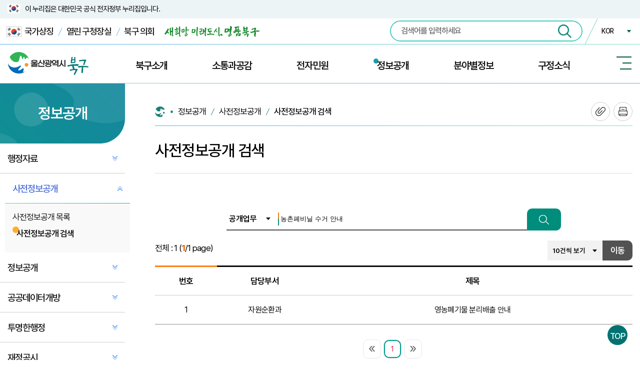

--- FILE ---
content_type: text/html; charset=UTF-8
request_url: https://www.bukgu.ulsan.kr/lay1/bbs/S1T135C158/K/92/list.do?rows=10&cpage=1&cat=&article_seq=&condition=ETC04&keyword=%EB%86%8D%EC%B4%8C%ED%8F%90%EB%B9%84%EB%8B%90+%EC%88%98%EA%B1%B0+%EC%95%88%EB%82%B4
body_size: 92506
content:




<!DOCTYPE HTML>
<html lang="ko">
<head>
<meta name="_csrf_parameter" content="_csrf" /><meta name="_csrf_header" content="X-CSRF-TOKEN" /><meta name="_csrf" content="63737960-d9ea-4277-bb3b-e50ffb94dd1a" />
<meta http-equiv="Content-Type" content="text/html; charset=utf-8" />
<meta http-equiv="X-UA-Compatible" content="IE=edge" />
<meta name="viewport" content="width=device-width, initial-scale=1.0" />
<meta name="SiteID" content="1"/>
<meta name="author" content="울산광역시 북구">
<meta name="keywords" content="울산광역시 북구">
<meta name="description" content="새희망 미래도시, 명품북구">
<meta name="copyright" content="(우 44248) 울산광역시 북구 산업로 1010(연암동)">
<meta property="og:type" content="website">
<meta property="og:url" content="">
<meta property="og:title" content="울산광역시 북구청">
<meta property="og:description" content="새희망 미래도시, 명품북구">
<meta property="og:site_name" content="울산광역시 북구청">
<title>홈  >정보공개>사전정보공개>사전정보공개 검색	 목록	
			 		 	</title> 

<link rel="shortcut icon" href="/favicon.ico;jsessionid=XmcY8gsKmOopjriaGu2KUQAVARqeVyo3hiKAjKK8y2roiDyztg1zgMF2lhH5WQHj.www_ap_servlet_engine1" type="image/x-icon">
<link rel="icon" href="/favicon.ico;jsessionid=XmcY8gsKmOopjriaGu2KUQAVARqeVyo3hiKAjKK8y2roiDyztg1zgMF2lhH5WQHj.www_ap_servlet_engine1" type="image/x-icon">

<link rel="stylesheet" href="/lib/css/import.css;jsessionid=XmcY8gsKmOopjriaGu2KUQAVARqeVyo3hiKAjKK8y2roiDyztg1zgMF2lhH5WQHj.www_ap_servlet_engine1" type="text/css">
<link rel="stylesheet" href="/lib/css/sub.css;jsessionid=XmcY8gsKmOopjriaGu2KUQAVARqeVyo3hiKAjKK8y2roiDyztg1zgMF2lhH5WQHj.www_ap_servlet_engine1" type="text/css">
<link rel="stylesheet" href="/lib/css/sub_contents1.css;jsessionid=XmcY8gsKmOopjriaGu2KUQAVARqeVyo3hiKAjKK8y2roiDyztg1zgMF2lhH5WQHj.www_ap_servlet_engine1" type="text/css">
<link rel="stylesheet" href="/lib/css/sub_contents2.css;jsessionid=XmcY8gsKmOopjriaGu2KUQAVARqeVyo3hiKAjKK8y2roiDyztg1zgMF2lhH5WQHj.www_ap_servlet_engine1" type="text/css">
<link rel="stylesheet" href="/lib/css/article.css;jsessionid=XmcY8gsKmOopjriaGu2KUQAVARqeVyo3hiKAjKK8y2roiDyztg1zgMF2lhH5WQHj.www_ap_servlet_engine1" type="text/css">
<link href="/lib/css/base/jquery-ui-1.12.1.css;jsessionid=XmcY8gsKmOopjriaGu2KUQAVARqeVyo3hiKAjKK8y2roiDyztg1zgMF2lhH5WQHj.www_ap_servlet_engine1" rel="stylesheet" type="text/css" />
<link href="/lib/css/base/jquery-ui.theme.css;jsessionid=XmcY8gsKmOopjriaGu2KUQAVARqeVyo3hiKAjKK8y2roiDyztg1zgMF2lhH5WQHj.www_ap_servlet_engine1" rel="stylesheet" type="text/css" />
<script src="/lib/js/jquery-3.3.1.min.js;jsessionid=XmcY8gsKmOopjriaGu2KUQAVARqeVyo3hiKAjKK8y2roiDyztg1zgMF2lhH5WQHj.www_ap_servlet_engine1"></script>
<script src="/lib/js/jquery-migrate-1.4.1.min.js;jsessionid=XmcY8gsKmOopjriaGu2KUQAVARqeVyo3hiKAjKK8y2roiDyztg1zgMF2lhH5WQHj.www_ap_servlet_engine1"></script>
<script src="/lib/js/jquery-ui-1.12.1.min.js;jsessionid=XmcY8gsKmOopjriaGu2KUQAVARqeVyo3hiKAjKK8y2roiDyztg1zgMF2lhH5WQHj.www_ap_servlet_engine1"></script>
<script src="/lib/js/jquery.cookie.js;jsessionid=XmcY8gsKmOopjriaGu2KUQAVARqeVyo3hiKAjKK8y2roiDyztg1zgMF2lhH5WQHj.www_ap_servlet_engine1"></script>
<script src="/lib/js/jquery.lck.util.js;jsessionid=XmcY8gsKmOopjriaGu2KUQAVARqeVyo3hiKAjKK8y2roiDyztg1zgMF2lhH5WQHj.www_ap_servlet_engine1"></script>
<script src="/lib/js/jquery.form.js;jsessionid=XmcY8gsKmOopjriaGu2KUQAVARqeVyo3hiKAjKK8y2roiDyztg1zgMF2lhH5WQHj.www_ap_servlet_engine1"></script>
<script src="/lib/js/gnb.js;jsessionid=XmcY8gsKmOopjriaGu2KUQAVARqeVyo3hiKAjKK8y2roiDyztg1zgMF2lhH5WQHj.www_ap_servlet_engine1"></script>
<script src="/lib/js/sub.js;jsessionid=XmcY8gsKmOopjriaGu2KUQAVARqeVyo3hiKAjKK8y2roiDyztg1zgMF2lhH5WQHj.www_ap_servlet_engine1"></script>
<script src="/lib/js/common.js;jsessionid=XmcY8gsKmOopjriaGu2KUQAVARqeVyo3hiKAjKK8y2roiDyztg1zgMF2lhH5WQHj.www_ap_servlet_engine1"></script>
<script src="/lib/js/mc.js;jsessionid=XmcY8gsKmOopjriaGu2KUQAVARqeVyo3hiKAjKK8y2roiDyztg1zgMF2lhH5WQHj.www_ap_servlet_engine1"></script>
<script src="/lib/js/jquery.blockUI.js;jsessionid=XmcY8gsKmOopjriaGu2KUQAVARqeVyo3hiKAjKK8y2roiDyztg1zgMF2lhH5WQHj.www_ap_servlet_engine1"></script>






<meta name="viewport" content="width=device-width, initial-scale=1.0" />
<script src="/lib/js/bbs.js"></script>

<script>
function go_board_list(){
	jQuery("#articleSearchForm > input[name=rows]").val(jQuery("#rowsSel").val());
	jQuery("#articleSearchForm").removeAttr("onsubmit");
	jQuery("#articleSearchForm > input[name=cpage]").val("1");
	jQuery("#articleSearchForm").submit();
}

</script>


</head>
<body>
<div class="wrap">
    <div id="skipNavi">
		<a href="#lnb">메인메뉴 바로가기</a>		
		<a href="#left_menu" class="no_1100">사이드메뉴 바로가기</a>		
		<a href="#sub">본문내용 바로가기</a>
	</div>

	









<div id="header">
    <div class="kgbanner">
	 <div class="inner">
	  <p>이 누리집은 대한민국 공식 전자정부 누리집입니다.</p>
	 </div>
	</div>
    <div class="utill">
	 <div class="inner">
	        <div class="utill_link">
			 <a href="https://www.mois.go.kr/frt/sub/popup/p_taegugki_banner/screen.do" class="korea" target="_blank" title="새창"><img src="/images/common/korea_icon.jpg" alt="" /> 국가상징</a>
			 <a href="/mayor" class="go_mayor" target="_blank" title="새창">열린 구청장실</a>
			 <a href="http://council.bukgu.ulsan.kr/" class="go_council" target="_blank" title="새창">북구 의회</a>
			 <img src="/images/common/top_goal.png" alt="새희망 미래도시, 명품북구" class="mgl_20" />
			</div>
			
			<div class="utill_etc">
			   <div class="search">
				<div class="sch_form"> 
					
					<form name="searchForm" method="post" action="https://www.bukgu.ulsan.kr/search/front/Search.jsp" target="_blank" onsubmit="return searchFormChk('Main_S');">
                    <input type="hidden" name="_csrf" value="63737960-d9ea-4277-bb3b-e50ffb94dd1a" />
						<fieldset>
							<legend><label for="Main_S">통합검색</label></legend>
							
							<input type="text" name="qt" placeholder="검색어를 입력하세요" title="검색어 입력" id="Main_S" />
							<button title="새창 열림"><img src="/images/header/search.png" alt="검색" /></button>
						</fieldset>
					</form>
				</div>
			  </div><!--search-->

				<div class="familySite">
					<span class="btn_family"><a href="/" onclick="return false;" title="외국어 사이트 링크 선택(축소됨)">KOR</a></span>
					<ul class="familyList" style="display: none;">
						<li><a href="/index.do" title="국문 사이트">KOR</a></li>
						<li><a href="/eng/" target="_blank" title="영어 사이트 새창열림">ENG</a></li>
						<li><a href="/jap/" target="_blank" title="일본어 사이트 새창열림">日本語</a></li>
						<li><a href="/chi/" target="_blank" title="중국어 사이트 새창열림">中文</a></li>
					</ul>
				</div>
		    </div>
	 </div><!--inner-->
	</div><!--utill-->
	<div class="h_wrap">
	   <div class="inner">

		<h1><a href="/index.do" title="메인 페이지로 이동"><img src="/images/header/logo.png" alt="울산광역시 북구"></a></h1>

		<div class="main_menu">
			<ul id="lnb">
			<li class="l_title1"> <a href="/lay1/S1T1C31/sublink.do">북구소개 </a> 
 <div class="lnb_sub" style="display: none;">
  <div class="mm_area">
   <div class="nameimg" id="top_menu_0">
    <h1 class="mainM_h1">북구소개</h1>
   </div>
   <div class="ul_cover">
    <a href="javascript:" class="mtm_close"><span>닫기</span><img src="/images/header/search_close.png" alt="메뉴닫기"></a>
    <ul> 
     <li> <a href="/lay1/S1T31C37/sublink.do">북구소개 </a> 
      <ul> 
       <li> <a href="/lay1/S1T37C42/contents.do">상징물 </a> </li> 
       <li> <a href="/lay1/S1T37C2183/contents.do">브랜드슬로건 </a> </li> 
       <li> <a href="/lay1/S1T37C43/contents.do">구정목표 디자인 </a> </li> 
       <li> <a href="/lay1/S1T37C44/sublink.do">유래와 연혁 </a> </li> 
       <li> <a href="/lay1/S1T37C45/contents.do">구민헌장 </a> </li> 
       <li> <a href="/lay1/S1T37C46/contents.do">인구 및 기본현황 </a> </li>  
       <li> <a href="/lay1/S1T37C48/contents.do">행정구역 </a> </li> 
       <li> <a href="/lay1/S1T37C49/contents.do">우호협력도시 </a> </li>
      </ul></li> 
     <li> <a href="/lay1/S1T31C38/sublink.do">구청안내 </a> 
      <ul>  
       <li> <a href="/lay1/S1T38C50/contents.do">행정조직 </a> </li> 
       <li> <a href="/lay1/S1T39C55/sublink.do">부서별 업무안내 </a> </li> 
       <li> <a href="/lay1/program/S1T38C52/staff/search/list.do">직원검색 </a> </li>  
       <li> <a href="/lay1/S1T38C53/sublink.do">청사안내도 </a> </li> 
       <li> <a href="/lay1/S1T38C54/sublink.do">오시는길 </a> </li>  
      </ul></li>  
     <li> <a href="/lay1/S1T31C40/sublink.do">주요시책 </a> 
      <ul> 
       <li> <a href="/lay1/S1T40C56/contents.do">구정방향 </a> </li> 
       <li> <a href="/lay1/bbs/S1T40C57/A/2/list.do">주요업무계획 </a> </li> 
       <li> <a href="/lay1/S1T40C58/sublink.do">주요현안사업 </a> </li>   
       <li> <a href="/lay1/S1T40C2125/contents.do">북구 2040 </a> </li>
      </ul></li> 
     <li> <a href="/lay1/bbs/S1T31C59/H/89/list.do">기관수상내역 </a> </li> 
     <li> <a href="/lay1/S1T31C1803/contents.do">하늘에서 본 북구 </a> </li> 
    </ul>
   </div>
  </div>
 </div></li> 
<li class="l_title2"> <a href="/lay1/S1T1C32/sublink.do">소통과공감 </a> 
 <div class="lnb_sub" style="display: none;">
  <div class="mm_area">
   <div class="nameimg" id="top_menu_1">
    <h1 class="mainM_h1">소통과공감</h1>
   </div>
   <div class="ul_cover">
    <a href="javascript:" class="mtm_close"><span>닫기</span><img src="/images/header/search_close.png" alt="메뉴닫기"></a>
    <ul> 
     <li> <a href="/lay1/S1T32C60/sublink.do">자유게시판 </a> </li> 
     <li> <a href="/lay1/bbs/S1T32C61/A/4/list.do">칭찬/자랑합시다 </a> </li> 
     <li> <a href="/lay1/S1T32C63/sublink.do">온라인정책토론 </a> 
      <ul> 
       <li> <a href="/lay1/S1T63C70/contents.do">전자공청회 </a> </li> 
       <li> <a href="/lay1/S1T63C71/contents.do">정책포럼 </a> </li>  
       <li> <a href="/lay1/program/S1T63C2498/think/intro.do">국민생각함 </a> </li> 
      </ul></li> 
     <li> <a href="/lay1/S1T32C64/sublink.do">구민창안아이디어 </a> </li>  
     <li> <a href="/lay1/S1T32C1642/sublink.do">주민참여포인트제 </a> 
      <ul> 
       <li> <a href="/lay1/S1T1642C1643/contents.do">주민참여포인트제 소개 </a> </li> 
       <li> <a href="/lay1/program/S1T1642C1644/point/list.do">나의 포인트 조회 </a> </li>
      </ul></li> 
     <li> <a href="/lay1/program/S1T32C1999/suggest/intro.do">주민건의사항공개 </a> </li> 
     <li> <a href="/lay1/S1T32C68/sublink.do">주민참여예산 </a> </li>   
     <li> <a href="/lay1/bbs/S1T32C277/D/12/list.do">홈페이지개선의견 </a> </li>  
     <li> <a href="/lay1/bbs/S1T32C1838/D/304/list.do">직장 내 괴롭힘 피해 신고 </a> </li>   
    </ul>
   </div>
  </div>
 </div></li> 
<li class="l_title3"> <a href="/lay1/S1T1C33/sublink.do">전자민원 </a> 
 <div class="lnb_sub" style="display: none;">
  <div class="mm_area">
   <div class="nameimg" id="top_menu_2">
    <h1 class="mainM_h1">전자민원</h1>
   </div>
   <div class="ul_cover">
    <a href="javascript:" class="mtm_close"><span>닫기</span><img src="/images/header/search_close.png" alt="메뉴닫기"></a>
    <ul> 
     <li> <a href="/lay1/S1T33C73/sublink.do">민원상담 </a> </li>  
     <li> <a href="/lay1/S1T33C74/sublink.do">민원안내 </a> 
      <ul> 
       <li> <a href="/lay1/S1T74C79/sublink.do">구청민원실 안내 </a> </li>  
       <li> <a href="/lay1/S1T74C81/contents.do">민원편람 </a> </li> 
       <li> <a href="/lay1/bbs/S1T74C82/A/91/list.do">민원서식 </a> </li> 
       <li> <a href="/lay1/S1T74C84/sublink.do">민원발급수수료 </a> </li> 
       <li> <a href="/lay1/S1T74C88/contents.do">무인민원발급기 </a> </li> 
       <li> <a href="/lay1/S1T74C89/sublink.do">가족관계등록민원 </a> </li> 
       <li> <a href="/lay1/S1T74C93/sublink.do">편리한 민원제도 </a> </li> 
       <li> <a href="https://eminwon.bukgu.ulsan.kr/" target="_blank">전자민원홈페이지<img src="/images/sub/out_link.png" alt="새창열림" title="새창열림" class="link_new"> </a> </li> 
       <li> <a href="https://plus.gov.kr/" target="_blank">정부24<img src="/images/sub/out_link.png" alt="새창열림" title="새창열림" class="link_new"> </a> </li> 
       <li> <a href="/lay1/S1T74C91/contents.do">110정부민원안내콜 </a> </li> 
       <li> <a href="/lay1/S1T74C1975/sublink.do">복합민원 사전상담 예약 </a> </li>
      </ul></li> 
     <li> <a href="/lay1/S1T75C97/contents.do">신고센터 </a> 
      <ul> 
       <li> <a href="https://www.safetyreport.go.kr" target="_blank">안전신고<img src="/images/sub/out_link.png" alt="새창열림" title="새창열림" class="link_new"> </a> </li>  
       <li> <a href="/lay1/S1T75C97/contents.do">생활민원신고 </a> </li>  
       <li> <a href="/lay1/S1T75C100/sublink.do">공무원부조리 및 갑질 신고 </a> </li> 
       <li> <a href="/lay1/S1T75C2467/sublink.do">규제신고센터 </a> </li> 
       <li> <a href="/lay1/S1T75C105/sublink.do">환경신문고 </a> </li> 
       <li> <a href="https://www.foodsafetykorea.go.kr/minwon/complain/complainIntro.do?menu_no=618&amp;menu_grp=MENU_GRP24" target="_blank">식품안전소비자신고<img src="/images/sub/out_link.png" alt="새창열림" title="새창열림" class="link_new"> </a> </li> 
       <li> <a href="/lay1/S1T75C108/contents.do">어린이집이용불편 </a> </li> 
       <li> <a href="/lay1/S1T75C109/contents.do">가로/보안등 고장 </a> </li> 
       <li> <a href="/lay1/S1T75C111/contents.do">불법하도급신고 </a> </li> 
       <li> <a href="/lay1/S1T75C280/contents.do">공익신고센터 </a> </li>  
       <li> <a href="/lay1/S1T75C281/sublink.do">예산낭비신고센터 </a> </li> 
       <li> <a href="https://www.budongsan24.kr/" target="_blank">부동산 불법행위 통합 신고센터<img src="/images/sub/out_link.png" alt="새창열림" title="새창열림" class="link_new"> </a> </li>
      </ul></li> 
     <li> <a href="/lay1/S1T33C76/sublink.do">여권발급 </a> 
      <ul> 
       <li> <a href="/lay1/S1T76C115/contents.do">여권의 종류와 수수료 </a> </li> 
       <li> <a href="/lay1/S1T76C117/contents.do">여권신청시 구비서류 </a> </li> 
       <li> <a href="/lay1/S1T76C118/contents.do">여권재발급 변경신청 </a> </li> 
       <li> <a href="/lay1/S1T76C120/sublink.do">여권 발급절차 </a> </li> 
       <li> <a href="http://www.passport.go.kr/" target="_blank">외교부 여권 안내<img src="/images/sub/out_link.png" alt="새창열림" title="새창열림" class="link_new"> </a> </li> 
       <li> <a href="/lay1/S1T76C1939/contents.do">여권 신분증활용방법 </a> </li>
      </ul></li> 
     <li> <a href="/lay1/S1T33C77/sublink.do">지방세 </a> 
      <ul> 
       <li> <a href="/lay1/S1T77C122/sublink.do">세목별안내 </a> </li> 
       <li> <a href="https://www.wetax.go.kr/main.do" target="_blank">인터넷납부·조회<img src="/images/sub/out_link.png" alt="새창열림" title="새창열림" class="link_new"> </a> </li> 
       <li> <a href="/lay1/S1T77C1348/contents.do">마을세무사 </a> </li> 
       <li> <a href="/lay1/S1T77C1901/sublink.do">지방세 </a> </li> 
       <li> <a href="/lay1/S1T77C132/contents.do">중과세 </a> </li> 
       <li> <a href="/lay1/S1T77C1902/sublink.do">납세자보호와 권리 </a> </li>
      </ul></li> 
     <li> <a href="/lay1/S1T33C282/sublink.do">부동산민원 </a> 
      <ul>  
       <li> <a href="/lay1/S1T282C1810/sublink.do">개별공시지가 안내 </a> </li> 
       <li> <a href="https://www.realtyprice.kr/notice/main/mainBody.htm" target="_blank">개별주택가격 열람<img src="/images/sub/out_link.png" alt="새창열림" title="새창열림" class="link_new"> </a> </li> 
       <li> <a href="http://www.juso.go.kr/openIndexPage.do" target="_blank">바뀐주소찾기<img src="/images/sub/out_link.png" alt="새창열림" title="새창열림" class="link_new"> </a> </li>  
       <li> <a href="/lay1/S1T282C289/sublink.do">지적측량 </a> </li> 
       <li> <a href="https://rtms.molit.go.kr" target="_blank">부동산실거래가 신고<img src="/images/sub/out_link.png" alt="새창열림" title="새창열림" class="link_new"> </a> </li>  
       <li> <a href="/lay1/bbs/S1T282C112/D/101/list.do">불법중개행위신고 </a> </li> 
       <li> <a href="/lay1/S1T282C114/contents.do">부동산 불법거래 신고센터 </a> </li>
      </ul></li> 
    </ul>
   </div>
  </div>
 </div></li> 
<li class="on l_title4"> <a href="/lay1/S1T1C34/sublink.do">정보공개 </a> 
 <div class="lnb_sub" style="display: none;">
  <div class="mm_area">
   <div class="nameimg" id="top_menu_3">
    <h1 class="mainM_h1">정보공개</h1>
   </div>
   <div class="ul_cover">
    <a href="javascript:" class="mtm_close"><span>닫기</span><img src="/images/header/search_close.png" alt="메뉴닫기"></a>
    <ul> 
     <li> <a href="/lay1/S1T34C134/sublink.do">행정자료 </a> 
      <ul> 
       <li> <a href="/lay1/S1T145C2474/contents.do">구정백서 </a> </li> 
       <li> <a href="/lay1/S1T134C146/contents.do">법령정보 </a> </li> 
       <li> <a href="/lay1/S1T134C147/sublink.do">법무행정 </a> </li> 
       <li> <a href="/lay1/S1T134C148/contents.do">통계연보 </a> </li> 
       <li> <a href="/lay1/S1T134C149/sublink.do">행정서비스헌장 </a> </li> 
      </ul></li> 
     <li class="on"> <a href="/lay1/S1T34C135/sublink.do">사전정보공개 </a> 
      <ul> 
       <li> <a href="/lay1/program/S1T135C157/information/list.do">사전정보공개 목록 </a> </li> 
       <li class="on"> <a href="/lay1/bbs/S1T135C158/K/92/list.do">사전정보공개 검색 </a> </li>
      </ul></li> 
     <li> <a href="/lay1/S1T34C136/sublink.do">정보공개 </a> 
      <ul> 
       <li> <a href="/lay1/S1T136C159/sublink.do">정보공개제도 안내 </a> </li> 
       <li> <a href="/lay1/S1T136C160/sublink.do">정보목록 </a> </li> 
       <li> <a href="http://eminwon.bukgu.ulsan.kr/emwp/gov/mogaha/ntis/web/caf/mwwd/action/CafMwWdOpenAction.do?method=selectListAdmm&amp;menu_id=CAFOPNWebAdmmOpenL&amp;jndinm=CafMwWdOpenEJB&amp;methodnm=selectListAdmm&amp;context=NTIS" target="_blank">행정처분 공개<img src="/images/sub/out_link.png" alt="새창열림" title="새창열림" class="link_new"> </a> </li>  
       <li> <a href="http://www.open.go.kr/" target="_blank">정보공개청구<img src="/images/sub/out_link.png" alt="새창열림" title="새창열림" class="link_new"> </a> </li> 
       <li> <a href="https://www.prism.go.kr/" target="_blank">정책연구용역결과<img src="/images/sub/out_link.png" alt="새창열림" title="새창열림" class="link_new"> </a> </li> 
       <li> <a href="/lay1/S1T136C163/sublink.do">조직 정보공개 </a> </li> 
       <li> <a href="/lay1/bbs/S1T136C1841/A/305/list.do">인사정보공개 </a> </li>  
       <li> <a href="/lay1/bbs/S1T136C1896/A/348/list.do">업무추진비 </a> </li> 
       <li> <a href="/lay1/bbs/S1T136C2213/A/514/list.do">상품권 구매·사용내역 </a> </li> 
      </ul></li> 
     <li> <a href="/lay1/S1T139C166/contents.do">공공데이터개방 </a> 
      <ul> 
       <li> <a href="https://www.data.go.kr/#/L3B1Ym4vcHJlL29wbi9pcm9zT3BuTWFuYWdlL29wZW5SZXFzdFBhZ2UkQF4xMzJtMzE=" target="_blank">공공데이터제공신청<img src="/images/sub/out_link.png" alt="새창열림" title="새창열림" class="link_new"> </a> </li>  
       <li> <a href="/lay1/S1T139C166/contents.do">공공데이터목록 </a> </li> 
       <li> <a href="/lay1/S1T139C2035/contents.do">공공데이터 수요자 의견수렴 안내 </a> </li> 
      </ul></li> 
     <li> <a href="/lay1/S1T34C140/sublink.do">투명한행정 </a> 
      <ul> 
       <li> <a href="/lay1/bbs/S1T140C167/A/15/list.do">행정감사자료공개 </a> </li> 
       <li> <a href="/lay1/bbs/S1T140C168/A/16/list.do">위원회 현황 </a> </li> 
       <li> <a href="/lay1/S1T140C170/sublink.do">정책실명제 </a> </li> 
       <li> <a href="/lay1/bbs/S1T140C171/S/18/list.do">부패공직자 처리현황 공개 </a> </li> 
       <li> <a href="/lay1/S1T140C1849/sublink.do">적극행정 제도 </a> </li> 
       <li> <a href="/lay1/S1T140C172/contents.do">적극행정면책제도 </a> </li> 
       <li> <a href="https://contract.bukgu.ulsan.kr/" target="_blank">계약정보공개시스템<img src="/images/sub/out_link.png" alt="새창열림" title="새창열림" class="link_new"> </a> </li>  
       <li> <a href="/lay1/S1T140C2288/contents.do">주민감사청구 </a> </li> 
       <li> <a href="/lay1/bbs/S1T140C2408/A/634/list.do">민간위탁사무 </a> </li>
      </ul></li> 
     <li> <a href="/lay1/S1T34C143/sublink.do">재정공시 </a> 
      <ul> 
       <li> <a href="/lay1/S1T143C173/contents.do">재정(예산)공시 </a> </li> 
       <li> <a href="/lay1/S1T143C174/contents.do">재정(결산)공시 </a> </li>  
      </ul></li> 
     <li> <a href="/lay1/S1T34C141/sublink.do">재정정보 </a> 
      <ul> 
       <li> <a href="/lay1/S1T178C2531/contents.do">예산총괄 </a> </li> 
       <li> <a href="/lay1/S1T141C179/contents.do">결산총괄 </a> </li>  
       <li> <a href="/lay1/bbs/S1T141C183/A/19/list.do">중기지방재정계획 </a> </li> 
       <li> <a href="/lay1/bbs/S1T141C184/A/20/list.do">기금운용계획 및 결산 </a> </li> 
       <li> <a href="/lay1/S1T141C189/contents.do">지방공기업 </a> </li> 
       <li> <a href="/lay1/bbs/S1T141C1883/A/347/list.do">지방보조금 </a> </li> 
       <li> <a href="/lay1/bbs/S1T141C1913/A/355/list.do">지방재정 투자사업 심사 </a> </li>
      </ul></li>  
    </ul>
   </div>
  </div>
 </div></li> 
<li class="l_title5"> <a href="/lay1/S1T1C35/sublink.do">분야별정보 </a> 
 <div class="lnb_sub" style="display: none;">
  <div class="mm_area">
   <div class="nameimg" id="top_menu_4">
    <h1 class="mainM_h1">분야별정보</h1>
   </div>
   <div class="ul_cover">
    <a href="javascript:" class="mtm_close"><span>닫기</span><img src="/images/header/search_close.png" alt="메뉴닫기"></a>
    <ul> 
     <li> <a href="/lay1/S1T35C298/sublink.do">도시/교통 </a> 
      <ul> 
       <li> <a href="/lay1/S1T298C300/sublink.do">도시계획정보 </a> </li> 
       <li> <a href="/lay1/S1T298C301/sublink.do">도시디자인정보 </a> </li> 
       <li> <a href="/lay1/bbs/S1T298C1818/A/264/list.do">도시계획위원회 </a> </li> 
       <li> <a href="/lay1/S1T298C1835/sublink.do">정원도시 </a> </li> 
       <li> <a href="/lay1/S1T298C302/sublink.do">자동차과태료 안내 </a> </li> 
       <li> <a href="https://www.cyberts.kr/is/pvi/pvi/readIsPviPrsecValidityInqireView.do" target="_blank">자동차검사유효기간조회<img src="/images/sub/out_link.png" alt="새창열림" title="새창열림" class="link_new"> </a> </li> 
       <li> <a href="https://iics.kidi.or.kr/main/main.do" target="_blank">의무보험만료일조회<img src="/images/sub/out_link.png" alt="새창열림" title="새창열림" class="link_new"> </a> </li> 
       <li> <a href="https://gov.goodinfocar.com/" target="_blank">자동차인터넷공매<img src="/images/sub/out_link.png" alt="새창열림" title="새창열림" class="link_new"> </a> </li> 
       <li> <a href="/lay1/S1T298C304/contents.do">공영주차장 </a> </li> 
       <li> <a href="/lay1/S1T298C305/contents.do">교통정보 </a> </li> 
       <li> <a href="/lay1/S1T298C99/contents.do">주민편의시설 </a> </li> 
       <li> <a href="/lay1/bbs/S1T298C1859/A/327/list.do">성장관리방안 </a> </li>
      </ul></li> 
     <li> <a href="/lay1/S1T35C192/sublink.do">환경/위생 </a> 
      <ul> 
       <li> <a href="/lay1/S1T192C208/contents.do">생활쓰레기 </a> </li> 
       <li> <a href="/lay1/S1T192C210/sublink.do">음식물쓰레기 </a> </li> 
       <li> <a href="/lay1/S1T192C211/sublink.do">재활용품 </a> </li> 
       <li> <a href="/lay1/S1T192C213/contents.do">대형폐기물 </a> </li> 
       <li> <a href="/lay1/S1T192C214/sublink.do">찾아가는 환경교실 신청 </a> </li> 
       <li> <a href="/lay1/S1T192C215/contents.do">가로청소 </a> </li> 
       <li> <a href="/lay1/S1T192C217/sublink.do">나눔장터 </a> </li> 
       <li> <a href="/lay1/S1T192C219/sublink.do">대기환경 </a> </li>  
       <li> <a href="/lay1/S1T192C222/contents.do">환경개선부담금 </a> </li> 
       <li> <a href="/lay1/S1T192C223/contents.do">정화조청소업체 </a> </li> 
       <li> <a href="/lay1/S1T192C2335/sublink.do">탄소중립 포인트 </a> </li> 
       <li> <a href="/lay1/S1T192C2427/contents.do">폐기물 수거접수시스템(바로처리) </a> </li>
      </ul></li> 
     <li> <a href="/lay1/S1T35C194/sublink.do">건축/부동산 </a> 
      <ul> 
       <li> <a href="/lay1/S1T194C299/contents.do">도로명주소 상세주소 </a> </li> 
       <li> <a href="/lay1/bbs/S1T194C231/A/21/list.do">분양 및 주택정보 </a> </li> 
       <li> <a href="/lay1/S1T234C393/contents.do">부동산중개업 </a> </li> 
       <li> <a href="/lay1/bbs/S1T194C236/L/93/list.do">관내아파트현황 </a> </li> 
       <li> <a href="/lay1/bbs/S1T194C237/A/22/list.do">건축위원회 </a> </li> 
       <li> <a href="/lay1/S1T194C239/sublink.do">옥외광고물 </a> </li> 
       <li> <a href="/lay1/S1T194C1846/contents.do">지역주택조합정보 </a> </li>
      </ul></li> 
     <li> <a href="/lay1/S1T35C195/sublink.do">안전/재난 </a> 
      <ul> 
       <li> <a href="/lay1/S1T195C2133/sublink.do">안전관리 </a> </li> 
       <li> <a href="/lay1/S1T195C2137/sublink.do">안전교육·문화 </a> </li> 
       <li> <a href="/lay1/S1T195C2141/sublink.do">중대재해 </a> </li> 
       <li> <a href="/lay1/S1T195C251/sublink.do">재난관리 </a> </li> 
       <li> <a href="/lay1/S1T195C246/sublink.do">민방위 </a> </li> 
       <li> <a href="/lay1/S1T195C249/sublink.do">비상대피시설 </a> </li> 
       <li> <a href="/lay1/S1T195C1468/sublink.do">방사능 </a> </li>           
       <li> <a href="/lay1/bbs/S1T195C2476/F/674/list.do">무더위·한파 쉼터 </a> </li>
      </ul></li> 
     <li> <a href="/lay1/S1T35C196/sublink.do">복지 </a> 
      <ul> 
       <li> <a href="/lay1/bbs/S1T196C1802/A/241/list.do">복지검색 </a> </li> 
       <li> <a href="/lay1/S1T196C240/sublink.do">국민기초생활보장 </a> </li> 
       <li> <a href="/lay1/S1T196C2252/contents.do">보훈 </a> </li> 
       <li> <a href="/lay1/S1T196C241/sublink.do">희망복지지원 </a> </li> 
       <li> <a href="/lay1/S1T196C242/sublink.do">노인 </a> </li> 
       <li> <a href="/lay1/S1T196C243/sublink.do">여성·가족(여성새로일하기센터) </a> </li> 
       <li> <a href="/lay1/S1T196C1795/sublink.do">청소년 </a> </li> 
       <li> <a href="/lay1/S1T196C296/sublink.do">아동 </a> </li> 
       <li> <a href="/lay1/S1T196C1904/sublink.do">아동친화도시 </a> </li> 
       <li> <a href="/lay1/S1T196C244/sublink.do">장애인 </a> </li> 
       <li> <a href="http://usbg1365.or.kr/" target="_blank">북구자원봉사센터<img src="/images/sub/out_link.png" alt="새창열림" title="새창열림" class="link_new"> </a> </li> 
       <li> <a href="/lay1/S1T196C2271/sublink.do">고향사랑기부제 </a> </li>
      </ul></li> 
     <li> <a href="/lay1/S1T35C197/sublink.do">경제/일자리/청년 </a> 
      <ul> 
       <li> <a href="/lay1/S1T197C229/sublink.do">경제 </a> </li> 
       <li> <a href="/lay1/S1T197C232/sublink.do">산업 </a> </li> 
       <li> <a href="/lay1/S1T197C235/sublink.do">노동법률지원 </a> </li> 
       <li> <a href="/lay1/S1T197C238/sublink.do">공공일자리 </a> </li> 
       <li> <a href="/lay1/S1T197C2017/contents.do">기업투자 </a> </li> 
       <li> <a href="/lay1/S1T197C2039/sublink.do">청년정책 </a> </li> 
       <li> <a href="/lay1/S1T197C1645/sublink.do">일자리/퇴직자지원센터 </a> </li> 
       <li> <a href="/lay1/S1T197C1653/sublink.do">사회적경제기업 </a> </li> 
       <li> <a href="/lay1/S1T197C2287/contents.do">수산물 방사능 검사결과 </a> </li> 
      </ul></li> 
     <li> <a href="/lay1/S1T35C199/sublink.do">문화/관광 </a> 
      <ul> 
       <li> <a href="/lay1/S1T199C306/contents.do">국가유산 </a> </li> 
       <li> <a href="/lay1/S1T199C1831/sublink.do">문화시설 </a> </li> 
       <li> <a href="/lay1/S1T199C198/contents.do">축제 </a> </li> 
       <li> <a href="/lay1/S1T199C205/sublink.do">행사/공연 </a> </li> 
       <li> <a href="/lay1/S1T199C207/sublink.do">등산로/자전거도로 </a> </li> 
       <li> <a href="/lay1/S1T199C209/sublink.do">체육 </a> </li> 
       <li> <a href="/lay1/S1T199C203/sublink.do">관광지 </a> </li> 
       <li> <a href="/lay1/S1T199C284/sublink.do">관광가이드&amp;지도 </a> </li> 
       <li> <a href="/lay1/S1T199C1978/contents.do">울산 북구 12경 </a> </li> 
       <li> <a href="/lay1/S1T199C2172/contents.do">일곱만디 </a> </li> 
       <li> <a href="/lay1/S1T199C212/sublink.do">숙박 </a> </li>   
       <li> <a href="/lay1/S1T199C1932/contents.do">캠핑 </a> </li> 
       <li> <a href="/lay1/S1T199C2173/sublink.do">쇼핑 </a> </li> 
       <li> <a href="/lay1/S1T199C216/sublink.do">특산물 </a> </li> 
       <li> <a href="/lay1/S1T199C295/sublink.do">모범음식점/안심식당 </a> </li> 
       <li> <a href="/lay1/S1T199C1871/sublink.do">음식점 위생등급 </a> </li>  
       <li> <a href="/lay1/S1T199C2270/contents.do">스탬프투어 </a> </li>
      </ul></li>    
    </ul>
   </div>
  </div>
 </div></li> 
<li class="l_title6"> <a href="/lay1/S1T1C36/sublink.do">구정소식 </a> 
 <div class="lnb_sub" style="display: none;">
  <div class="mm_area">
   <div class="nameimg" id="top_menu_5">
    <h1 class="mainM_h1">구정소식</h1>
   </div>
   <div class="ul_cover">
    <a href="javascript:" class="mtm_close"><span>닫기</span><img src="/images/header/search_close.png" alt="메뉴닫기"></a>
    <ul> 
     <li> <a href="/lay1/S1T36C62/sublink.do">알림마당 </a> 
      <ul> 
       <li> <a href="/lay1/bbs/S1T62C83/A/1/list.do">알림사항 </a> </li>      
       <li> <a href="/lay1/S1T62C94/sublink.do">개인정보 제3자 제공 </a> </li>  
       <li> <a href="/lay1/bbs/S1T62C101/A/25/list.do">타기관소식 </a> </li> 
       <li> <a href="/lay1/bbs/S1T62C107/A/27/list.do">사이버반상회 </a> </li> 
       <li> <a href="/lay1/bbs/S1T62C110/A/28/list.do">주/월간업무계획 </a> </li> 
       <li> <a href="/lay1/program/S1T62C113/popupzonelist/list.do">팝업존 </a> </li> 
      </ul></li> 
     <li> <a href="/lay1/S1T36C1903/sublink.do">공고 </a> 
      <ul> 
       <li> <a href="/lay1/S1T1903C86/sublink.do">고시공고 </a> </li> 
       <li> <a href="/lay1/S1T1903C90/sublink.do">입찰공고 </a> </li> 
       <li> <a href="/lay1/S1T1903C92/sublink.do">채용공고 </a> </li> 
       <li> <a href="/lay1/bbs/S1T1903C104/A/26/list.do">북구공보 </a> </li> 
       <li> <a href="/lay1/bbs/S1T1903C279/A/29/list.do">분묘개장공고 </a> </li>
      </ul></li> 
     <li> <a href="/lay1/S1T36C65/sublink.do">북구지역정보 </a> 
      <ul>  
       <li> <a href="/lay1/S1T65C119/contents.do">북구청예식장 </a> </li>  
       <li> <a href="https://www.bukgu.ulsan.kr/health/pageCont.do?menuNo=2050100" target="_blank">의료기관<img src="/images/sub/out_link.png" alt="새창열림" title="새창열림" class="link_new"> </a> </li> 
       <li> <a href="https://www.bukgu.ulsan.kr/health/pageCont.do?menuNo=2050300" target="_blank">약국안내<img src="/images/sub/out_link.png" alt="새창열림" title="새창열림" class="link_new"> </a> </li>
      </ul></li> 
     <li> <a href="http://www.bukgu.ulsan.kr/lay1/S1T67C144/contents.do">교육/강좌 </a> 
      <ul> 
       <li> <a href="http://www.bukgu.ulsan.kr/edu/" target="_blank">평생학습포털<img src="/images/sub/out_link.png" alt="새창열림" title="새창열림" class="link_new"> </a> </li> 
       <li> <a href="https://www.bukgu.ulsan.kr/art/Pmlecture.mo" target="_blank">문화예술회관강좌<img src="/images/sub/out_link.png" alt="새창열림" title="새창열림" class="link_new"> </a> </li> 
       <li> <a href="https://crs.ubimc.or.kr/index" target="_blank">북구체육시설예약<img src="/images/sub/out_link.png" alt="새창열림" title="새창열림" class="link_new"> </a> </li> 
       <li> <a href="/lay1/bbs/S1T67C153/M/94/list.do">주민자치센터프로그램 </a> </li> 
       <li> <a href="https://usbl.bukgu.ulsan.kr/" target="_blank">구립도서관<img src="/images/sub/out_link.png" alt="새창열림" title="새창열림" class="link_new"> </a> </li> 
       <li> <a href="/lay1/S1T67C151/contents.do">민방위 사이버교육 </a> </li>  
       <li> <a href="http://inedu.bukgu.ulsan.kr" target="_blank">인터넷수능방송<img src="/images/sub/out_link.png" alt="새창열림" title="새창열림" class="link_new"> </a> </li> 
       <li> <a href="/lay1/S1T67C144/contents.do">구민 정보화교육 </a> </li>
      </ul></li> 
     <li> <a href="https://www.bukgu.ulsan.kr/mrmt/index.do" target="_blank">구정홍보관<img src="/images/sub/out_link.png" alt="새창열림" title="새창열림" class="link_new"> </a> 
      <ul> 
       <li> <a href="https://www.bukgu.ulsan.kr/mrmt/pageCont.do?menuNo=1010000" target="_blank">오늘의 북구<img src="/images/sub/out_link.png" alt="새창열림" title="새창열림" class="link_new"> </a> </li> 
       <li> <a href="https://www.bukgu.ulsan.kr/mrmt/pageCont.do?menuNo=2060000" target="_blank">언론속 북구<img src="/images/sub/out_link.png" alt="새창열림" title="새창열림" class="link_new"> </a> </li> 
       <li> <a href="https://www.bukgu.ulsan.kr/mrmt/pageCont.do?menuNo=3010000" target="_blank">알고싶은 북구<img src="/images/sub/out_link.png" alt="새창열림" title="새창열림" class="link_new"> </a> </li> 
       <li> <a href="https://www.bukgu.ulsan.kr/mrmt/pageCont.do?menuNo=4010000" target="_blank">보고싶은 북구<img src="/images/sub/out_link.png" alt="새창열림" title="새창열림" class="link_new"> </a> </li> 
       <li> <a href="https://www.bukgu.ulsan.kr/mrmt/pageCont.do?menuNo=9010000" target="_blank">아카이브<img src="/images/sub/out_link.png" alt="새창열림" title="새창열림" class="link_new"> </a> </li> 
       <li> <a href="/lay1/program/S1T78C1826/subscribe/intro.do">구정소식지『무룡산』구독신청 </a> </li>
      </ul></li>
    </ul>
   </div>
  </div>
 </div></li>
			</ul>
		</div><!--main_menu-->

<script>
<!--
function searchFormChk(str){
	if($("#"+str).val() == ""){
		alert("검색어를 입력하세요.");
		$("#"+str).focus();
		return false;
	}
}
//-->
</script>

		<div class="hc_icon">
		      

			  <div class="search_m">
					<a href="javascript:" title="통합검색 창 열림 및 닫힘" class="sch_btn">
						<img src="/images/header/search.png" alt="검색창 열기 , 닫기">
					</a>
					
					<a href="javascript:" class="close_btn" style="display:none"><img src="/images/header/search_close.png" alt="닫기" /></a>
					<div class="sch_form" style="display:none"> 
						
						<form name="searchForm" method="post" action="https://www.bukgu.ulsan.kr/search/front/Search.jsp" target="_blank" onsubmit="return searchFormChk('Main_S2');">
							<input type="hidden" name="_csrf" value="63737960-d9ea-4277-bb3b-e50ffb94dd1a" />
							<fieldset>
								<legend><label for="Main_S2">통합검색</label></legend>
								
								<input type="text" name="qt" placeholder="검색어를 입력하세요" title="검색어 입력" id="Main_S2" />
								<button><img src="/images/header/search.png" alt="검색" /></button>
								<!-- <input type="submit" value="검색">-->
							</fieldset>
						</form>
					</div>
					
				</div><!--search_m 끝-->

				
				<div class="ex_re">
				 <a href="/lay1/program/S1T6C7/sitemap/intro.do"><img src="/images/header/site_m_menu.png" alt="사이트맵" /></a>
				</div>

				<div class="side_menu btnCtg"><a href="#lnb"><img src="/images/header/site_m_menu.png" alt="전체메뉴 열기"></a></div>

		</div><!--hc_icon-->	

		</div><!--inner-->		
		
		
	</div> <!-- h_wrap -->
	
	<!-- LOCAL NAVIGATIONB BAR -->
	
</div>
	
	<div class="contents_wrap">
		
    	<div class="contents">
        


<div id="left_menu">
  <div class="sub_top_img">
   <div class="sub_top_in">
	<span></span>
   </div>
  </div>
<ul> 
 <li class="has_sub"> 
  <div class="util_line">
   <a href="/lay1/S1T34C134/sublink.do"> <span>행정자료</span> </a>
   <span class="util"></span>
  </div> 
  <ul> 
   <li> <a href="/lay1/S1T145C2474/contents.do"> <span>구정백서</span> </a> </li> 
   <li> <a href="/lay1/S1T134C146/contents.do"> <span>법령정보</span> </a> </li> 
   <li> <a href="/lay1/S1T134C147/sublink.do"> <span>법무행정</span> </a> </li> 
   <li> <a href="/lay1/S1T134C148/contents.do"> <span>통계연보</span> </a> </li> 
   <li> <a href="/lay1/S1T134C149/sublink.do"> <span>행정서비스헌장</span> </a> </li> 
  </ul></li> 
 <li class="has_sub"> 
  <div class="util_line">
   <a href="/lay1/S1T34C135/sublink.do" class="on"> <span>사전정보공개</span> </a>
   <span class="util"></span>
  </div> 
  <ul> 
   <li> <a href="/lay1/program/S1T135C157/information/list.do"> <span>사전정보공개 목록</span> </a> </li> 
   <li> <a href="/lay1/bbs/S1T135C158/K/92/list.do" class="on"> <span>사전정보공개 검색</span> </a> </li> 
  </ul></li> 
 <li class="has_sub"> 
  <div class="util_line">
   <a href="/lay1/S1T34C136/sublink.do"> <span>정보공개</span> </a>
   <span class="util"></span>
  </div> 
  <ul> 
   <li> <a href="/lay1/S1T136C159/sublink.do"> <span>정보공개제도 안내</span> </a> </li> 
   <li> <a href="/lay1/S1T136C160/sublink.do"> <span>정보목록</span> </a> </li> 
   <li> <a href="http://eminwon.bukgu.ulsan.kr/emwp/gov/mogaha/ntis/web/caf/mwwd/action/CafMwWdOpenAction.do?method=selectListAdmm&amp;menu_id=CAFOPNWebAdmmOpenL&amp;jndinm=CafMwWdOpenEJB&amp;methodnm=selectListAdmm&amp;context=NTIS" target="_blank"> <span>행정처분 공개</span> <img src="/images/sub/out_link.png" alt="새창열림" title="새창열림" class="link_new"> </a> </li> 
   <li> <a href="http://www.open.go.kr/" target="_blank"> <span>정보공개청구</span> <img src="/images/sub/out_link.png" alt="새창열림" title="새창열림" class="link_new"> </a> </li> 
   <li> <a href="https://www.prism.go.kr/" target="_blank"> <span>정책연구용역결과</span> <img src="/images/sub/out_link.png" alt="새창열림" title="새창열림" class="link_new"> </a> </li> 
   <li> <a href="/lay1/S1T136C163/sublink.do"> <span>조직 정보공개</span> </a> </li> 
   <li> <a href="/lay1/bbs/S1T136C1841/A/305/list.do"> <span>인사정보공개</span> </a> </li> 
   <li> <a href="/lay1/bbs/S1T136C1896/A/348/list.do"> <span>업무추진비</span> </a> </li> 
   <li> <a href="/lay1/bbs/S1T136C2213/A/514/list.do"> <span>상품권 구매·사용내역</span> </a> </li> 
  </ul></li> 
 <li class="has_sub"> 
  <div class="util_line">
   <a href="/lay1/S1T139C166/contents.do"> <span>공공데이터개방</span> </a>
   <span class="util"></span>
  </div> 
  <ul> 
   <li> <a href="https://www.data.go.kr/#/L3B1Ym4vcHJlL29wbi9pcm9zT3BuTWFuYWdlL29wZW5SZXFzdFBhZ2UkQF4xMzJtMzE=" target="_blank"> <span>공공데이터제공신청</span> <img src="/images/sub/out_link.png" alt="새창열림" title="새창열림" class="link_new"> </a> </li> 
   <li> <a href="/lay1/S1T139C166/contents.do"> <span>공공데이터목록</span> </a> </li> 
   <li> <a href="/lay1/S1T139C2035/contents.do"> <span>공공데이터 수요자 의견수렴 안내</span> </a> </li> 
  </ul></li> 
 <li class="has_sub"> 
  <div class="util_line">
   <a href="/lay1/S1T34C140/sublink.do"> <span>투명한행정</span> </a>
   <span class="util"></span>
  </div> 
  <ul> 
   <li> <a href="/lay1/bbs/S1T140C167/A/15/list.do"> <span>행정감사자료공개</span> </a> </li> 
   <li> <a href="/lay1/bbs/S1T140C168/A/16/list.do"> <span>위원회 현황</span> </a> </li> 
   <li> <a href="/lay1/S1T140C170/sublink.do"> <span>정책실명제</span> </a> </li> 
   <li> <a href="/lay1/bbs/S1T140C171/S/18/list.do"> <span>부패공직자 처리현황 공개</span> </a> </li> 
   <li> <a href="/lay1/S1T140C1849/sublink.do"> <span>적극행정 제도</span> </a> </li> 
   <li> <a href="/lay1/S1T140C172/contents.do"> <span>적극행정면책제도</span> </a> </li> 
   <li> <a href="https://contract.bukgu.ulsan.kr/" target="_blank"> <span>계약정보공개시스템</span> <img src="/images/sub/out_link.png" alt="새창열림" title="새창열림" class="link_new"> </a> </li> 
   <li> <a href="/lay1/S1T140C2288/contents.do"> <span>주민감사청구</span> </a> </li> 
   <li> <a href="/lay1/bbs/S1T140C2408/A/634/list.do"> <span>민간위탁사무</span> </a> </li> 
  </ul></li> 
 <li class="has_sub"> 
  <div class="util_line">
   <a href="/lay1/S1T34C143/sublink.do"> <span>재정공시</span> </a>
   <span class="util"></span>
  </div> 
  <ul> 
   <li> <a href="/lay1/S1T143C173/contents.do"> <span>재정(예산)공시</span> </a> </li> 
   <li> <a href="/lay1/S1T143C174/contents.do"> <span>재정(결산)공시</span> </a> </li> 
  </ul></li> 
 <li class="has_sub"> 
  <div class="util_line">
   <a href="/lay1/S1T34C141/sublink.do"> <span>재정정보</span> </a>
   <span class="util"></span>
  </div> 
  <ul> 
   <li> <a href="/lay1/S1T178C2531/contents.do"> <span>예산총괄</span> </a> </li> 
   <li> <a href="/lay1/S1T141C179/contents.do"> <span>결산총괄</span> </a> </li> 
   <li> <a href="/lay1/bbs/S1T141C183/A/19/list.do"> <span>중기지방재정계획</span> </a> </li> 
   <li> <a href="/lay1/bbs/S1T141C184/A/20/list.do"> <span>기금운용계획 및 결산</span> </a> </li> 
   <li> <a href="/lay1/S1T141C189/contents.do"> <span>지방공기업</span> </a> </li> 
   <li> <a href="/lay1/bbs/S1T141C1883/A/347/list.do"> <span>지방보조금</span> </a> </li> 
   <li class="last"> <a href="/lay1/bbs/S1T141C1913/A/355/list.do"> <span>지방재정 투자사업 심사</span> </a> </li> 
  </ul></li> 
</ul>
</div>

<script>
<!--
if($("#left_menu > ul > li").length > 0){ //���ʸ޴��� ������
	var loofCnt = $("#left_menu > ul > li").length;

	for(var i=0; i<loofCnt; i++){
		if($("#left_menu > ul > li").eq(i).children("a").length > 0){ //�޴��� a�±װ� �ִٸ�
			var expStr = $("#left_menu > ul > li").eq(i).children("a").attr("href");

			if(expStr.indexOf("/lay1/bbs/S1T32C1806/") != -1 || expStr.indexOf("/lay1/bbs/S1T32C1842/") != -1 || expStr.indexOf("/lay1/S1T31C1848/") != -1){
				$("#left_menu > ul > li").eq(i).children("a").css("height","inherit");
				$("#left_menu > ul > li").eq(i).children("a").css("padding","10px 15px");
			}
		}
	}

	/*var expStr = $("#left_menu > ul > li.last > a").prop("href");
	if(expStr.indexOf("/lay1/bbs/S1T32C1806/") != -1){
		//$("#left_menu > ul > li.last > a").css("height","initial"); //ie���� ���ȵ�
		$("#left_menu > ul > li.last > a").css("height","inherit");
		$("#left_menu > ul > li.last > a").css("padding","10px");
	}
	if(expStr.indexOf("/lay1/bbs/S1T32C1842/") != -1){
		//$("#left_menu > ul > li.last > a").css("height","initial"); //ie���� ���ȵ�
		$("#left_menu > ul > li.last > a").css("height","inherit");
		$("#left_menu > ul > li.last > a").css("padding","10px");
	}*/
}
//-->
</script>
         <div class="sub_visual">
			


<p><br></p>
			<div class="navi">
				



<script src="https://t1.kakaocdn.net/kakao_js_sdk/2.7.5/kakao.min.js" integrity="sha384-dok87au0gKqJdxs7msEdBPNnKSRT+/mhTVzq+qOhcL464zXwvcrpjeWvyj1kCdq6" crossorigin="anonymous"></script>
<script>
//사용할 앱의 JavaScript 키를 설정해 주세요.
//Kakao.init("");  250613 주석
Kakao.init("7ca58cf8e243d01f54e91472b3acd1e3");
</script>
<div class="n_wrap">
	<ol class="state">
	
	<li class="home"><a href="/"><img src="/images/sub/home_icon.png" alt="홈" /></a></li>
	
	
		
		
			
			<script>
			<!--
				var first_menu_name = '정보공개';
				$('.sub_top_in span').text(first_menu_name);
			//-->
			</script>
		
		
			
			
			<li>정보공개</li>
			
		
	
		
			
		
		
		
			
			
			<li>사전정보공개</li>
			
		
	
		
			
		
		
		
			
			<li><strong>사전정보공개 검색</strong></li>
			
			
		
	
	</ol>
	<script>
	<!--
		$(document).ready(function(){
			if($('.copyright').length > 0){
				if($('.copyright .nuri_type').length > 0){
					$('.copy_exp .page_navi').text('정보공개 > 사전정보공개 > 사전정보공개 검색');
					$('.copy_exp span').eq(1).text("공공누리(" + $('.copyright .nuri_type img').prop('alt') + ") 조건에");
				}else{
					//$('.copy_exp').remove();
					$('.copy_exp .page_navi').text('정보공개 > 사전정보공개 > 사전정보공개 검색');
					$('.copy_exp span').eq(1).text("CCL(" + $('.copyright > span').children('img').prop('alt') + ") 조건에");
				}
			}
		});
		function toggle_sns(){
			$('.sns_box').toggle();

			var $toggleBtn = $('.sns_btn');
			if ($('.sns_box').is(':visible')){
				$toggleBtn.attr('title','sns 공유하기(확장됨)');
			}else{
				$toggleBtn.attr('title','sns 공유하기(축소됨)');
			}
		}
	//-->
	</script>
	
	<div class="etc">
	    <a href="javascript:toggle_sns();" class="sns_btn" title="sns 공유하기(축소됨)"><img src="/images/common/snsshare.png" alt="sns 공유하기" /></a>
		<div class="sns_box">
		 <a href="javascript:fbLink();" title="페이스북 새창열림"><img src="/images/main/fbo.png" alt="페이스북" /></a>
		 <a href="javascript:twtLink();" title="X 새창열림"><img src="/images/main/twtxo.png" alt="X" /></a>
		 <a href="javascript:ksLink();" title="카카오톡 공유 새창열림" id="kakaos" ><img src="/images/sub/kakaos.png" alt="카카오톡 공유" /></a>
		 <a href="javascript:copyLink();" title="링크복사"><img src="/images/sub/link.png" alt="링크복사" /></a>
		</div>
		<a href="javascript:fnPrint();" class="prt_btn" title="인쇄하기"><img src="/images/common/print.png" alt="인쇄" /></a>
	</div>
</div> 
			</div>
		 </div>

        	<div id="sub">
        		<div class="strapline">




<h1>사전정보공개 검색</h1>

</div>
				<div class="sub_contents">
				 <div class="contentsBox">
					



					
<p><br></p>


<div class="sch_box">
	<form action="list.do" name="articleSearchForm" id="articleSearchForm" method="get" onsubmit="return goPage(1);">
		<input type="hidden" name="rows" value="10"/>
		<input type="hidden" name="cpage" value="1" />
		<input type="hidden" name="cat" value=""/>
		<input type="hidden" name="article_seq" />
		<div class="sch_box_in">
		    <label for="condition" class="hidden">검색조건 선택</label>
			<select name="condition" title="검색조건 선택" id="condition">
			    <option>검색 조건</option>
				<option value="ETC03" >담당부서</option>
				<option value="ETC04" selected="selected">공개업무</option>
				<option value="TITLE" >제목</option>
				
				<option value="CONTS" >내용</option>
			</select>
			<span class="input_area"><input type="text" id="sear" name="keyword" value="농촌폐비닐 수거 안내" title="검색어 입력" /></span>
			<!--<input type="image" src="/images/article/sch_btn.gif;jsessionid=XmcY8gsKmOopjriaGu2KUQAVARqeVyo3hiKAjKK8y2roiDyztg1zgMF2lhH5WQHj.www_ap_servlet_engine1" name="image" alt="검색"/>-->
			<button class="bbs_search">검색</button>
		</div>
	</form>
</div>

<div class="list_option">
	<p class="hit">전체 : 1 (<b>1</b>/1 page)</p>
	<div>
	    <label for="rowsSel" class="hidden">리스트 갯수 선택</label>
		<select title="건별보기를 선택하시면 해당 페이지 리스트 갯수를 설정하실 수 있습니다." id="rowsSel">
			
			
				<option value="10" selected="selected">10건씩 보기</option>
			
				<option value="20" >20건씩 보기</option>
			
				<option value="30" >30건씩 보기</option>
			
		</select>
		<a href = "javascript:go_board_list();" class="myb_move">이동</a>
	</div>
	
</div>
<table class="list_style_1">
	<caption>정보공개 > 사전정보공표 > 사전정보공표 검색 목록</caption>
	<colgroup>
		<col class="w13">
		
		<col class="w20">
		<col />
		
	</colgroup>
	<thead>
		<tr>
			<th scope="col" >번호</th>
			
			<th scope="col">담당부서</th>
			<th scope="col">제목</th>
			
		</tr>
	</thead>
	<tbody>

	
	
		<tr>
			<td >
				1
			</td>	
			<td>자원순환과</td>		
			
			<td>
			<a href="view.do?article_seq=219962&amp;cpage=1&amp;rows=10&amp;condition=ETC04&amp;keyword=농촌폐비닐 수거 안내">
			영농폐기물 분리배출 안내
			</a>
			</td>
			
				
		</tr>
	
	</tbody>
</table>

















<!-- 파라미터 -->


	

	

	

	

	

	

	

	

	
	
		
			
				
			
			
		
	
	

	
	
		
			
			
				
			
		
	
	

	
	
		
			
			
				
			
		
	
	

	
	
		
			
			
				
			
		
	
	


	
	
		
	


<!-- //파라미터 -->

	<div class="paging">
		<span id="pagingWrap"> 
		<a href="/lay1/bbs/S1T135C158/K/92/list.do;jsessionid=XmcY8gsKmOopjriaGu2KUQAVARqeVyo3hiKAjKK8y2roiDyztg1zgMF2lhH5WQHj.www_ap_servlet_engine1?cat=&amp;article_seq=&amp;condition=ETC04&amp;keyword=%EB%86%8D%EC%B4%8C%ED%8F%90%EB%B9%84%EB%8B%90%20%EC%88%98%EA%B1%B0%20%EC%95%88%EB%82%B4&amp;rows=10&cpage=1"><img src="/images/article/fst_arr.gif" alt="처음으로" /></a>
		
		
		
		
		
			
				<b><a href="javascript:void(0);" title="현재 페이지" class="active">1</a></b>
			
			
		
		
		
		
		
		<a href="/lay1/bbs/S1T135C158/K/92/list.do;jsessionid=XmcY8gsKmOopjriaGu2KUQAVARqeVyo3hiKAjKK8y2roiDyztg1zgMF2lhH5WQHj.www_ap_servlet_engine1?cat=&amp;article_seq=&amp;condition=ETC04&amp;keyword=%EB%86%8D%EC%B4%8C%ED%8F%90%EB%B9%84%EB%8B%90%20%EC%88%98%EA%B1%B0%20%EC%95%88%EB%82%B4&amp;rows=10&cpage=1"><img src="/images/article/lst_arr.gif" alt="마지막으로" /></a>
		</span>
	</div>


				 </div>
					



<script>
//<![CDATA[
$(function(){
	$("#satisfactionFrm").submit(function(){
		if(!$("[name='score']").is(":checked")){
			alert("만족도를 선택하여 주시기 바랍니다.");
			$("[name='score']").eq(0).focus();
			return false;
		}
		$.post($(this).prop("action"), $(this).serializeObject(), function(data){
			if(data.rst=="-1"){
				alert(data.msg);
			}else{
				alert("정상적으로 등록되었습니다. 참여해주셔서 감사합니다.");
				$(".s_avg").text(data.data.average);
				$(".s_cnt").text(data.data.cnt);
				$("textarea[name='etc']").val('');
			}
		});
		return false;
	});
	
	$("#QR_code").toggle(function(){
		$(".QR_box").slideDown();
		$("#qr_img").attr("src", "/qrcode.do;jsessionid=XmcY8gsKmOopjriaGu2KUQAVARqeVyo3hiKAjKK8y2roiDyztg1zgMF2lhH5WQHj.www_ap_servlet_engine1?width=100&height=97&url="+location.href);
	}, function(){
		$(".QR_box").slideUp();
	});
});
function estimate(){
	$("#satisfactionFrm").submit();
}
//]]>
</script>

<script>
$(document).ready(function(){/*
	$("input:radio[name=score]").click(function(){
		if($("#etc_chk").prop("checked")){
			$("#eval_insert").css("display","block");
		}else{
			$("#eval_insert").css("display","none");
			$("#eval_etc_text").val("");
		}
	});
	*/
	$("#eval_insert").css("display","block");
});
</script>
<div id="evaluation">
	<div class="eval_sec">
	   <div class="eval_area">
		<form id="satisfactionFrm" name="satisfactionFrm" action="/satifaction/estimate.do;jsessionid=XmcY8gsKmOopjriaGu2KUQAVARqeVyo3hiKAjKK8y2roiDyztg1zgMF2lhH5WQHj.www_ap_servlet_engine1" method="post">
		<div class="eval_txt">
		 <p>현재 페이지의 내용이나 사용편의성에 만족하십니까?</p>
		</div>
		<div class="gtb">
			<input type="hidden" name="cms_menu_seq" value="158"/>
				<ul>
					<li><input type="radio" id="well" name="score" value="5" checked="checked" /><label for="well">매우만족</label>	</li>
					<li><input type="radio" id="satisfactorily"  name="score" value="4" /><label for="satisfactorily">만족</label></li>
					<li><input type="radio" id="normal" name="score" value="3" /><label for="normal">보통</label></li>
					<li><input type="radio" id="dissatisfaction" name="score" value="2" /><label for="dissatisfaction">불만족</label></li>
					<li><input type="radio" id="veryunsatisfactory"  name="score" value="1" /><label for="veryunsatisfactory">매우불만족</label></li>
					<!-- <li><input type="radio" id="etc_chk"  name="score" value="0" /><label for="etc_chk">기타</label></li> -->
				</ul>
			<!-- 	<a href="javascript:estimate()"><span>평가</span></a> -->
		</div>
		<div class="eval_insert" id="eval_insert">
		    <label for="eval_etc_text" class="hidden">만족 또는 불만족 사항 작성</label>
			<input type="text" id="eval_etc_text" name="etc" placeholder="만족 또는 불만족 사항을 작성해주세요" title="만족 또는 불만족 사항을 작성" />
			<span><button>평가하기</button></span>
		</div>
		</form>
	 </div><!--eval_area-->
	</div><!--eval_sec-->
	
		<div class="eval_list">
			
			 
			  

			  
			  


			  
			  
			<div>
				<p>담당자</p>
				<ul>
					<li class="team">
						
						총무과
					</li>
					
					<li class="pnum">052-241-7205</li>
					<li class="last_fix"><span>최종업데이트</span> 2024-11-28</li>
				</ul>
			<script>
			<!--
			//모바일에서 전화번호 a태그 생성 처리 부분. 220722 주석처리
			//var tel = '052-241-7205';
			//if($(window).width() <= 768){
			//	$(".eval_list .pnum").html("<a href='tel:" + tel + "'>" + tel + "</a>");
			//}else{
			//	$(".eval_list .pnum").text("" + tel);
			//}

			$(window).on('resize', function(){	
			    var tel = '052-241-7205'; //240930 LJH 화면 너비 줄일 때 오류가 나서 추가
				if($(window).width() <= 768){
					$(".eval_list .pnum").html("<a href='tel:" + tel + "'>" + tel + "</a>");
				}else{
					$(".eval_list .pnum").text("" + tel);
				} 
			});
			//-->
			</script>
			</div>
			  
			 
			
		</div>
	
</div><!--evaluation-->

				</div>
        	</div>
    	</div>
	</div>
	

	<a href="#header" id="gototop"><span>TOP</span></a>
	





<script>
<!--
		$( document ).ready(function(){
			$('.flink button').attr('title','축소됨');
		});

		function toggle_flink(index){
			$('#flink_'+index).toggle();
			$('.fl'+index+' button').attr('title','확장됨');
			$('.fl'+index+' button').toggleClass('hastitle');
			for(var i=1; i<=4; i++){
				if(i != index){
					$('#flink_'+i).hide();
					$('.fl'+i+' button').attr('title','축소됨');
					$('.fl'+i+' button').removeClass('hastitle');
				}
				if($('.fl'+index+' button').hasClass('hastitle')){
					$('.fl'+index+' button').attr('title','확장됨');
				}
				else{
					$('.fl'+index+' button').attr('title','축소됨');
					$('.fl'+index+' button').removeClass('hastitle');
				}
			}
		}
//-->
</script>
<script>
<!--
$( document ).ready(function(){		

  $('div.tab ul > li').each(function(){		// 탭 선택자 class = on 이면 title

	if( $(this).hasClass("on") ){		
		var title = $(this).find('span:eq(0)').text();
		$(this).children("a").attr("title", "선택됨");		
	} 
  });
});
//-->
</script>

<div id="footer"><!-- 설정된게 없는경우 기본 화면 -->
    <div class="footer_link">
	 <div class="link_area">
	  <h2>바로가기 서비스</h2>
	  <div class="flink fl1">
	   <button class="flink_btn" onclick="javascript:toggle_flink(1);">
	    <span>북구 동행정복지센터 및 문화센터</span>
	   </button>
	   <ul id="flink_1">
	    <li><a href="/nongso1" title="새창" target="_blank">농소1동 행정복지센터</a></li>
	    <li><a href="/nongso2" title="새창" target="_blank">농소2동 행정복지센터</a></li>
	    <li><a href="/nongso3" title="새창" target="_blank">농소3동 행정복지센터</a></li>
	    <li><a href="/gangdong" title="새창" target="_blank">강동동 행정복지센터</a></li>
	    <li><a href="/hyomun" title="새창" target="_blank">효문동 행정복지센터</a></li>
	    <li><a href="/songjeong" title="새창" target="_blank">송정동 행정복지센터</a></li>
	    <li><a href="/yangjeong" title="새창" target="_blank">양정동 행정복지센터</a></li>
	    <li><a href="/yeompo" title="새창" target="_blank">염포동 행정복지센터</a></li>
	    <li><a href="/myeongchoncc" title="새창" target="_blank">명촌문화센터</a></li>
	    <li><a href="/jungsancc" title="새창" target="_blank">중산문화센터</a></li>
	    <li><a href="/chungokcc" title="새창" target="_blank">천곡문화센터</a></li>
	    <li><a href="/gangdongcc" title="새창" target="_blank">강동문화센터</a></li>
	    <!--<li><a href="/songjeongcc" title="새창" target="_blank">송정문화센터</a></li>-->
	   </ul>
	  </div>

	  <div class="flink fl2">
	   <button class="flink_btn" onclick="javascript:toggle_flink(2);">
	    <span>북구 주요홈페이지</span>
	   </button>
	   <ul id="flink_2">
	    <li><a href="http://council.bukgu.ulsan.kr/" title="새창" target="_blank">북구의회</a></li>
	    <li><a href="https://www.bukgu.ulsan.kr/mrmt/index.do" title="새창" target="_blank">울산광역시 북구 구정홍보관</a></li>
	    <li><a href="https://usbl.bukgu.ulsan.kr/" title="새창" target="_blank">북구구립도서관</a></li>
	    <li><a href="http://www.bukgu.ulsan.kr/health/cmm/main/mainPage.do" title="새창" target="_blank">북구보건소</a></li>
	    <li><a href="https://www.bukgu.ulsan.kr/art/main.mo#" title="새창" target="_blank">문화예술회관</a></li>
	    <li><a href="https://crs.ubimc.or.kr" title="새창" target="_blank">공공시설예약서비스</a></li>
	    <li><a href="https://crs.ubimc.or.kr" title="새창" target="_blank">오토밸리복지센터</a></li>
	    <li><a href="https://www.bukgu.ulsan.kr/edu/index.do" title="새창" target="_blank">평생학습포털</a></li>
	    <li><a href="http://www.bukgu.ulsan.kr/nsmj/index.do" title="새창" target="_blank">북구노사민정협의회</a></li>
	    <li><a href="http://www.lovebukgu.or.kr/" title="새창" target="_blank">종합사회복지관</a></li>
	    <li><a href="https://gov.goodinfocar.com/" title="새창" target="_blank">자동차인터넷공매</a></li>
	    <li><a href="https://www.bukgu.ulsan.kr/foodwaste/index.do" title="새창" target="_blank">음식물쓰레기공시</a></li>
	    <li><a href="http://www.bukgumaeul.co.kr/" title="새창" target="_blank">북구마을만들기</a></li>
	    <li><a href="https://www.ubimc.or.kr/index.do" title="새창" target="_blank">북구시설관리공단</a></li>
	     
	    <li><a href="https://camping.ubimc.or.kr/" title="새창" target="_blank">북구 캠핑장</a></li>
		<li><a href="http://usbg1365.or.kr/" title="새창" target="_blank">울산북구 자원봉사센터</a></li>
		<li><a href="https://www.bukgu.ulsan.kr/suit/" title="새창" target="_blank">청년 일드림 패키지</a></li>
	   </ul>
	  </div>

	  <div class="flink fl3">
	   <button class="flink_btn" onclick="javascript:toggle_flink(3);">
	    <span>울산시 구·군</span>
	   </button>
	   <ul id="flink_3">
	    <li><a href="https://www.ulsan.go.kr/" title="새창" target="_blank">울산광역시</a></li>
	    <li><a href="https://www.junggu.ulsan.kr/" title="새창" target="_blank">중구</a></li>
	    <li><a href="https://www.ulsannamgu.go.kr/" title="새창" target="_blank">남구</a></li>
	    <li><a href="https://www.donggu.ulsan.kr/" title="새창" target="_blank">동구</a></li>
	    <li><a href="https://www.ulju.ulsan.kr/" title="새창" target="_blank">울주군</a></li>
	   </ul>
	  </div>
	 </div><!--link_area-->
	</div><!--footer_link-->
	<div class="fm_wrap">
		<div class="f_menu">
			<ul class="fm">
				<li class="p_info"><a href="/lay1/S1T271C272/contents.do">개인정보 처리방침</a></li>
				<li><a href="/lay1/S1T271C274/contents.do">저작권보호정책</a></li>
				<li><a href="/lay1/S1T271C275/contents.do">이메일무단수집거부</a></li>
				
				<li><a href="/lay1/program/S1T6C7/sitemap/intro.do">사이트맵</a></li>
			</ul>
		</div><!--f_menu-->
		<div class="f_wrap">
				<div class="f_logo">
				 <img src="/images/common/footer_logo.png" alt="울산광역시 북구" />
				</div>

				<div class="footer_sns">
				 <a href="https://www.instagram.com/usbukgu/" title="새창 북구 인스타그램" target="_blank"><img src="/images/main/instao.png" alt="북구청 인스타그램 바로가기" /></a>
				 <a href="https://www.instagram.com/bukgu_soeburi/" title="새창 쇠부리 인스타그램" target="_blank"><img src="/images/main/esbro.png" alt="쇠부리 인스타그램 바로가기" /></a>
				 <a href="https://blog.naver.com/usbukgu" title="새창 블로그" target="_blank"><img src="/images/main/blogo.png" alt="북구청 블로그 바로가기" /></a>
				 <a href="https://www.youtube.com/channel/UC5Iq_s3OuLU8l3h4avHRPTw" title="새창 유튜브" target="_blank"><img src="/images/main/youtubeo.png" alt="북구청 유튜브 바로가기" /></a>
				 <a href="https://pf.kakao.com/_xbzFab" title="새창 카카오채널" target="_blank"><img src="/images/main/kakaoco.png" alt="북구청 카카오톡 채널 바로가기" /></a>
				</div>
				<div class="f_txt_p">
				<p>주소 (44248) 울산광역시 북구 산업로 1010(연암동) / 대표전화 <a href="tel:052-241-7000">052-241-7000</a> / 팩스번호 <a href="tel:052-289-7272">052-289-7272</a></p>
				<p>Copyright 울산광역시 북구 All rights reserved.</p>
				</div>

				<div class="wa_img">
				
				
				<a href="/lay1/S1T270C2370/contents.do"><img class="wa" alt="(사)한국장애인단체총연합회 한국웹접근성인증평가원 웹 접근성 우수사이트 인증마크(WA인증마크)" src="/images/common/wa.png" width="117" height="83" /></a>				
				
			</div>
		</div><!--f_wrap-->
   	</div><!--fm_wrap-->
</div>



<script src="/lib/js/pgwbrowser.js"></script>
<script src="/lib/js/mc.analytics.js"></script>
</div>



<div id="naviMenu">
  <div>
    <div class="closeArea"><img src="/images/header/logo.png" alt="울산광역시 북구" /><a class="close"><span>닫기</span></a></div>
	<div class="M_utill">
	 <div class="m_sns">
		 <a href="http://www.facebook.com/ubukgu" title="새창" target="_blank"><img src="/images/common/f_fb.png" alt="북구청 페이스북 바로가기" /></a>
		 <a href="https://blog.naver.com/usbukgu" title="새창" target="_blank"><img src="/images/common/f_blog.png" alt="북구청 블로그 바로가기" /></a>
		 <a href="https://story.kakao.com/usbukgu" title="새창" target="_blank"><img src="/images/common/f_kakao.png" alt="북구청 카카오스토리 바로가기" /></a>
		 
		 <a href="https://www.instagram.com/usbukgu/" title="북구청 인스타그램 바로가기" target="_blank"><img src="/images/common/f_insta.png" alt="북구청 인스타그램 바로가기" /></a>
		 <a href="https://www.youtube.com/channel/UC5Iq_s3OuLU8l3h4avHRPTw" title="북구청 유튜브 채널 바로가기" target="_blank"><img src="/images/common/f_yt.png" alt="북구청 유튜브 바로가기" /></a>
	 </div><!--m_sns-->
	</div>
    <ul class="menuCtg">
      <!-- product -->
      <li class="on">
        <ul>
      	<li class="menu_1"> 
 <div class="t_a_line">
  <a href="/lay1/S1T1C31/sublink.do" class="mnTit">북구소개 </a>
  <span class="arrow"></span>
 </div> 
 <ul class="side_sub"> 
  <li> <a href="/lay1/S1T31C37/sublink.do">북구소개 </a> 
   <ul class="mobile_third_menu"> 
    <li> <a href="/lay1/S1T37C42/contents.do">상징물 </a> </li> 
    <li> <a href="/lay1/S1T37C2183/contents.do">브랜드슬로건 </a> </li> 
    <li> <a href="/lay1/S1T37C43/contents.do">구정목표 디자인 </a> </li> 
    <li> <a href="/lay1/S1T37C44/sublink.do">유래와 연혁 </a> </li> 
    <li> <a href="/lay1/S1T37C45/contents.do">구민헌장 </a> </li> 
    <li> <a href="/lay1/S1T37C46/contents.do">인구 및 기본현황 </a> </li>  
    <li> <a href="/lay1/S1T37C48/contents.do">행정구역 </a> </li> 
    <li> <a href="/lay1/S1T37C49/contents.do">우호협력도시 </a> </li>
   </ul></li> 
  <li> <a href="/lay1/S1T31C38/sublink.do">구청안내 </a> 
   <ul class="mobile_third_menu">  
    <li> <a href="/lay1/S1T38C50/contents.do">행정조직 </a> </li> 
    <li> <a href="/lay1/S1T39C55/sublink.do">부서별 업무안내 </a> </li> 
    <li> <a href="/lay1/program/S1T38C52/staff/search/list.do">직원검색 </a> </li>  
    <li> <a href="/lay1/S1T38C53/sublink.do">청사안내도 </a> </li> 
    <li> <a href="/lay1/S1T38C54/sublink.do">오시는길 </a> </li>  
   </ul></li>  
  <li> <a href="/lay1/S1T31C40/sublink.do">주요시책 </a> 
   <ul class="mobile_third_menu"> 
    <li> <a href="/lay1/S1T40C56/contents.do">구정방향 </a> </li> 
    <li> <a href="/lay1/bbs/S1T40C57/A/2/list.do">주요업무계획 </a> </li> 
    <li> <a href="/lay1/S1T40C58/sublink.do">주요현안사업 </a> </li>   
    <li> <a href="/lay1/S1T40C2125/contents.do">북구 2040 </a> </li>
   </ul></li> 
  <li> <a href="/lay1/bbs/S1T31C59/H/89/list.do">기관수상내역 </a> </li> 
  <li> <a href="/lay1/S1T31C1803/contents.do">하늘에서 본 북구 </a> </li> 
 </ul></li> 
<li class="menu_2"> 
 <div class="t_a_line">
  <a href="/lay1/S1T1C32/sublink.do" class="mnTit">소통과공감 </a>
  <span class="arrow"></span>
 </div> 
 <ul class="side_sub"> 
  <li> <a href="/lay1/S1T32C60/sublink.do">자유게시판 </a> 
   <ul class="mobile_third_menu"> 
    <li> <a href="/lay1/bbs/S1T60C519/D/3/list.do">자유게시판 </a> </li> 
    <li> <a href="/lay1/S1T73C489/contents.do" target="_blank">민원상담 바로가기 </a> </li>  
    <li> <a href="/mayor/lay2/S387T2070C2071/contents.do" target="_blank">구청장에게 바란다 </a> </li> 
   </ul></li> 
  <li> <a href="/lay1/bbs/S1T32C61/A/4/list.do">칭찬/자랑합시다 </a> </li> 
  <li> <a href="/lay1/S1T32C63/sublink.do">온라인정책토론 </a> 
   <ul class="mobile_third_menu"> 
    <li> <a href="/lay1/S1T63C70/contents.do">전자공청회 </a> </li> 
    <li> <a href="/lay1/S1T63C71/contents.do">정책포럼 </a> </li>  
    <li> <a href="/lay1/program/S1T63C2498/think/intro.do">국민생각함 </a> </li> 
   </ul></li> 
  <li> <a href="/lay1/S1T32C64/sublink.do">구민창안아이디어 </a> 
   <ul class="mobile_third_menu"> 
    <li> <a href="/lay1/S1T64C523/contents.do">제안신청 </a> </li> 
    <li> <a href="/lay1/S1T64C524/contents.do">나의 제안 </a> </li>  
    <li> <a href="https://www.epeople.go.kr/index.jsp" target="_blank">국민신문고 </a> </li>
   </ul></li>  
  <li> <a href="/lay1/S1T32C1642/sublink.do">주민참여포인트제 </a> 
   <ul class="mobile_third_menu"> 
    <li> <a href="/lay1/S1T1642C1643/contents.do">주민참여포인트제 소개 </a> </li> 
    <li> <a href="/lay1/program/S1T1642C1644/point/list.do">나의 포인트 조회 </a> </li>
   </ul></li> 
  <li> <a href="/lay1/program/S1T32C1999/suggest/intro.do">주민건의사항공개 </a> </li> 
  <li> <a href="/lay1/S1T32C68/sublink.do">주민참여예산 </a> 
   <ul class="mobile_third_menu"> 
    <li> <a href="/lay1/S1T68C536/contents.do">주민참여예산제란? </a> </li> 
    <li> <a href="/lay1/S1T68C537/contents.do">주민참여예산 활동성과 </a> </li> 
    <li> <a href="/lay1/bbs/S1T68C538/A/8/list.do">알림방 </a> </li> 
    <li> <a href="/lay1/bbs/S1T68C539/A/9/list.do">참고자료실 </a> </li>   
    <li> <a href="/lay1/S1T68C1808/contents.do">주민참여예산 제안사업 신청 </a> </li>
   </ul></li>   
  <li> <a href="/lay1/bbs/S1T32C277/D/12/list.do">홈페이지개선의견 </a> </li>  
  <li> <a href="/lay1/bbs/S1T32C1838/D/304/list.do">직장 내 괴롭힘 피해 신고 </a> </li>   
 </ul></li> 
<li class="menu_3"> 
 <div class="t_a_line">
  <a href="/lay1/S1T1C33/sublink.do" class="mnTit">전자민원 </a>
  <span class="arrow"></span>
 </div> 
 <ul class="side_sub"> 
  <li> <a href="/lay1/S1T33C73/sublink.do">민원상담 </a> 
   <ul class="mobile_third_menu"> 
    <li> <a href="/lay1/S1T73C489/contents.do">민원상담(신문고) </a> </li>  
    <li> <a href="/lay1/S1T73C490/contents.do">나의 민원보기 </a> </li> 
    <li> <a href="https://eminwon.bukgu.ulsan.kr/emwp/gov/mogaha/ntis/web/emwp/cmmpotal/action/EmwpMainMgtAction.do" target="_blank">(구)민원조회 </a> </li> 
   </ul></li>  
  <li> <a href="/lay1/S1T33C74/sublink.do">민원안내 </a> 
   <ul class="mobile_third_menu"> 
    <li> <a href="/lay1/S1T74C79/sublink.do">구청민원실 안내 </a> </li>  
    <li> <a href="/lay1/S1T74C81/contents.do">민원편람 </a> </li> 
    <li> <a href="/lay1/bbs/S1T74C82/A/91/list.do">민원서식 </a> </li> 
    <li> <a href="/lay1/S1T74C84/sublink.do">민원발급수수료 </a> </li> 
    <li> <a href="/lay1/S1T74C88/contents.do">무인민원발급기 </a> </li> 
    <li> <a href="/lay1/S1T74C89/sublink.do">가족관계등록민원 </a> </li> 
    <li> <a href="/lay1/S1T74C93/sublink.do">편리한 민원제도 </a> </li> 
    <li> <a href="https://eminwon.bukgu.ulsan.kr/" target="_blank">전자민원홈페이지 </a> </li> 
    <li> <a href="https://plus.gov.kr/" target="_blank">정부24 </a> </li> 
    <li> <a href="/lay1/S1T74C91/contents.do">110정부민원안내콜 </a> </li> 
    <li> <a href="/lay1/S1T74C1975/sublink.do">복합민원 사전상담 예약 </a> </li>
   </ul></li> 
  <li> <a href="/lay1/S1T75C97/contents.do">신고센터 </a> 
   <ul class="mobile_third_menu"> 
    <li> <a href="https://www.safetyreport.go.kr" target="_blank">안전신고 </a> </li>  
    <li> <a href="/lay1/S1T75C97/contents.do">생활민원신고 </a> </li>  
    <li> <a href="/lay1/S1T75C100/sublink.do">공무원부조리 및 갑질 신고 </a> </li> 
    <li> <a href="/lay1/S1T75C2467/sublink.do">규제신고센터 </a> </li> 
    <li> <a href="/lay1/S1T75C105/sublink.do">환경신문고 </a> </li> 
    <li> <a href="https://www.foodsafetykorea.go.kr/minwon/complain/complainIntro.do?menu_no=618&amp;menu_grp=MENU_GRP24" target="_blank">식품안전소비자신고 </a> </li> 
    <li> <a href="/lay1/S1T75C108/contents.do">어린이집이용불편 </a> </li> 
    <li> <a href="/lay1/S1T75C109/contents.do">가로/보안등 고장 </a> </li> 
    <li> <a href="/lay1/S1T75C111/contents.do">불법하도급신고 </a> </li> 
    <li> <a href="/lay1/S1T75C280/contents.do">공익신고센터 </a> </li>  
    <li> <a href="/lay1/S1T75C281/sublink.do">예산낭비신고센터 </a> </li> 
    <li> <a href="https://www.budongsan24.kr/" target="_blank">부동산 불법행위 통합 신고센터 </a> </li>
   </ul></li> 
  <li> <a href="/lay1/S1T33C76/sublink.do">여권발급 </a> 
   <ul class="mobile_third_menu"> 
    <li> <a href="/lay1/S1T76C115/contents.do">여권의 종류와 수수료 </a> </li> 
    <li> <a href="/lay1/S1T76C117/contents.do">여권신청시 구비서류 </a> </li> 
    <li> <a href="/lay1/S1T76C118/contents.do">여권재발급 변경신청 </a> </li> 
    <li> <a href="/lay1/S1T76C120/sublink.do">여권 발급절차 </a> </li> 
    <li> <a href="http://www.passport.go.kr/" target="_blank">외교부 여권 안내 </a> </li> 
    <li> <a href="/lay1/S1T76C1939/contents.do">여권 신분증활용방법 </a> </li>
   </ul></li> 
  <li> <a href="/lay1/S1T33C77/sublink.do">지방세 </a> 
   <ul class="mobile_third_menu"> 
    <li> <a href="/lay1/S1T77C122/sublink.do">세목별안내 </a> </li> 
    <li> <a href="https://www.wetax.go.kr/main.do" target="_blank">인터넷납부·조회 </a> </li> 
    <li> <a href="/lay1/S1T77C1348/contents.do">마을세무사 </a> </li> 
    <li> <a href="/lay1/S1T77C1901/sublink.do">지방세 </a> </li> 
    <li> <a href="/lay1/S1T77C132/contents.do">중과세 </a> </li> 
    <li> <a href="/lay1/S1T77C1902/sublink.do">납세자보호와 권리 </a> </li>
   </ul></li> 
  <li> <a href="/lay1/S1T33C282/sublink.do">부동산민원 </a> 
   <ul class="mobile_third_menu">  
    <li> <a href="/lay1/S1T282C1810/sublink.do">개별공시지가 안내 </a> </li> 
    <li> <a href="https://www.realtyprice.kr/notice/main/mainBody.htm" target="_blank">개별주택가격 열람 </a> </li> 
    <li> <a href="http://www.juso.go.kr/openIndexPage.do" target="_blank">바뀐주소찾기 </a> </li>  
    <li> <a href="/lay1/S1T282C289/sublink.do">지적측량 </a> </li> 
    <li> <a href="https://rtms.molit.go.kr" target="_blank">부동산실거래가 신고 </a> </li>  
    <li> <a href="/lay1/bbs/S1T282C112/D/101/list.do">불법중개행위신고 </a> </li> 
    <li> <a href="/lay1/S1T282C114/contents.do">부동산 불법거래 신고센터 </a> </li>
   </ul></li> 
 </ul></li> 
<li class="menu_4"> 
 <div class="t_a_line">
  <a href="/lay1/S1T1C34/sublink.do" class="mnTit">정보공개 </a>
  <span class="arrow"></span>
 </div> 
 <ul class="side_sub"> 
  <li> <a href="/lay1/S1T34C134/sublink.do">행정자료 </a> 
   <ul class="mobile_third_menu"> 
    <li> <a href="/lay1/S1T145C2474/contents.do">구정백서 </a> </li> 
    <li> <a href="/lay1/S1T134C146/contents.do">법령정보 </a> </li> 
    <li> <a href="/lay1/S1T134C147/sublink.do">법무행정 </a> </li> 
    <li> <a href="/lay1/S1T134C148/contents.do">통계연보 </a> </li> 
    <li> <a href="/lay1/S1T134C149/sublink.do">행정서비스헌장 </a> </li> 
   </ul></li> 
  <li> <a href="/lay1/S1T34C135/sublink.do">사전정보공개 </a> 
   <ul class="mobile_third_menu"> 
    <li> <a href="/lay1/program/S1T135C157/information/list.do">사전정보공개 목록 </a> </li> 
    <li> <a href="/lay1/bbs/S1T135C158/K/92/list.do">사전정보공개 검색 </a> </li>
   </ul></li> 
  <li> <a href="/lay1/S1T34C136/sublink.do">정보공개 </a> 
   <ul class="mobile_third_menu"> 
    <li> <a href="/lay1/S1T136C159/sublink.do">정보공개제도 안내 </a> </li> 
    <li> <a href="/lay1/S1T136C160/sublink.do">정보목록 </a> </li> 
    <li> <a href="http://eminwon.bukgu.ulsan.kr/emwp/gov/mogaha/ntis/web/caf/mwwd/action/CafMwWdOpenAction.do?method=selectListAdmm&amp;menu_id=CAFOPNWebAdmmOpenL&amp;jndinm=CafMwWdOpenEJB&amp;methodnm=selectListAdmm&amp;context=NTIS" target="_blank">행정처분 공개 </a> </li>  
    <li> <a href="http://www.open.go.kr/" target="_blank">정보공개청구 </a> </li> 
    <li> <a href="https://www.prism.go.kr/" target="_blank">정책연구용역결과 </a> </li> 
    <li> <a href="/lay1/S1T136C163/sublink.do">조직 정보공개 </a> </li> 
    <li> <a href="/lay1/bbs/S1T136C1841/A/305/list.do">인사정보공개 </a> </li>  
    <li> <a href="/lay1/bbs/S1T136C1896/A/348/list.do">업무추진비 </a> </li> 
    <li> <a href="/lay1/bbs/S1T136C2213/A/514/list.do">상품권 구매·사용내역 </a> </li> 
   </ul></li> 
  <li> <a href="/lay1/S1T139C166/contents.do">공공데이터개방 </a> 
   <ul class="mobile_third_menu"> 
    <li> <a href="https://www.data.go.kr/#/L3B1Ym4vcHJlL29wbi9pcm9zT3BuTWFuYWdlL29wZW5SZXFzdFBhZ2UkQF4xMzJtMzE=" target="_blank">공공데이터제공신청 </a> </li>  
    <li> <a href="/lay1/S1T139C166/contents.do">공공데이터목록 </a> </li> 
    <li> <a href="/lay1/S1T139C2035/contents.do">공공데이터 수요자 의견수렴 안내 </a> </li> 
   </ul></li> 
  <li> <a href="/lay1/S1T34C140/sublink.do">투명한행정 </a> 
   <ul class="mobile_third_menu"> 
    <li> <a href="/lay1/bbs/S1T140C167/A/15/list.do">행정감사자료공개 </a> </li> 
    <li> <a href="/lay1/bbs/S1T140C168/A/16/list.do">위원회 현황 </a> </li> 
    <li> <a href="/lay1/S1T140C170/sublink.do">정책실명제 </a> </li> 
    <li> <a href="/lay1/bbs/S1T140C171/S/18/list.do">부패공직자 처리현황 공개 </a> </li> 
    <li> <a href="/lay1/S1T140C1849/sublink.do">적극행정 제도 </a> </li> 
    <li> <a href="/lay1/S1T140C172/contents.do">적극행정면책제도 </a> </li> 
    <li> <a href="https://contract.bukgu.ulsan.kr/" target="_blank">계약정보공개시스템 </a> </li>  
    <li> <a href="/lay1/S1T140C2288/contents.do">주민감사청구 </a> </li> 
    <li> <a href="/lay1/bbs/S1T140C2408/A/634/list.do">민간위탁사무 </a> </li>
   </ul></li> 
  <li> <a href="/lay1/S1T34C143/sublink.do">재정공시 </a> 
   <ul class="mobile_third_menu"> 
    <li> <a href="/lay1/S1T143C173/contents.do">재정(예산)공시 </a> </li> 
    <li> <a href="/lay1/S1T143C174/contents.do">재정(결산)공시 </a> </li>  
   </ul></li> 
  <li> <a href="/lay1/S1T34C141/sublink.do">재정정보 </a> 
   <ul class="mobile_third_menu"> 
    <li> <a href="/lay1/S1T178C2531/contents.do">예산총괄 </a> </li> 
    <li> <a href="/lay1/S1T141C179/contents.do">결산총괄 </a> </li>  
    <li> <a href="/lay1/bbs/S1T141C183/A/19/list.do">중기지방재정계획 </a> </li> 
    <li> <a href="/lay1/bbs/S1T141C184/A/20/list.do">기금운용계획 및 결산 </a> </li> 
    <li> <a href="/lay1/S1T141C189/contents.do">지방공기업 </a> </li> 
    <li> <a href="/lay1/bbs/S1T141C1883/A/347/list.do">지방보조금 </a> </li> 
    <li> <a href="/lay1/bbs/S1T141C1913/A/355/list.do">지방재정 투자사업 심사 </a> </li>
   </ul></li>  
 </ul></li> 
<li class="menu_5"> 
 <div class="t_a_line">
  <a href="/lay1/S1T1C35/sublink.do" class="mnTit">분야별정보 </a>
  <span class="arrow"></span>
 </div> 
 <ul class="side_sub"> 
  <li> <a href="/lay1/S1T35C298/sublink.do">도시/교통 </a> 
   <ul class="mobile_third_menu"> 
    <li> <a href="/lay1/S1T298C300/sublink.do">도시계획정보 </a> </li> 
    <li> <a href="/lay1/S1T298C301/sublink.do">도시디자인정보 </a> </li> 
    <li> <a href="/lay1/bbs/S1T298C1818/A/264/list.do">도시계획위원회 </a> </li> 
    <li> <a href="/lay1/S1T298C1835/sublink.do">정원도시 </a> </li> 
    <li> <a href="/lay1/S1T298C302/sublink.do">자동차과태료 안내 </a> </li> 
    <li> <a href="https://www.cyberts.kr/is/pvi/pvi/readIsPviPrsecValidityInqireView.do" target="_blank">자동차검사유효기간조회 </a> </li> 
    <li> <a href="https://iics.kidi.or.kr/main/main.do" target="_blank">의무보험만료일조회 </a> </li> 
    <li> <a href="https://gov.goodinfocar.com/" target="_blank">자동차인터넷공매 </a> </li> 
    <li> <a href="/lay1/S1T298C304/contents.do">공영주차장 </a> </li> 
    <li> <a href="/lay1/S1T298C305/contents.do">교통정보 </a> </li> 
    <li> <a href="/lay1/S1T298C99/contents.do">주민편의시설 </a> </li> 
    <li> <a href="/lay1/bbs/S1T298C1859/A/327/list.do">성장관리방안 </a> </li>
   </ul></li> 
  <li> <a href="/lay1/S1T35C192/sublink.do">환경/위생 </a> 
   <ul class="mobile_third_menu"> 
    <li> <a href="/lay1/S1T192C208/contents.do">생활쓰레기 </a> </li> 
    <li> <a href="/lay1/S1T192C210/sublink.do">음식물쓰레기 </a> </li> 
    <li> <a href="/lay1/S1T192C211/sublink.do">재활용품 </a> </li> 
    <li> <a href="/lay1/S1T192C213/contents.do">대형폐기물 </a> </li> 
    <li> <a href="/lay1/S1T192C214/sublink.do">찾아가는 환경교실 신청 </a> </li> 
    <li> <a href="/lay1/S1T192C215/contents.do">가로청소 </a> </li> 
    <li> <a href="/lay1/S1T192C217/sublink.do">나눔장터 </a> </li> 
    <li> <a href="/lay1/S1T192C219/sublink.do">대기환경 </a> </li>  
    <li> <a href="/lay1/S1T192C222/contents.do">환경개선부담금 </a> </li> 
    <li> <a href="/lay1/S1T192C223/contents.do">정화조청소업체 </a> </li> 
    <li> <a href="/lay1/S1T192C2335/sublink.do">탄소중립 포인트 </a> </li> 
    <li> <a href="/lay1/S1T192C2427/contents.do">폐기물 수거접수시스템(바로처리) </a> </li>
   </ul></li> 
  <li> <a href="/lay1/S1T35C194/sublink.do">건축/부동산 </a> 
   <ul class="mobile_third_menu"> 
    <li> <a href="/lay1/S1T194C299/contents.do">도로명주소 상세주소 </a> </li> 
    <li> <a href="/lay1/bbs/S1T194C231/A/21/list.do">분양 및 주택정보 </a> </li> 
    <li> <a href="/lay1/S1T234C393/contents.do">부동산중개업 </a> </li> 
    <li> <a href="/lay1/bbs/S1T194C236/L/93/list.do">관내아파트현황 </a> </li> 
    <li> <a href="/lay1/bbs/S1T194C237/A/22/list.do">건축위원회 </a> </li> 
    <li> <a href="/lay1/S1T194C239/sublink.do">옥외광고물 </a> </li> 
    <li> <a href="/lay1/S1T194C1846/contents.do">지역주택조합정보 </a> </li>
   </ul></li> 
  <li> <a href="/lay1/S1T35C195/sublink.do">안전/재난 </a> 
   <ul class="mobile_third_menu"> 
    <li> <a href="/lay1/S1T195C2133/sublink.do">안전관리 </a> </li> 
    <li> <a href="/lay1/S1T195C2137/sublink.do">안전교육·문화 </a> </li> 
    <li> <a href="/lay1/S1T195C2141/sublink.do">중대재해 </a> </li> 
    <li> <a href="/lay1/S1T195C251/sublink.do">재난관리 </a> </li> 
    <li> <a href="/lay1/S1T195C246/sublink.do">민방위 </a> </li> 
    <li> <a href="/lay1/S1T195C249/sublink.do">비상대피시설 </a> </li> 
    <li> <a href="/lay1/S1T195C1468/sublink.do">방사능 </a> </li>           
    <li> <a href="/lay1/bbs/S1T195C2476/F/674/list.do">무더위·한파 쉼터 </a> </li>
   </ul></li> 
  <li> <a href="/lay1/S1T35C196/sublink.do">복지 </a> 
   <ul class="mobile_third_menu"> 
    <li> <a href="/lay1/bbs/S1T196C1802/A/241/list.do">복지검색 </a> </li> 
    <li> <a href="/lay1/S1T196C240/sublink.do">국민기초생활보장 </a> </li> 
    <li> <a href="/lay1/S1T196C2252/contents.do">보훈 </a> </li> 
    <li> <a href="/lay1/S1T196C241/sublink.do">희망복지지원 </a> </li> 
    <li> <a href="/lay1/S1T196C242/sublink.do">노인 </a> </li> 
    <li> <a href="/lay1/S1T196C243/sublink.do">여성·가족(여성새로일하기센터) </a> </li> 
    <li> <a href="/lay1/S1T196C1795/sublink.do">청소년 </a> </li> 
    <li> <a href="/lay1/S1T196C296/sublink.do">아동 </a> </li> 
    <li> <a href="/lay1/S1T196C1904/sublink.do">아동친화도시 </a> </li> 
    <li> <a href="/lay1/S1T196C244/sublink.do">장애인 </a> </li> 
    <li> <a href="http://usbg1365.or.kr/" target="_blank">북구자원봉사센터 </a> </li> 
    <li> <a href="/lay1/S1T196C2271/sublink.do">고향사랑기부제 </a> </li>
   </ul></li> 
  <li> <a href="/lay1/S1T35C197/sublink.do">경제/일자리/청년 </a> 
   <ul class="mobile_third_menu"> 
    <li> <a href="/lay1/S1T197C229/sublink.do">경제 </a> </li> 
    <li> <a href="/lay1/S1T197C232/sublink.do">산업 </a> </li> 
    <li> <a href="/lay1/S1T197C235/sublink.do">노동법률지원 </a> </li> 
    <li> <a href="/lay1/S1T197C238/sublink.do">공공일자리 </a> </li> 
    <li> <a href="/lay1/S1T197C2017/contents.do">기업투자 </a> </li> 
    <li> <a href="/lay1/S1T197C2039/sublink.do">청년정책 </a> </li> 
    <li> <a href="/lay1/S1T197C1645/sublink.do">일자리/퇴직자지원센터 </a> </li> 
    <li> <a href="/lay1/S1T197C1653/sublink.do">사회적경제기업 </a> </li> 
    <li> <a href="/lay1/S1T197C2287/contents.do">수산물 방사능 검사결과 </a> </li> 
   </ul></li> 
  <li> <a href="/lay1/S1T35C199/sublink.do">문화/관광 </a> 
   <ul class="mobile_third_menu"> 
    <li> <a href="/lay1/S1T199C306/contents.do">국가유산 </a> </li> 
    <li> <a href="/lay1/S1T199C1831/sublink.do">문화시설 </a> </li> 
    <li> <a href="/lay1/S1T199C198/contents.do">축제 </a> </li> 
    <li> <a href="/lay1/S1T199C205/sublink.do">행사/공연 </a> </li> 
    <li> <a href="/lay1/S1T199C207/sublink.do">등산로/자전거도로 </a> </li> 
    <li> <a href="/lay1/S1T199C209/sublink.do">체육 </a> </li> 
    <li> <a href="/lay1/S1T199C203/sublink.do">관광지 </a> </li> 
    <li> <a href="/lay1/S1T199C284/sublink.do">관광가이드&amp;지도 </a> </li> 
    <li> <a href="/lay1/S1T199C1978/contents.do">울산 북구 12경 </a> </li> 
    <li> <a href="/lay1/S1T199C2172/contents.do">일곱만디 </a> </li> 
    <li> <a href="/lay1/S1T199C212/sublink.do">숙박 </a> </li>   
    <li> <a href="/lay1/S1T199C1932/contents.do">캠핑 </a> </li> 
    <li> <a href="/lay1/S1T199C2173/sublink.do">쇼핑 </a> </li> 
    <li> <a href="/lay1/S1T199C216/sublink.do">특산물 </a> </li> 
    <li> <a href="/lay1/S1T199C295/sublink.do">모범음식점/안심식당 </a> </li> 
    <li> <a href="/lay1/S1T199C1871/sublink.do">음식점 위생등급 </a> </li>  
    <li> <a href="/lay1/S1T199C2270/contents.do">스탬프투어 </a> </li>
   </ul></li>    
 </ul></li> 
<li class="menu_6"> 
 <div class="t_a_line">
  <a href="/lay1/S1T1C36/sublink.do" class="mnTit">구정소식 </a>
  <span class="arrow"></span>
 </div> 
 <ul class="side_sub"> 
  <li> <a href="/lay1/S1T36C62/sublink.do">알림마당 </a> 
   <ul class="mobile_third_menu"> 
    <li> <a href="/lay1/bbs/S1T62C83/A/1/list.do">알림사항 </a> </li>      
    <li> <a href="/lay1/S1T62C94/sublink.do">개인정보 제3자 제공 </a> </li>  
    <li> <a href="/lay1/bbs/S1T62C101/A/25/list.do">타기관소식 </a> </li> 
    <li> <a href="/lay1/bbs/S1T62C107/A/27/list.do">사이버반상회 </a> </li> 
    <li> <a href="/lay1/bbs/S1T62C110/A/28/list.do">주/월간업무계획 </a> </li> 
    <li> <a href="/lay1/program/S1T62C113/popupzonelist/list.do">팝업존 </a> </li> 
   </ul></li> 
  <li> <a href="/lay1/S1T36C1903/sublink.do">공고 </a> 
   <ul class="mobile_third_menu"> 
    <li> <a href="/lay1/S1T1903C86/sublink.do">고시공고 </a> </li> 
    <li> <a href="/lay1/S1T1903C90/sublink.do">입찰공고 </a> </li> 
    <li> <a href="/lay1/S1T1903C92/sublink.do">채용공고 </a> </li> 
    <li> <a href="/lay1/bbs/S1T1903C104/A/26/list.do">북구공보 </a> </li> 
    <li> <a href="/lay1/bbs/S1T1903C279/A/29/list.do">분묘개장공고 </a> </li>
   </ul></li> 
  <li> <a href="/lay1/S1T36C65/sublink.do">북구지역정보 </a> 
   <ul class="mobile_third_menu">  
    <li> <a href="/lay1/S1T65C119/contents.do">북구청예식장 </a> </li>  
    <li> <a href="https://www.bukgu.ulsan.kr/health/pageCont.do?menuNo=2050100" target="_blank">의료기관 </a> </li> 
    <li> <a href="https://www.bukgu.ulsan.kr/health/pageCont.do?menuNo=2050300" target="_blank">약국안내 </a> </li>
   </ul></li> 
  <li> <a href="http://www.bukgu.ulsan.kr/lay1/S1T67C144/contents.do">교육/강좌 </a> 
   <ul class="mobile_third_menu"> 
    <li> <a href="http://www.bukgu.ulsan.kr/edu/" target="_blank">평생학습포털 </a> </li> 
    <li> <a href="https://www.bukgu.ulsan.kr/art/Pmlecture.mo" target="_blank">문화예술회관강좌 </a> </li> 
    <li> <a href="https://crs.ubimc.or.kr/index" target="_blank">북구체육시설예약 </a> </li> 
    <li> <a href="/lay1/bbs/S1T67C153/M/94/list.do">주민자치센터프로그램 </a> </li> 
    <li> <a href="https://usbl.bukgu.ulsan.kr/" target="_blank">구립도서관 </a> </li> 
    <li> <a href="/lay1/S1T67C151/contents.do">민방위 사이버교육 </a> </li>  
    <li> <a href="http://inedu.bukgu.ulsan.kr" target="_blank">인터넷수능방송 </a> </li> 
    <li> <a href="/lay1/S1T67C144/contents.do">구민 정보화교육 </a> </li>
   </ul></li> 
  <li> <a href="https://www.bukgu.ulsan.kr/mrmt/index.do" target="_blank">구정홍보관 </a> 
   <ul class="mobile_third_menu"> 
    <li> <a href="https://www.bukgu.ulsan.kr/mrmt/pageCont.do?menuNo=1010000" target="_blank">오늘의 북구 </a> </li> 
    <li> <a href="https://www.bukgu.ulsan.kr/mrmt/pageCont.do?menuNo=2060000" target="_blank">언론속 북구 </a> </li> 
    <li> <a href="https://www.bukgu.ulsan.kr/mrmt/pageCont.do?menuNo=3010000" target="_blank">알고싶은 북구 </a> </li> 
    <li> <a href="https://www.bukgu.ulsan.kr/mrmt/pageCont.do?menuNo=4010000" target="_blank">보고싶은 북구 </a> </li> 
    <li> <a href="https://www.bukgu.ulsan.kr/mrmt/pageCont.do?menuNo=9010000" target="_blank">아카이브 </a> </li> 
    <li> <a href="/lay1/program/S1T78C1826/subscribe/intro.do">구정소식지『무룡산』구독신청 </a> </li>
   </ul></li>
 </ul></li> 
      	</ul>
      </li>
    </ul>
    <!--<div class="m_main_link">
      <ul>
        <li><a href="#"><img src="" alt=""></a></li>
        <li><a href="#"><img src="" alt=""></a></li>
        <li><a href="#"><img src="" alt=""></a></li>
        <li><a href="#"><img src="" alt=""></a></li>
      </ul>
    </div>-->
  </div>
</div>

<script>
<!--
	$(document).ready(function() {
		$('.mobile_third_menu').hide(); //3차메뉴 안보이도록 처리
		$('.side_sub').hide(); //2차메뉴 안보이도록 처리
		if($(".menu_1").hasClass("on") === true) {
			$(".menu_1 .side_sub").show();
		}else if($(".menu_2").hasClass("on") === true) {
			$(".menu_2 .side_sub").show();
		}else if($(".menu_3").hasClass("on") === true) {
			$(".menu_3 .side_sub").show();
		}else if($(".menu_4").hasClass("on") === true) {
			$(".menu_4 .side_sub").show();
		}else if($(".menu_5").hasClass("on") === true) {
			$(".menu_5 .side_sub").show();
		}else if($(".menu_6").hasClass("on") === true) {
			$(".menu_6 .side_sub").show();
		}else if($(".menu_7").hasClass("on") === true) {
			$(".menu_7 .side_sub").show();
		}else{
			$(".menu_1").addClass("on");
			$(".menu_1 .side_sub").show();
		}

		$("#naviMenu .side_sub > li").css("background-size","0");		
		$("#naviMenu .side_sub > li").has("ul.mobile_third_menu").css("background","url(/images/header/mm_side_down.png) 95% 50% no-repeat");
		$("#naviMenu .side_sub > li").css("background-color","#fff");

		$("#naviMenu > div").css("min-height","0");
	});
	
	//1차메뉴 클릭 시
	$('.mnTit').click(function(){
		$("#naviMenu > div").css("min-height","0");

		var parent_li = $(this).closest("li");
		var parent_li_class = $(parent_li).attr('class');
		parent_li_class = parent_li_class.split(' ');
		$('.mobile_third_menu').hide(); //3차메뉴 안보이도록 처리
		$('.side_sub').hide(); //2차메뉴 안보이도록 처리
		$('.' + parent_li_class[0] + ' .side_sub').show();
		
	  	return false;
	});
	
	//2차메뉴 클릭 시
	$('.side_sub li').click(function(){
		$(".mobile_third_menu").hide();
		
		if ($(this).hasClass("on")) { //열려있는 메뉴 클릭 시
			$(this).removeClass("on");
			$(this).css("background","url(/images/header/mm_side_down.png) 95% 50% no-repeat");
			$(this).css("background-color","#fff");

		}else { //닫혀있는 메뉴 클릭 시	
			//기존의 열려있는 메뉴 처리
			$('.side_sub>.on').css("background","url(/images/header/mm_side_down.png) 95% 50% no-repeat");
			$('.side_sub>.on').css("background-color","#fff");
			$('.side_sub li').removeClass("on");
		
			$(this).addClass("on");
			$(this).css("background","url(/images/header/mm_side_up.png) 95% 16px no-repeat");
			$(this).css("background-color","#fff");
			
			if($(this).children('.mobile_third_menu').length){
				$(this).children('.mobile_third_menu').show();
			}else{
				location.href=$(this).children('a').attr('href');
			}
		}

		if($(".side_sub li").hasClass("on")){
			$("#naviMenu > div").css("min-height","1100px");
		}else{
			$("#naviMenu > div").css("min-height","0");			
		}
		
	  	return false;
	});
	
	//3차메뉴 클릭 시
	$('.mobile_third_menu li a').click(function(){
		location.href=this.href;
	});
//-->
</script>
</body>
</html>


--- FILE ---
content_type: text/css
request_url: https://www.bukgu.ulsan.kr/lib/css/sub.css;jsessionid=XmcY8gsKmOopjriaGu2KUQAVARqeVyo3hiKAjKK8y2roiDyztg1zgMF2lhH5WQHj.www_ap_servlet_engine1
body_size: 49817
content:
@charset "utf-8";

.mt1{margin-top:10px !important;}
.mt2{margin-top:20px !important;}
.mt3{margin-top:30px !important;}
.mb1{margin-bottom:10px !important;}
.mb2{margin-bottom:20px !important;}
.mb3{margin-bottom:30px !important;}
.mb4{margin-bottom:40px !important;}
.mb45{margin-bottom:45px !important;}
.pd2{padding:2px !important;}

.inp1{width:307px;}
.inp2{width:385px;}
.inp3{width:147px;}
.inp4{width:100px;}
.inp5{width:114px;}
.inp6{width:210px;}
.sel1{width:123px;}
.line_bottom{padding-bottom:25px; border-bottom:1px solid #dcdcdc;}

.hide {position:absolute; width:0; height:0; overflow:hidden; font-size:0;}

.contents{width:1360px; margin:0 auto; padding-bottom:75px;}
.contents:after{display:block; content:""; clear:both;}



/* left */
#left_menu {float:left; width:260px;}


.sub_top_img{width:250px; height:120px; position:relative;}
.sub_top_img:before{display:block; content:""; position:absolute; right:-107px; top:-32px; width:531px; background:url(/images/sub/sub_top_bg.png) no-repeat; height:224px; z-index:-1; opacity: 0.8;}
.sub_top_img:after{display:block; content:""; position:absolute; right:0; top:0; width:calc(100% + 271px); background:linear-gradient(45deg, #0c938b, #14879d); z-index:-1; height:100%; border-radius:0 0 50px 0;z-index:-2;}
.sub_top_img .sub_top_in{text-align:center; width:100%;}
.sub_top_img .sub_top_in span{font-size:30px; font-weight:600; line-height:120px; color:#fff; letter-spacing:-1.5px;}

#left_menu > ul {width:100%; /*overflow:hidden;*/ position:relative; z-index:1;}
#left_menu > ul > li {width:250px; box-sizing:border-box;}
#left_menu > ul > li.active {margin-left:10px;}
#left_menu > ul > li > a {display:block; width:100%; height:60px; position:relative; box-sizing:border-box; padding-left:15px; font-size:0; border-bottom:1px solid #cecece;}
#left_menu > ul > li > a:before {display:inline-block; width:0; height:100%; content:""; vertical-align:middle; position:relative;}
#left_menu > ul > li > a > span {display:inline-block; vertical-align:middle; line-height:1.2em; font-size:19px; word-break:keep-all; font-weight:500;}
#left_menu > ul > li > a:hover, #left_menu > ul > li > a.on{font-weight:500; color:#476ada;}
#left_menu > ul > li > .util_line {height:60px; box-sizing:border-box; border-bottom:1px solid #cecece; position:relative;}
#left_menu > ul > li > .util_line > a {display:block; width:100%; height:60px; position:relative; box-sizing:border-box; padding-left:15px; font-size:0;}
#left_menu > ul > li > .util_line > a:before {display:inline-block; width:0; height:100%; content:""; vertical-align:middle; position:relative;}
#left_menu > ul > li > .util_line > a:hover, #left_menu > ul > li > .util_line > a.on{font-weight:500; color:#476ada;}
#left_menu > ul > li > .util_line > a > span {display:inline-block; vertical-align:middle; line-height:1.2em; font-size:19px; word-break:keep-all; font-weight:500;}
#left_menu > ul > li > .util_line > span.util {position:absolute; background:url(/images/sub/left_open.png) no-repeat; display:block; width:10px; height:10px; right:15px; top:50%; transform:translateY(-50%); text-indent:-9999px;}
#left_menu > ul > li.has_sub.active > .util_line > a {color:#476ada;}
#left_menu > ul > li.has_sub.active > .util_line > span.util {background:url(/images/sub/left_close.png) no-repeat;}
#left_menu > ul > li > a.active, #left_menu > ul > li > a.on,#left_menu > ul > li > a:hover {color:#476ada; font-weight:500;}
#left_menu > ul > li .util_line img.link_new {display:inline-block; vertical-align:middle; margin:0px 0 0 5px;}
#left_menu > ul > li img.link_new {margin:3px 0 0 3px;}

/* 메뉴열림 */
#left_menu > ul > li > ul {display:none; padding:17px 10px 15px 15px; background-color:#f9f9f9; position:relative;}
#left_menu > ul > li > ul:before {top:-1px; width:100%; position:absolute; content:""; display:block; height:1px; background:linear-gradient(45deg, #65d1af, #389ee0); left:0;}
#left_menu > ul > li > ul > li {margin-bottom:13px;}
#left_menu > ul > li > ul > li > a {word-break:keep-all; display:block; font-size:17px; position:relative; z-index:1;}
#left_menu > ul > li > ul > li > a.on{font-weight:600; padding-left:8px;}
#left_menu > ul > li > ul > li > a.on:before{display:block; content:""; position:absolute; width:13px; height:13px; border-radius:50%; background-color:#ffad2d; left:0; top:-4px; z-index:-1;}
#left_menu > ul > li > ul > li > a:hover{font-weight:600;}
#left_menu > ul > li > ul > li.has_sub span.util{display:block; width:0; height:0; text-indent:-9999px;}
#left_menu > ul > li > ul > li.has_sub > div.util_line > a{display:block; padding-left:12px; background:url(/images/sub/depth_off.gif) 0 10px no-repeat; color:#121212; font-size:16px;}
#left_menu > ul > li > ul > li.has_sub > div.util_line > a.active,
#left_menu > ul > li > ul > li.has_sub > div.util_line > a.on,
#left_menu > ul > li > ul > li.has_sub > div.util_line > a:hover {font-weight:600;}
#left_menu > ul > li > ul > li > ul {padding:10px 0 2px 10px;}
#left_menu > ul > li > ul > li > ul > li {margin-bottom:5px;}
#left_menu > ul > li > ul > li > ul > li > a {padding-left:10px; font-size:14px;}
#left_menu > ul > li > ul > li > ul > li > a:hover {/*color:#ff5500;*/ color:#ff0054;}
#left_menu > ul > li > ul > li > ul > li > a.on {background:url(/images/sub/left_sub_depth_icon1.png) no-repeat left; /*color:#ff5500;*/ color:#ff0054;}



/* sub */
#sub {float:right; width:calc(100% - 310px);}
#sub2{width:100%; padding:0 0 75px 0; box-sizing:border-box;}
.strapline {padding:30px 0 26px 0; border-bottom:1px solid #ddd; margin-bottom:30px;}
.strapline h1{font-size:32px; font-weight:500; letter-spacing:-1.5px; word-break:keep-all;}
.sub_contents{min-height:425px; letter-spacing:-0.045em; overflow:hidden;}
.sub_contents > h4{margin-bottom:20px; padding-top:15px; background:url(/images/sub/tit_bg.gif) 0 0 no-repeat; font-weight:500; font-size:20px;}
.contentsBox{min-height:560px; padding-bottom:70px;}

/* sub_visual */
.sub_visual {width:calc(100% - 310px); box-sizing:border-box; float:right; position:relative; padding:10px 0; margin-top:27px;}
.sub_visual:after {width:100%; height:1px; display:block; content:""; position:absolute; bottom:0; left:0; background:linear-gradient(45deg, #5ab1e9, #84e0c3);}
.sub_visual p{display:none;}

.navi{bottom:0; width:100%;}
.n_wrap{width:100%; font-size:0;}
.state{overflow:hidden; display:inline-block; vertical-align:middle; width:calc(100% - 85px);}
.state li{display:inline-block; vertical-align:middle; font-size:17px; padding:0 13px; position:relative;}
.state li:after{display:block; content:""; position:absolute; width:1px; height:15px; background-color:#2f8b83; top:0; right:-1px; top:3px; transform:rotate(25deg);}
.state li.home{padding-left:0;}
.state li.home a{display:block;}
.state li.home a:focus{box-shadow: inset 0 0 0 2px #ec0000, 0 0 0 2px #ec0000; outline:none;}
.state li.home:after{width:5px; height:5px; border-radius:50%; border-radius:50%; right:-3px; top:8px;}
.state li:last-child{padding-right:0;}
.state li:last-child:after{display:none;}
.state li strong{font-weight:500;}
.etc{display:inline-block; vertical-align:middle; width:85px; text-align:right;}
.etc > a{display:inline-block; vertical-align:middle; width:38px; height:38px; border:1px solid #cdcdcd; box-sizing:border-box; border-radius:50%; text-align:center; padding:8.5px 0;}
.etc > a:hover{border:1px solid #2295ab; background:#e7fff2;}
.etc > a.sns_btn{margin-right:7px;}
.sns_box{display:none; width:38px; z-index:999; border-bottom:none; margin-top:6px; position:absolute;}
.sns_box a{display:block; width:38px; height:38px; text-align:center; position:relative; border-radius:50%; box-sizing:border-box; margin-bottom:2px;}
.sns_box a:focus{box-shadow: inset 0 0 0 1px #ec0000, 0 0 0 2px #ec0000; outline:none;}
.sns_box a img{width:100%;}
.sns_box a:last-child{margin-bottom:0; background-color:#fff; border:1px solid #2295ab;}
.sns_box a:last-child img{margin-top:8px; width:auto;}
.sns_box a:last-child:hover{background-color:#e7fff2;}


/* 레프트메뉴 없는 sub_visual */
.sub_visual2 {width:100%; position:relative; padding:10px 0;}
.sub_visual2:after {width:100%; height:1px; display:block; content:""; position:absolute; bottom:0; left:0; background:linear-gradient(45deg, #5ab1e9, #84e0c3);}
.sub_visual2 .n_wrap{width:100%; margin:0;}



/*코로나19 확진자 현황*/
.Confirmed_person_go{display:inline-block;}
.Confirmed_person_go a{position: relative; display:inline-block; text-align: center; padding: 16px 40px 16px 30px;
 font-size: 18px; color:#fff; background-color: #0e55e6; width:200px; border-radius:50px; margin-left:15px;
 font-weight: 600; border-color: #145ab9 !important; transition:0.5s; }



.Confirmed_person_go a:hover{background:#3e2c70; color:#fff;}


.corona_bord_ago{display:inline-block; }

.corona_con_wrap img{margin-left:3px;}







/* tab */
.tab{margin-bottom:35px; width:100%;}
.tab ul{width:100%; font-size:0;}
.tab ul li{width:25%; background-color:#f8f8f8;  height:60px; box-sizing:border-box; display:inline-block; vertical-align:top; border: 1px solid #d1d1d1; border-left: none;}
.tab ul li:nth-child(4n-3){border-left:1px solid #d1d1d1;}
.tab ul li:nth-child(n+5){border-top:none;}
.tab ul li a{display:block; height:100%; width:100%; font-size:18px; text-align:center; position:relative; box-sizing: border-box; padding: 0 13px;}
.tab ul li a:before{display:inline-block; height:100%; width:0; position:relative; content:""; vertical-align:middle;}
.tab ul li a span{display:inline-block; vertical-align:middle; line-height:1.2em; word-break: keep-all; letter-spacing:-1.5px;}
.tab ul li a img.link_new{display:inline-block; vertical-align:middle; margin-left: 5px;}
.tab ul li:hover a{color:#008d7b; font-weight:500;}
.tab ul li.on{background-color:#008d7b;  border:1px solid #007453; box-shadow: 5px 5px 10px 0 #d6f2e6;}
.tab ul li.on a{color:#fff; font-weight:700;}
.tab ul li.on a span{position:relative;}
.tab ul li.on a span:before{display:block; position:absolute; content:""; top:-5px; left:-7px; width:3px; height:15px; transform:rotate(37deg); background-color:#fff;}


/* section - static */
.section1 p{line-height:25px;}
.section1 p.dot1{padding-left:23px; background:url(/images/sub/sec_dot.gif) 0 4px no-repeat; font-size:15px;}
.sec_img1{overflow:hidden;}
.sec_img1 .right{float:right;}
.sec_img1 .center{text-align:center;}
.sec_img1 .left{float:left;}
.sub_style_1{width:100%; table-layout:fixed; border-top:2px solid #000; line-height:20px;}
.sub_style_1 th{padding:12px 0; border-bottom:1px solid #ddd; font-weight:600;}
.sub_style_1 td{padding:12px 5px; border-bottom:1px solid #ddd;}


/* 조직도 */
.orgGroup{position:relative; height:569px; background:url(/images/sub/org_bg.gif) 0 0 no-repeat; font-weight:600; font-size:15px;}
.orgGroup h1{position:absolute; left:309px; width:202px; padding:17px 0; background-color:#004a87; font-size:16px; color:#fff; text-align:center;}
.orgGroup h2{position:absolute; width:173px; padding:15px 0; background-color:#1396d4; font-size:15px; color:#fff; text-align:center; font-weight:600;}
.orgGroup h2.org2_1{top:92px; left:103px;}
.orgGroup h2.org2_2{top:169px; left:103px;}
.orgGroup h2.org2_3{top:92px; right:103px;}
.orgGroup h2.org2_4{top:169px; right:103px;}
.orgGroup1{position:absolute; top:327px;}
.orgGroup1 > ul{overflow:hidden;}
.orgGroup1 > ul > li{float:left; margin-right:20px;}
.orgGroup1 > ul > li:last-child{margin-right:0;}
.orgGroup1 > ul > li > h4{width:148px; padding:15px 0; margin-bottom:10px; background-color:#6a7c8b; font-weight:600; color:#fff; text-align:center;}
.orgGroup1 > ul > li ul:after{display:block; content:""; clear:both;}
.orgGroup1 > ul > li ul li{width:146px; padding:14px 0; margin-top:-1px; border:1px solid #bababa; text-align:center;}



/* tag */
.tag{overflow:hidden; margin-top:50px;}
.tag p{float:left; width:47px; padding:2px 0; margin-right:12px; border-radius:3px; background-color:#0281cc; font-weight:600; font-size:12px; color:#fff; text-align:center;}
.tag div{float:left; width:760px;}
.tag div a{display:inline-block; margin:3px 5px 0 0; color:#777;}

/* copyright */
.copyright{margin-top:60px; border-top:2px solid #8c8c8c; padding:25px 20px 0 20px; width:100%; box-sizing:border-box; font-size:0; position:relative;}
.copyright:before{display:block; position:absolute; width:225px; height:2px; background-color:#2c9798; left:0; top:-2px; content:"";}
.copyright > span{display:inline-block; vertical-align:middle; width:210px;}
.copy_exp{display:inline-block; font-size:16px; vertical-align:middle; padding-left:20px; width:calc(100% - 195px); width:-webkit-calc(100% - 210px); box-sizing:border-box; line-height:1.3em;}
.copy_exp span{font-weight:600; vertical-align:top; margin-right:5px;}
.copy_exp span.page_navi{color:#2d646c;}





/* 만족도 */
#evaluation{position:relative; margin-top:25px; border:1px solid #d4d4d4; box-sizing:border-box;}
#evaluation:before{width:60px; height:60px; border-left:1px solid #2a6ce9; border-top:1px solid #2a6ce9; display:block; position:absolute; content:""; left:-1px; top:-1px;}
#evaluation:after{width:60px; height:60px; border-right:1px solid #21b1b9; border-bottom:1px solid #21b1b9; display:block; position:absolute; content:""; right:-1px; bottom:-1px;}
.eval_sec{width:100%; box-sizing:border-box; padding:23px 20px;}
.eval_sec .eval_area{font-size:0;}
.eval_sec .eval_area div{display:inline-block; vertical-align:middle;}
.eval_txt {width:calc(100% - 385px); position:relative;}
.eval_txt:after {width:100%; left:0; display:block; content:""; position:absolute; top:9.5px; border:1px dashed #4b86be; z-index:-1;}
.eval_txt p{display:inline-block; font-size:16px; font-weight:600; position:relative; padding-left:18px; padding-right:10px; background:#fff;}
.eval_txt p:before{display:block; position:absolute; content:""; width:11px; height:11px; box-sizing:border-box; left:0; top:4.5px; border:2px solid #3b7bb8; border-radius:50%;}

.gtb{padding-left:15px; background-color:#fff; width:385px; box-sizing:border-box;}
.gtb ul{font-size:0;}
.gtb ul li{display:inline-block; vertical-align:middle; margin:2px 18px 2px 0; font-size:15px;}
.gtb ul li:last-child{margin-right:0;}
.gtb ul li input{display:inline-block; vertical-align:middle; border:1px solid #c3c3c3; margin-right:7px;}
.gtb ul li label{display:inline-block; vertical-align:middle;}

.eval_insert{margin-top:15px; font-size:0;}
.eval_insert input{display:inline-block; vertical-align:middle; width:calc(100% - 105px); box-sizing:border-box; height:38px; padding:10px 20px; border:1px solid #ccc; font-family:"Pretendard"; font-weight:300; border-radius:50px 0 0 50px; border-right:none;}
.eval_insert input::placeholder{font-size:15px; color:#797979;}
.eval_insert button{display:inline-block; vertical-align:middle; width:105px; height:38px; border:none; background:#40566a; font-family:"Pretendard"; font-size:16px; text-align:center; cursor:pointer; color:#fff; font-weight:500;}
.eval_insert button:focus{box-shadow: inset 0 0 0 1px #ec0000, 0 0 0 2px #ec0000; outline:none;}

/*담당자 정보*/
.eval_list{border-top:1px solid #d4d4d4; width:100%; margin:0 auto; padding:15px 20px; box-sizing:border-box; background-color:#fafdfd; font-size:0;}
.eval_list > div{margin-bottom:10px; padding-bottom:10px; border-bottom:1px dashed #d4d4d4;}
.eval_list > div:last-child{margin-bottom:0; padding-bottom:0; border-bottom:none;}
.eval_list p{display:inline-block; vertical-align:middle; font-size:17px; color:#2967a3; font-weight:600; padding-right:20px; position:relative; width:63px; box-sizing:border-box;}
.eval_list p:after{display:block; position:absolute; content:""; width:1px; height:16px; background-color:#2967a3; right:10px; top:2px;}
.eval_list ul{width:calc(100% - 63px); display:inline-block; vertical-align:middle; overflow:hidden;}
.eval_list ul li{display:inline-block; vertical-align:middle; padding-right:20px; font-size:16px; position:relative; letter-spacing:-1px;}
.eval_list ul li:after{display:block; position:absolute; content:""; width:1px; height:16px; background-color:#b8bec9; right:9px; top:2px; transform:rotate(30deg);}
.eval_list ul li.pnum:after{display:none;}
.eval_list ul li.last_fix{float:right; padding-right:0;}
.eval_list ul li.last_fix:after{display:none;}
.eval_list ul li.last_fix span{font-weight:600; color:#2967a3; padding-right:5px;}

/* 사이트맵 */
.sitemap > ol{overflow:hidden;}

.sitemap > ol > li:nth-child(1).title{background: url(/images/contents/sm_icon1.png)51% 0 no-repeat;}
.sitemap > ol > li:nth-child(2).title{background: url(/images/contents/sm_icon2.png)51% 0 no-repeat;}
.sitemap > ol > li:nth-child(3).title{background: url(/images/contents/sm_icon3.png)51% 0 no-repeat;}
.sitemap > ol > li:nth-child(4).title{background: url(/images/contents/sm_icon4.png)51% 0 no-repeat;}
.sitemap > ol > li:nth-child(5).title{background: url(/images/contents/sm_icon5.png)51% 0 no-repeat;}
.sitemap > ol > li:nth-child(6).title{background: url(/images/contents/sm_icon6.png)51% 0 no-repeat;}
.sitemap > ol > li:nth-child(7).title{background: url(/images/contents/sm_icon7.png)51% 0 no-repeat;}
.sitemap > ol > li:nth-child(8).title{background: url(/images/contents/sm_icon8.png)51% 0 no-repeat;}

.sitemap > ol > li{min-height:250px; margin:0 auto 40px auto; font-size:0; padding-bottom:15px; padding-top:70px;}
.sitemap > ol > li.lst{margin-right:0;}
.sitemap > ol > li > a{display: inline-block; padding: 0 0 20px 10px; width: 100%; background: none; border-bottom: 2px dashed #49cad0;
 font-size: 23px; text-align: center; font-weight: 600; margin-right: 25px; margin-bottom:20px;}
.sitemap > ol > li > ol{display: inline-block; vertical-align: top; width: 100%; /* width: -webkit-calc(100% - 190px); */ font-size: 0; }
.sitemap > ol > li > ol > li{margin: 0 25px 25px 0; width: calc(100% / 4 - 19px); height: auto; display: inline-block; font-size: 15px;
 vertical-align: top; box-sizing: border-box;}

 .sitemap > ol > li > ol > li:nth-child(4n){margin-right:0px;}

.sitemap > ol > li > ol > li > a{padding: 14px 7px; width: 100%; border: none; font-size: 18px; display: block;
margin-bottom: 15px; color:#000; text-align: center; box-sizing: border-box;  border-radius:50px;
box-shadow: 0px 3px 0px 0px rgb(218 220 228 / 41%); font-weight:500; border:1px solid #29aca9; background: #f5fffd;}

.sitemap > ol > li > ol > li > a:hover{font-weight:600; color:#da2e19; border:1px solid #ff873b; background: #fff9ef;}


.sitemap > ol > li > ol > li > ol{padding:0px 0 10px;}
.sitemap > ol > li > ol > li > ol > li{padding:0 10px; margin:5px 0 10px; width:100%; box-sizing:border-box;}
.sitemap > ol > li > ol > li > ol > li > a{background:url(/images/common/sitemap_libg.png)0 8px no-repeat; padding-left:10px; font-size:17px; line-height:1.3; display: inline-block; word-break: keep-all;}
.sitemap > ol > li > ol > li > ol > li > a:hover{color:#fd3100;}

/* 시스템 경고 */ 
.system_warning_box{overflow: hidden; padding-top: 50px; padding-left: 43px;}
.system_warning_box > p{display: block; float: left;}
.system_warning_box > p.system_warning_text_{font-weight: bold; font-size: 22px; color: #b03030; line-height: 180%; margin: 10px 0px 0px 45px;}
h4.system_warning_h4{background: url("/images/common/system_pop_07.png") no-repeat 0px 3px; padding-left: 15px; font-size: 16px; font-weight: bold;  margin-top: 45px;}
.system_warning_box2{ margin-top: 5px;}
.system_warning_textarea{width: 94%; height: 150px; overflow-y:scroll; padding: 3%; border:1px solid lightgray;}
.system_warning_box2_text{color: #707070; padding: 5px 0px 0px 5px;}
.system_bot_bt{text-align: center; margin-top: 20px;}
.system_warning_bt1{border:none; background: url("/images/common/system_pop_01.png") no-repeat 0px 0px;width: 98px; height: 35px; text-indent: 999999px; cursor: pointer;}
.system_warning_bt2{border:none; background: url("/images/common/system_pop_02.png") no-repeat 0px 0px;width: 98px; height: 35px; text-indent: 999999px; cursor: pointer;}
.system_warning_h4_1{background: url("/images/common/system_pop_07.png") no-repeat 0px 3px; padding-left: 15px; font-size: 16px; font-weight: bold; margin-top: 45px;}
.system_warning_h4_2{background: url("/images/common/system_pop_07.png") no-repeat 0px 3px; padding-left: 15px; font-size: 16px; font-weight: bold; margin-top: 10px;}
.system_warning_textarea2{width: 96%; height: 40px; overflow-y:scroll; padding: 2%; border:1px solid lightgray;}
.system_warning_textarea3{width: 96%; height: 60px; overflow-y:scroll; padding: 2%; border:1px solid lightgray;}

/* 회원 layout */
.member_wrap{overflow:hidden; width:100%; min-height:812px; background:url(/images/sub/member_bg.gif) 0 0 no-repeat;}
.member_contents{width:1020px; margin:0 auto; padding:146px 0;}
#member_area{min-height:520px; padding:0 50px 57px; background-color:#fff;}
#member_area h3{margin-bottom:50px; padding:57px 0 26px 0; border-bottom:1px solid #c0c5c8; font-weight:600; font-size:44px; text-align:center; color:#494949;}
#member_area input[type="text"],
#member_area input[type="password"]{height:19px; padding:11px 0 10px 5px; border:1px solid #c0c5c8;}
#member_area select{height:42px; border:1px solid #c0c5c8;}

.member_tit{overflow:hidden; margin-bottom:30px;}
.member_tit h4{float:left; padding-top:15px; background:url(/images/sub/tit_bg.gif) 0 0 no-repeat; font-weight:600; font-size:20px;}
.member_tit h4 span{display:inline-block; margin-left:14px; font-weight:300; font-weight:normal; font-size:14px;}
.member_tit p{float:right; padding:20px 0 0 10px; background:url(/images/sub/sign_dot1.gif) 0 24px no-repeat; color:#e61337;}
.member_tit div{float:right; font-size:16px;}
.member_tit div span{margin-left:28px;}
.member_tit div span input{margin-right:10px;}

/* step */
.step1{margin-bottom:50px;}
.step1 ol{overflow:hidden;}
.step1 ol li{float:left; width:229px; padding:24px 0; background-color:#585e67; font-weight:600; font-size:16px; color:#d2d4d7; text-align:center;}
.step1 ol li.on{background-color:#2c394e; color:#fff;}
.step1 ol li.line{border-right:1px solid #797e85;}

/* 로그인 */
.login_wrap{width:394px; margin:0 auto;}
.login_insert > p input{width:387px; height:19px; padding:14px 0 14px 5px; margin-bottom:10px; border:1px solid #c0c5c8;}
.login_insert input[type="submit"]{width:394px; height:51px; border:none; background-color:#0263ad; font-weight:600; font-size:15px; color:#fff; text-align:center; cursor:pointer;}
.id_check{width:394px; margin:10px 0 20px; padding-bottom:20px; border-bottom:1px solid #c0c5c8; font-size:14px;}

.login_option{overflow:hidden;}
.login_option a{display:block; float:left; width:128px; margin-right:5px; padding:11px 0; background-color:#5f6b7f; text-align:center; color:#fff;}
.login_option a:last-child{margin-right:0;}

/* 본인인증, 가입여부 */
.certification{overflow:hidden;}
.certification > div{width:370px; height:186px; padding:35px 40px 40px; border-top:1px solid #dcdcdc; border-bottom:1px solid #dcdcdc; background-color:#fbfbfb;}
.certification > div.mobile{float:left;}
.certification > div.mobile > div{background:url(/images/sub/mobile_icon.gif) right 33px no-repeat;}
.certification > div.ipin{float:right;}
.certification > div.ipin > div{background:url(/images/sub/ipin_icon.gif) right 33px no-repeat;}
.certification > div h5{margin-bottom:16px; font-weight:600; font-size:18px;}
.certification > div p{padding-bottom:72px;}
.certification > div.ipin p{padding-bottom:30px;}
.certification > div p span{display:block; margin-top:6px;}
.certification > div a{display:block; width:124px; padding:10px 0; border:1px solid #999; background-color:#fff; text-align:center;}

/* 약관동의 */
.agree input[type="checkbox"]{width:20px; height:20px;}
.all_chk{overflow:hidden; margin-bottom:40px; padding-bottom:23px; border-bottom:1px solid #dcdcdc; font-weight:600;}
.all_chk p{float:left; font-size:32px;}
.all_chk span{display:block; float:right; margin-top:12px; font-size:20px; color:#004e89;}
.all_chk span label{margin-right:8px;}
.agree_txt{margin-bottom:20px;}
.agree_txt > div:nth-child(1){overflow:hidden; padding:15px 25px; background-color:#004e89; font-weight:600; font-size:15px; color:#fff;}
.agree_txt > div:nth-child(1) p{float:left;}
.agree_txt > div:nth-child(1) span{float:right;}
.agree_txt > div:nth-child(1) span label{margin-right:8px;}
.agree_txt > div:nth-child(2){overflow-y:scroll; height:196px; padding:15px; border:1px solid #dcdcdc; border-top:none;}

/* 게시판 글쓰기 약관동의 */
.agree2 input[type="checkbox"]{width:15px; height:15px;}
.all_chk2{margin-bottom:40px; padding:15px 0; border:1px solid #dcdcdc; font-weight:600;}
.all_chk2 p{font-size:32px;}
.all_chk2 span{display:block; font-size:16px; color:#004e89; text-align:center;}
.all_chk2 span label{margin-right:8px;}
.agree_txt2{margin-bottom:20px;}
.agree_txt2 > div:nth-child(1){overflow:hidden; padding:10px 25px; background-color:#004e89; font-weight:600; font-size:15px; color:#fff;}
.agree_txt2 > div:nth-child(1) p{float:left;}
.agree_txt2 > div:nth-child(1) span{float:right;}
.agree_txt2 > div:nth-child(1) span label{margin-right:8px;}
.agree_txt2 > div:nth-child(2){overflow-y:scroll; height:80px; padding:15px; border:1px solid #dcdcdc; border-top:none; line-height:20px;}

/* 회원정보 입력 */
.join_wrap{margin-bottom:40px;}
.join_insert{width:653px; margin:0 auto 0 auto; table-layout:fixed;}
.join_insert th{padding:12px 0; font-weight:normal; font-size:16px; text-align:left;}
.join_insert th p{padding-left:18px; background:url(/images/sub/sign_dot1.gif) 0 5px no-repeat;}
.join_insert th p.bg_none{background:none;}
.join_insert td{padding:7px 0;}
.join_insert td p{margin-top:5px; color:#646464;}
.join_insert td div{margin-bottom:14px; font-size:16px;}
.join_insert td div span{display:inline-block; width:84px;}
.join_insert td div label{margin:0 8px;}
.join_insert input[type="submit"]{width:117px; height:42px; border:none; background-color:#525252; font-weight:600; color:#fff; cursor:pointer;}
.join_insert span.sign1{display:inline-block; margin-left:8px; color:#429aa6;}

/* 가입완료 */
.join_box{padding:30px 0; border-top:1px solid #dcdcdc; border-bottom:1px solid #dcdcdc;}
.finish_txt{margin-bottom:27px; font-weight:300; font-size:24px; text-align:center;}
.finish_txt b{font-weight:normal; color:#098df2;}
.join_txt{font-size:14px; text-align:center; line-height:20px; color:#646464;}
.join_txt2{font-size:16px; text-align:center; line-height:25px; color:#646464;}
.join_box ul{width:275px; margin:0 auto;}
.join_box ul li{overflow:hidden; margin-bottom:28px; font-size:15px;}
.join_box ul li:last-child{margin:0;}
.join_box ul li p{display:inline-block; width:55px; margin-right:70px; padding-left:20px; background:url(/images/sub/sign_dot1.gif) 0 5px no-repeat;}
.join_box ul li span{display:inline-block;}

/* 아이디,비밀번호 찾기 */
.sign_box1{padding:24px 0; border-top:1px solid #dcdcdc; border-bottom:1px solid #dcdcdc; background-color:#fbfbfb; text-align:center;}
.sign_box1 p span{padding-left:10px; background:url(/images/sub/member_dot_01.gif) 0 5px no-repeat;}
.sign_box1 p a{display:inline-block; width:124px; padding:10px 0; margin-left:10px; border:1px solid #999; background-color:#fff; text-align:center;}
ul.pw_change{text-align:center;}
ul.pw_change li{margin-bottom:10px;}
ul.pw_change li label{display:inline-block; width:115px; text-align:left;}



/*콘텐츠 공통 영역 샘플 작업 -전자민원>민원안내>가족관계등록민원>가족관계등록개요*/
.attention{padding:10px 0; border:2px solid #ff513b; margin:10px 0 30px 0; clear:both; box-sizing:border-box;}
.attnt_mgb{margin:10px 0 10px 0;}
.attention > span{padding:7px 10px 7px 45px; background:url(/images/sub/att.png) 11px 4px no-repeat; display:block; word-break:keep-all; font-size:17px; line-height:1.3em;}
.attention > span.witha{background:url(/images/sub/att.png) 11px 11px no-repeat;}
.attention .att_a{display:block; margin:7px auto 0 auto; padding-left:38px; box-sizing:border-box; width:100%;}
 
.c_att{color:#da2811;}
.c_blue{color:blue;}
.bold{font-weight:500;}


.sub_contents h1{font-size:30px; margin-bottom:20px; clear:both; word-break:keep-all;}
.sub_contents h2{font-size:27px; font-weight:600; margin-bottom:20px; clear:both; background:url(/images/sub/bullet1.png) 0 4px no-repeat; padding-left:28px; padding-top:13px; word-break:keep-all;}
.sub_contents h3{font-size:23px; margin-bottom:15px; clear:both; color:#006d8c; margin-left:10px; font-weight:500; word-break:keep-all;}

.sub_contents h4{font-size:20px; margin-bottom:15px; clear:both; color:#435893; margin-left:10px; font-weight:500; word-break:keep-all;}

.cont_list01{margin:0 0 35px 10px; word-break: keep-all;}
.cont_list01 > li{padding-left:13px; margin-bottom:7px; line-height:1.4em; font-size:17px; position:relative; word-break:keep-all;}
.cont_list01 > li:before{display: block; position: absolute; content: ""; top: 4px; left: 2px; width: 3px; height: 12px; transform: rotate(15deg); background-color: #ff7800; vertical-align: middle;}
.cont_list01 li span.li_strong{font-weight:500; display:block; font-size:18px;}
table .cont_list01 > li:before {display: block; content: ""; width: 4px; height: 4px; position: absolute; top: 8px; left: 0; background: #ff7f40; transform: rotate(45deg);}
table .cont_list01 > li.cont_link:before {top: 15px;}
.cont_list02 > li{font-size:17px; padding-left:15px; line-height:1.4em; position:relative; margin-bottom:3px;}
.cont_list02 > li:before{width: 9px; height: 9px; box-sizing: border-box; border-radius: 50%; border: 2px solid #1f93d0;
 left: 0; top:7px; position: absolute; content: ""; display: block;}

.cont_list02 > .cont_link:before{top: 13px;}
.cont_list01 > .cont_link:before{top: 11px;}


.li_point{width:100%; border:1px solid #ea6e50; margin:5px 0 15px 0; padding:10px; box-sizing:border-box; border-radius:5px; word-break:keep-all; line-height:1.5em;}
.li_point ul{margin:0;}
.cont_list01 .cont_list02{margin-bottom:15px; margin-top:7px;}

.cont_list03 > li{font-size:16px; padding-left:10px; line-height:1.4em; position:relative; margin-bottom:3px;}
.cont_list03 > li:before{display: block; content: ""; position: absolute; width: 3px; height: 3px; background-color: #0e55e6; left: 0; top: 9.5px;  border-radius: 2px;}
.cont_list03 > li.cont_link:before{top:16.5px;}

 .cont_list_none{font-size:16px; margin-left:5px;}
 .cont_list_none li{margin-bottom:3px;}
 .cont_list_none .con_num{font-weight: 600; display: inline-block; width: 23px; color: #006943}
 .cont_list_none li.cont_link .con_num{margin-top:6px;}
 .cont_list_none .con_n_text{width: calc(100% - 27px); display: inline-block; vertical-align: top; line-height: 1.4; font-size:17px;}
 
 /*콘텐츠 내 표*/
.t_box{width:98.5%; clear:both; margin:0 auto 30px auto; word-break:keep-all; overflow:auto;}
.cont_table{width:99%; margin:0 auto; border-top:3px solid #00878c; border-collapse:collapse; box-sizing:border-box; word-break:keep-all; font-size:15px; position:relative;}
.cont_table:after{display:block; position:absolute; content:""; bottom:0; left:0; width:100%; height:1px; background-color:#00878c;}
.cont_table thead th{background:#e9f7f5; padding:13px 10px; font-size:18px; font-weight:500; position:relative; border-bottom:1px solid #00878c;}
.cont_table thead th:after{display:block; position:absolute; content:""; top:50%; transform:translateY(-50%); right:0; width:1px; height:18px; background-color:#00878c;}
.cont_table thead th.last_t:after{display:none;}
.cont_table .b_right{border-right: 2px solid #7ca396;}
.cont_table tbody th{background-color:#fbfbfb; font-weight:500; color:#235b4e; font-size:18px; border-bottom:1px solid #ddd; padding:13px 10px; border-right:1px solid #ddd;}
.cont_table td{padding:10px; border-right:1px solid #ddd; border-bottom:1px solid #ddd; font-weight:normal; box-sizing:border-box; font-size:16px; font-weight:300;}
.cont_table .last_t{border-right:none;}
.cont_table td.bdr1{border-right:1px solid #ddd !important;}
.cont_table td:last-child {border-right: none;}
.t_box .cont_table ul{margin:0;}
.t_box .cont_table ul.mgl_5{margin-left:5px;}
.t_box .cont_table ul.mgt_5{margin-top:5px;}
.t_box ul{margin:10px 0 0 0;}
ul li .t_box{width:98%; margin:10px auto;}
ul li .t_box table th{text-align:center;}
ul li .attention{margin:10px auto;}
.cont_table .cont_list01 > li {margin-top:5px; margin-bottom:0; font-size:16px; padding-left:10px;}
.t_box .attention{margin:10px auto;}
table .cont_list01{margin:0;}
.t_box > p{float:right; margin:0 5px 5px 0;}
.row_border_sun{border-left:1px solid #ddd;}

/*테이블 커스텀*/
.cont_table .second_th{background-color: #fdffef; font-size:17px;}
.cont_table .th_white{background-color: #fff;}


/*테이블 내의 테이블*/
.cont_table .t_in_table{margin-top:5px; margin-bottom:10px;}
.cont_table .t_in_table thead th{font-size:16px; text-align:center; background-color:#e6f3ed; border-right:none;}
.cont_table .t_in_table tbody th{font-size:16px; text-align:center;}
.cont_table .t_in_table tbody td{font-size:16px;}


/*바로가기, 다운로드 링크*/
.go_btn{font-family: "Pretendard"; display: inline-block; padding: 6px 13px 6px 30px; margin-left: 5px; border: 2px solid #84adff; 
box-sizing: border-box; text-align: center; line-height:20px; border-radius: 0; vertical-align: baseline; background: url(/images/sub/golink.png) 6px 6px no-repeat;
background-color: #fff; color: #0e55e6 !important; font-weight: 600 !important; font-size: 15px !important;}
.go_btn:hover{background-color:#e9f1ff;}
.file_down{font-family: "Pretendard"; display: inline-block; padding: 6px 13px 6px 36px; margin-left: 5px; border: 2px solid #6dc3b4;
 box-sizing: border-box; text-align: center; vertical-align: baseline; background: url(/images/sub/downimg.png) 5px 6px no-repeat;
 line-height: 20px; color: #066493 !important; font-weight: 600 !important; font-size: 15px !important;}
.file_down:hover{background-color:#edfff3;}

.li_ingo_btn{background: url(/images/sub/golink.png) 6px 9px no-repeat;} 


/*탭메뉴 안의 선택메뉴*/
.subtab{width:100%; margin:10px auto 40px auto; background-color: #fffdf8; border: 1px dashed #f3b995; padding:10px; box-sizing: border-box;}
.subtab ul{width:100%; font-size:0;}
.subtab ul li{display:inline-block; word-break:keep-all; background:url(/images/sub/subtab.png) 10px 50% no-repeat; padding: 7px 29px; font-size:16px;}
.subtab ul li a{word-break:keep-all; display:block; position:relative;}
.subtab ul li a:hover{color:#f71c00;}
.subtab ul li a.on{color:#b91500;}
.subtab ul li a.on:before{display:block; content:""; position:absolute; width:calc(100% + 25px); height:100%; border-bottom: 3px solid #f2422b; left: -21px; top: 1.5px;}

/*게시판, 아이프레임 페이지 설명영역*/
.iframe_box{width:100%; box-sizing:border-box; padding:10px; margin:0 auto 35px auto; border:1px solid #ddd; overflow:auto; -webkit-overflow-scrolling: touch;}
.iframe_box iframe{width:100%; border:none; height:650px;}
.explain{width:100%; margin:0 auto 35px auto; font-size:0; position:relative;}
.exp_img{z-index:100; position:absolute; display:inline-block; vertical-align:middle; box-sizing:border-box; padding:10px 0; background-color:#fff; left:0; top:50%; transform:translateY(-50%);}
.exp_list{width:calc(100% - 35px); border:4px solid #e0e0e0; box-sizing:border-box; margin-left:35px; padding:30px 20px 30px 65px; display:inline-block; vertical-align:middle; position:relative;}
.exp_list:before{width:70px; height:50%; position:absolute; content:""; display:block; left:-4px; top:-4px; border-top:4px solid #3371f7; border-left:4px solid #3371f7;}
.exp_list:after{width:70px; height:50%; position:absolute; content:""; display:block; left:-4px; bottom:-4px; border-bottom:4px solid #31b590; border-left:4px solid #31b590;}
.exp_list > p{font-weight: 700; font-size: 20px; letter-spacing: -1px; margin-bottom: 10px;}
.exp_list ul li{background:url(/images/sub/info_bullet.png) 3px 9px no-repeat; padding-left:16px; margin-bottom:6px; font-size:18px; word-break:keep-all; line-height:1.4em;}
.exp_list ul li.first_intro{background:none; padding-left:3px; color:#ff3e6b; font-size:18px; font-weight:500; margin-bottom:10px;}
.exp_list ul li:last-child{margin-bottom:0;}
.exp_list ul li.check_intro{color: #0d40aa;}
.exp_list ul li.check_intro .notice_this{font-size:19px; font-weight:700; color:#0d40aa;}
.exp_list ul li.check_intro .notice_this .big{font-size:21px; color:#ff0000; font-weight:700;}
.exp_list a{font-size:15px; margin-top:3px;}
.exp_list ul li span{color:#ff3e6b; font-weight:500;}
.exp_list ul li span.c_blue{color:blue;}

/*세입세출*/
.iframe_box_tax{width:100%; box-sizing:border-box; padding:10px; margin:0 auto 35px auto; overflow:auto; -webkit-overflow-scrolling: touch;  -webkit-text-size-adjust: none;}
.iframe_box_tax iframe{width:100%; border:none; height:1050px;}
.iframe_box_tax iframe.tax_if_st{height:1800px;}
.sch_box_tax{width: 100%;
    box-sizing: border-box;
    padding: 20px 15px;
    margin-bottom: 30px;
    border: 2px solid #eee;
    box-shadow: 6px 2px 8px -2.2px #ddd;
    border-radius: 15px 0;
    position: relative; text-align:center;}

.sch_box_tax:before{display: block; content: ""; width: 30px; height: 100%; border: 2px solid #0db39e; border-right: 0;
position: absolute; border-radius: 10px 0 0 0; top: -1px; left: -1px;}

.sch_box_tax:after{display: block; content: ""; width: 30px; height: 100%; border: 2px solid #356be3; border-left: 0; position: absolute; border-radius: 0 0 10px 0; top: -1px; right: -1px;}

.sch_box_tax select{width: 100px; height: 33px; border: 0; border-bottom: 2px solid #313f63;}
.sch_box_tax input[type="text"]{width: 90px; padding: 6px 0 6px 5px; border: 1px solid #969696; padding: 8px 6px; border: 0;
border-bottom: 2px solid #313f63; vertical-align: top; margin-left: 2px;}
.sch_box_tax input[type="submit"]{padding: 0 10px; height: 33px; border: none; color: #fff; text-align: center;
 font-weight: 500; font-size: 15px; cursor: pointer; display: inline-block; vertical-align: middle; margin-left: 5px;
 margin-left: -3px; padding: 4px 10px; background: #313f63; border-radius: 0 5px 5px 0; font-family: 'Pretendard';}
.sch_box_tax label{font-weight: 500; margin-right: 10px; padding: 2px 15px 0; vertical-align: middle; border-right: 1px dashed #00878c;}
.sch_box_tax span.tt_info{display:inline-block; font-size:13px; color:#ff2256;}
table.tax_table{word-break:keep-all; table-layout:auto;}
.tax_table thead th{padding:18px 10px;}
.tax_table tbody td{padding:19px 10px;}
.tax_tbox{width:100%; overflow:auto; margin:0 auto 20px auto;}

/*부서별 업무안내*/
.search_box2:before {display: block; content: ""; width: 30px; height: 100%; border: 2px solid #0db39e; border-right: 0; position: absolute;
border-radius: 10px 0 0 0; top: -1px; left: -1px;}
.search_box2 {width: 100%; box-sizing: border-box; padding: 20px 15px; margin-bottom: 30px; border: 2px solid #eee; box-shadow: 6px 2px 8px -2.2px #ddd;border-radius: 15px 0; position:relative;}
.search_box2:after {display: block; content: ""; width: 30px; height: 100%; border: 2px solid #356be3; border-left: 0; position: absolute;
border-radius: 0 0 10px 0; top: -1px; right: -1px;}

.search_box2 .search_in {text-align:center;}
.search_box2 .search_in div.sf_1 label {font-weight: 500; margin-right: 10px; padding: 2px 15px 0 0; vertical-align: middle;  border-right: 1px dashed #00878c;}
.search_box2 .search_in div.sf_2 label {font-weight: 500; margin-right: 10px; padding: 2px 15px 0 0; vertical-align: middle;  border-right: 1px dashed #00878c;}

.search_box2 div.sf_1{display:inline-block; vertical-align:top;}
.search_box2 div.sf_2{margin-left:1px; display:inline-block; vertical-align:top;}

.top_select {padding: 10px 35px 10px 5px; background: url(/images/article/select_arr.png) right 10px center no-repeat; -webkit-appearance: none; -moz-appearance: none; appearance: none; border:0; border-bottom:2px solid #444; font-family:'Pretendard'; font-size:16px; font-weight:400; vertical-align: baseline; display: inline-block;}
.top_select::-ms-expand{display:none;}
.sf_2 .in_t input {padding: 12px 6px; border: 0; border-bottom: 2px solid #313f63; vertical-align: top; margin-left: 2px;}
.sf_1 .in_i input {margin-left: -3px; padding: 6px 10px; background: #313f63; border-radius: 0 5px 5px 0;}
.sf_2 .in_i input {margin-left: -3px; padding: 6px 10px; background: #313f63; border-radius: 0 5px 5px 0;}
.sf_1 .in_i input:focus{box-shadow: inset 0 0 0 1px #ec0000, 0 0 0 2px #ec0000; outline:none;}
.sf_2 .in_i input:focus{box-shadow: inset 0 0 0 1px #ec0000, 0 0 0 2px #ec0000; outline:none;}
.none_contain{display:none;}
.none_contain span{font-weight:500; font-size:15px;}
label.none_contain input{margin-right:5px;}
.sf_2 .btn{display:none;}


.dept_table_box{width:100%; overflow-x:auto;}
.dept_table{min-width:850px;}
.dept_table tbody th{vertical-align:top;}

.scroll_info{display:none; font-size:16px; padding:0 5px 5px 5px; position:relative; z-index:1; margin-bottom:5px; font-weight:500;}
.scroll_info img{vertical-align: bottom; margin-right: 3px;}
.scroll_info:before {display: block; content: "";  position: absolute; width: 100%; height: 13px; background-color:#ffe68d; z-index: -1; left: 0; bottom: 2px;}


/*콘텐츠 내 포인트(빨간글씨)*/
.point_red{color:#ff2256; font-weight:500;}

/**/
#cont_table_jungbo td{padding: 17px;}




/*시 국가 시행사업*/
.in_small_box{background-color: #f2f2f2; border-radius: 5px; padding: 8px 20px;}


/*청소년 관련 사이트 221222 추가*/
.youth_site {display:flex; flex-wrap:wrap;}
.youth_site li {display:inline-block; width: calc((100%/4) - 15px); border:1px solid #66b9d1; margin-bottom: 20px; margin-right: 20px; text-align: center; box-sizing:border-box; font-size:16px;}
.youth_site li:nth-child(4n) {margin-right:0; }
.youth_site li .bnbox {padding:12px; box-sizing:border-box;}
.youth_site li .bnbox img {width:100%; height:auto;}
.youth_site li .titlebox:before {position: relative; content: ""; display: inline-block; height: 100%; width: 0; vertical-align: middle;}
.youth_site li .titlebox {font-size: 0; background: #e8f9ff; position: relative; display: block; height: 50px;}
.youth_site li .titlebox p {vertical-align: middle; font-size: 16px; display: inline-block;}



/*지방세 가이드 추가(20210226)*/
.local_taxes{margin:100px 0; width:100%;}
.local_taxes img{width:100%;}
.local_taxes_m{display:none;}
.local_taxes_mm{display:none;}





@media only screen and (max-width:1380px) {

.contents{width:100%; box-sizing:border-box; padding-right:15px;}
.contents.contents2{padding:0;}

/* sub_visual */
.sub_visual2 {padding:10px 15px; background: #f8f8f8; box-sizing:border-box;}
.sub_visual2 .state{box-sizing:border-box; padding-right:15px; padding-left:33px; position:relative;}
.sub_visual2 .state li.home{position:absolute; left:0; top:0;}
.sub_visual2 .state li{margin:3px 0;}
.sub_visual2 .etc > a{background-color:#fff;}
#sub2{padding:0 15px 50px 15px;}


}



@media only screen and (max-width:1259px) {



/* sub */
#sub {width:calc(100% - 295px);}

/* sub_visual */
.sub_visual {width:calc(100% - 295px);}
.navi{width:100%;}
.n_wrap{width:100%;}



}

@media only screen and (max-width:1215px) {
.iframe_box_tax iframe.tax_if_st{height:2000px;}


}



@media only screen and (max-width:1200px) {

.contents{padding:0 0 50px 0;}
/* sub */
#sub {width:100%; box-sizing:border-box; padding:0 15px;}

/* sub_visual */
.sub_visual {width:100%; padding:10px 15px; margin-top:0; background: #f8f8f8;}
.state{box-sizing:border-box; padding-right:15px; padding-left:33px; position:relative;}
.state li.home{position:absolute; left:0; top:0;}
.state li{margin:3px 0;}
.etc > a{background-color:#fff;}

}




@media only screen and (max-width:1100px) {


/*세입세출*/
.iframe_box_tax{padding:0;}
}


@media only screen and (max-width:950px) {
/* tab */
.tab ul li{width:calc(100%/3);}
.tab ul li:nth-child(4n-3){border-left:none;}
.tab ul li:nth-child(3n-2){border-left:1px solid #d1d1d1;}
.tab ul li:nth-child(n+4){border-top:none;}
}


@media only screen and (max-width:850px) {



/*부서별 업무안내*/
.search_box2 .search_in {width:100%;}
.search_box2 div{display:block;}
.search_box2 div.sf_2{margin-left:0;}
.scroll_info{display:inline-block;}

/* 사이트맵 */
.sitemap > ol > li > ol > li{width:43%;}

/* 청소년관련사이트 221222 */
.youth_site li {width:calc((100% / 2) - 15px);}
.youth_site li:nth-child(4n) {margin-right:20px;}
.youth_site li:nth-child(2n) {margin-right:0;}


/*지방세 가이드 추가(2021.02.26)*/
.local_taxes{display:none;}
.local_taxes_m{display:block; margin:100px 0;}
.local_taxes_m img{width:100%;}


/* 만족도 */
.eval_sec{padding:20px 20px;}
.eval_sec .eval_area div{display:block;}
.eval_txt {width:100%;}
.eval_txt:after {display:none;}
.eval_txt p{padding-right:0; background:none; margin-bottom:10px;}

.gtb{padding-left:18px; background:none; width:100%;}



}







@media only screen and (max-width:768px) {


	.sec_img1 img{width:100%;}


    .search_box2 .search_in {text-align:left;}

	
	
	
/*세입,세출*/
.iframe_box_tax iframe{height:1313px;}
.sch_box_tax span.taxspan3{display:block; margin-top:20px;}
	
}

@media only screen and (max-width:690px){




/* tab */
.tab ul li{width:calc(100%/2);}
.tab ul li:nth-child(2n){border-left:none !important;}
.tab ul li:nth-child(2n-1){border-left:1px solid #d1d1d1;}
.tab ul li:nth-child(n+3){border-top:none;}
.tab ul li.on a span:before{display:none;}


}



@media only screen and (max-width:640px) {


	.search_box2 .search_in div.sf_2 {margin-top:10px;}

	/* copyright */
.copyright > span{margin:10px auto; width:100%; text-align:center; display:block;}
.copy_exp{display:block; width:100%; text-align:center; padding:0;}

	.strapline h1{font-size:30px;}
	.c_state ul li{width:26%;}

	.sub_contents h1{font-size:27px;}
	
	.certification > div{width:39%;}
	
	.all_chk,.all_chk2{padding-bottom:10px; font-weight:600;}
	.all_chk p,.all_chk2 p{font-size:15px;}
	.all_chk span,.all_chk2 span{margin-top:0; font-size:15px;}
	.agree_txt > div:nth-child(1),.agree_txt2 > div:nth-child(1){font-size:13px;}




 /* 사이트맵 */
.sitemap > ol > li > a{display:block; padding:0 0 13px 0; width:100%; font-size:23px;  margin-right:0; margin-bottom:20px; text-align:center;}
.sitemap > ol > li > ol{margin:0 auto; width:95%; display:block;}
.sitemap > ol > li > ol > li{margin:0 0 25px 0; width:100%; height:auto; display:block; font-size:16px;}
.sitemap > ol > li > ol > li > ol > li > a{letter-spacing:-1px;}

}

@media only screen and (max-width:630px) {




/*부서별 업무안내*/
.search_box2{background:none;}

/*만족도*/
.eval_txt p{word-break:keep-all;}
.eval_insert input{width:calc(100% - 80px);}
.eval_insert button{width:80px;}

/*담당자 정보*/
.eval_list{padding:10px;}
.eval_list p{display:none;}
.eval_list ul{width:100%;}
.eval_list ul li{margin:3px 0;}
.eval_list ul li.last_fix{float:none;}
.eval_list ul li.pnum:after{display:block;}
}


@media only screen and (max-width:500px) {


	/* sub_visual */
	.sub_visual{padding:10px;}
	.state{width:calc(100% - 38px);}
	.etc{width:38px;}
	.etc > a{display:block;}
	.etc > a.sns_btn{margin-right:0; margin-bottom:5px;}


	.sns_box{margin-top:0;}

/* tab */
.tab ul{display:flex; flex-wrap:wrap;}
.tab ul li{height:auto; min-height:50px;}
.tab ul li a{font-size:17px; padding:8px 10px;}

}


@media only screen and (max-width:480px) {
	
	.c_state ul li{width:49%; padding:0;}
	
	.business div img{width:100%;}
	
	.gtb a{position:static; float:none; width:auto; padding:5px 0; margin-top:10px;}

	/* 로그인, 회원 */
	.login_wrap{width:auto;}
	.login_insert > p{display:block; margin-right:7px;}
	.login_insert > p input{width:100%;}
	.login_insert input[type="submit"]{width:100%;}
	.login_option{width:auto; text-align:center;}
	.login_option a{display:inline-block; float:none; width:31%;}
	.id_check{width:auto;}
	
	.step1 ol{display:table;}
	.step1 ol li{display:table-cell; float:none; vertical-align:middle; height:30px;}
	
	.certification > div{width:100%; padding:35px 0; margin:10px 0;}

	/*게시판, 아이프레임 페이지 설명영역*/
.exp_img{display:none;}
.exp_list{width:100%; margin-left:0px; padding:10px; }

/*세입,세출*/
.sch_box_tax span.taxspan2{display:block; margin-top:10px;}

/*지방세 가이드 추가(20210226)*/
.local_taxes{display:none;}
.local_taxes_m{display:none;}
.local_taxes_mm{display:block; margin:100px 0;}
.local_taxes_mm img{width:100%;}

}

@media only screen and (max-width:420px) {	

	
	.agree_txt > div:nth-child(1),.agree_txt2 > div:nth-child(1){text-align:center;}
	.agree_txt > div:nth-child(1) p,.agree_txt2 > div:nth-child(1) p{float:none; margin-bottom:10px;}	
	.agree_txt > div:nth-child(1) span,.agree_txt2 > div:nth-child(1) span{float:none;}
	
	.inp6{width:50%;}

	/*부서별 업무안내*/
.sf_2 .in_t input{width:calc(100% - 172px);}
}

--- FILE ---
content_type: text/css
request_url: https://www.bukgu.ulsan.kr/lib/css/sub_contents1.css;jsessionid=XmcY8gsKmOopjriaGu2KUQAVARqeVyo3hiKAjKK8y2roiDyztg1zgMF2lhH5WQHj.www_ap_servlet_engine1
body_size: 145288
content:
@charset "utf-8";



.cont_table td.border_right{border-right:1px solid #7d7d7d;}
table.s_v_company .cont_list01 > li{/*background:url(/images/sub/bullet4.png) 5px 7px no-repeat;*/ line-height:1.3em; margin:5px 0;}

.pad-0{padding: 13px 1px !important; font-size: 17px !important;}
.pad-1{padding: 13px 1px !important; font-size: 16px !important;}

/*주요현안사업*/
.cont_table tr.out_line1{border:2px solid #ff0000; border-bottom:none;}
.cont_table tr.out_line2{border:2px solid #ff0000; border-top:none;}


/*코로나19 확진자 동선*/
.tmp_box .sta_table {width:100%; color: #FFFFFF; text-align:center; font-size:14px; font-weight:bold; word-break:break-all;}

/*북구소개*/
/*상징물*/
.intro_box{width:98%; padding:15px 0; margin:35px auto 30px auto; font-size:0; clear:both;}
.ib_img{width:150px; height:150px; text-align:center; z-index:100; position:relative; display:inline-block; vertical-align:top;}
.intro_info {width: calc(100% - 120px); background-color: #fefffa; box-sizing: border-box; margin-left: -52px; padding: 30px 30px 30px 65px;
display: inline-block; vertical-align: middle; font-size: 15px; border-radius: 0 0 40px 0; border: 1px dotted #8bd7af;  border-top: 2px solid #8bd7af;}
.intro_info.ib2_ii {padding: 30px 30px 30px 110px;}
.iif6{width: calc(100% - 163px); margin-left: -10px; padding: 13px 30px 10px 75px;}
.intro_info ul{margin:0 0 15px 10px;}
.intro_info ul.cont_list02{margin:0 0 15px 25px;}
.ib_down{text-align:right;}
.ib_down a{background-color:#fff;}
.ib1{ margin-top:-40px;}
.ib2{ margin-top:-40px;}
.ib3{ margin-top:-40px;}
.ib4{ margin-top:-30px;}
.ib5{ margin-top:-35px;}
.ib6{ margin-top:-40px;}

.intro_info .emblem{width:100%; padding-bottom:15px; box-sizing:border-box; padding-left:20px;}
.intro_info .emblem h3{margin-top:20px; margin-bottom:15px;}
.intro_info .emblem > div{display:inline-block; vertical-align:bottom;}
.intro_info .emblem > div.eblimg{width:105px;}
.intro_info .emblem > div.ib_down{width:calc(100% - 110px); box-sizing:border-box; padding-left:30px;}

/*구정목표 디자인*/
.gjd_box{width:100%; margin:0 auto 30px auto; border:1px solid #ddd; padding:15px; clear:both; box-sizing:border-box;}
.gjd_img{width:100%; margin:0 auto; text-align:center; clear:both;}
.gjd_down{text-align:right; margin:20px 10px 0 0;}

/*유래와 연혁*/
.local_origin table{table-layout:fixed; word-break:break-all;}
.dong_info{font-size:17px; display:block; margin-bottom:10px; margin-left:15px; line-height:1.5em;}

/* 구민헌장 */
.bkhj {padding: 20px; box-sizing: border-box; background: #f9f9f9; margin-left: 35px; border: 2px dotted #efefef; position:relative;}
.bkhj:after {display:block; content:""; width:50px; height:50px; border:2px solid #3371f7; border-left:0; border-bottom:0; position:absolute; top:-2px; right:-2px;}
.bkhj .cont_list01 {margin:0 0 0 10px;}

/*북구지도*/
.bukgu_map{width:100%; text-align:center; overflow:auto;}

/*자매결연도시*/
.cont_imgbox_logo{width:60%; margin:15px auto; text-align:center; display:none;}
.cont_imgbox_logo img{width:100%}

/*홍보대사*/
.ambassador{width:97%; margin:0 auto 15px auto; box-sizing:border-box; padding:10px; font-size:0; border:1px solid #ddd; border-radius:0 10px 10px 0;}
.ambassador > div{display:inline-block; vertical-align:middle; font-size:16px;}
.amb_p{width:210px; margin-right:10px; padding-right:10px; border-right:1px solid #ddd;}
.amb_pname{text-align:center; font-size:17px; font-weight: 500; padding:7px 0; border-top:1px solid #0985e1; border-bottom:2px solid #0985e1; margin-top:3px;}
.amb_info ul li span{font-size:18px; font-weight: 500;}
.amb_info ul li span.cw{color:#0054ff;}

/*구청전화번호*/
table .td_bgc{background-color:#ffe6db;}

/*청사안내도*/
.floor_img{width:98%; border:1px solid #ddd; box-sizing:border-box; margin:0 auto; text-align:center; padding:15px;}
.floor_img img{width:100%;}
.mob_mapimg{display:none;}

/*오시는 길*/
.to_bukgu{width:100%; box-sizing:border-box; margin:0 auto 20px auto; text-align:center; padding:15px;}
.to_bukgu a{margin-bottom:20px; word-break:keep-all;}
.to_bukgu img{width:98%;}
.road_to{width:98%; padding:10px 5px; box-sizing:border-box; background-color:#f3f9f6; font-size:0; margin-bottom:25px;}
.road_to ol li{display:inline-block; font-size:15px; padding:5px 16px 5px 10px; background:url(/images/contents/road.png) right 11px no-repeat;}
.road_to ol li:last-child{padding:5px 0 5px 10px; background:none;}

/*조직도*/
.adm_chart{width:100%;margin-bottom: 70px;}
.adm_chart h3.acjm_tit{position:absolute; top:-23px; left:50%; transform:translateX(-50%); width:200px; height:40px; font-size:20px; line-height:40px; text-align:center; border: 2px solid #ff5400; border-radius:30px; background-color:#fffaf2; color:#121212; margin:0 auto 15px auto;}
.jm_center{margin:50px auto 50px auto; width:98%; box-sizing:border-box; border:1px solid #ffa477; text-align:center; padding:35px 15px 15px 15px; position:relative;}
.jm_center .jmgobox{display:inline-block; margin:10px 6px 10px 0;}

/*.jm_center .jmgobox div{text-align:center; width:100%;}
.jm_center .jmgobox div span{display:inline-block; word-break:keep-all; font-size:14px; letter-spacing:-1.5px; background:url(/images/contents/under_bg.png) 0 8px/3px no-repeat; padding:0 4px 0 5px;}*/

.jm_center a{margin-left:0;}

.chart{width:100%; box-sizing:border-box; padding:10px; margin:0 auto 30px auto;}
#ch1{/* background: url(/images/contents/chart_bg_2020.png) 48% 91%/72% no-repeat; */}
.chart ul{width:100%; position:relative;}
.chart .clv1 > li > a {display: block; width: 180px; height: 50px; background-color: #fff;color: #0d40c1; text-align: center; font-weight: 500; border-radius: 30px; border: 2px solid #1447cb; box-sizing: border-box; line-height: 47px; font-size: 19px; box-shadow: 0 0 5px #c8e0f1; margin: 0 auto 30px auto;}
.chart .clv2 > li > a {display:block;width:180px;height:50px; border-radius:30px;background-color:#00837c;color:#fff;text-align:center;line-height:50px;font-size:17px;margin: 0 auto 65px auto;}
.chart .clv3{font-size:0; width:100%; text-align:center; margin-bottom:30px;}
.chart .clv3 > li{display:inline-block; width: calc((99.9% - 50px)/6); font-size:15px; margin: 0 10px 0 0; vertical-align: top;}
.chart .clv3 > li:last-child{margin-right:0;}
.chart .clv3 > li > a.c_box{display:block; width:100%; height:45px; color:#fff; text-align:center; line-height:45px; font-size:18px;}
.chart .clv3 > li > a.cbc_1{background-color:#4b5fed;}
.chart .clv3 > li > a.cbc_2{background-color:#4d41ad;}
.chart .clv3 > li > a.cbc_3{background-color:#00819d;}
.chart .clv3 > li > a.cbc_4{background-color:#ad6e41;}
.chart .clv3 > li > a.cbc_5{background-color:#b33262;}
.chart .clv3 > li > a.cbc_6 {background-color:#238569;}
.chart .clv3 > li > ul.clv4{width:100%; padding:10px; text-align:left; box-sizing:border-box; position:relative;}
.chart .clv3 > li > ul.clv4 li{margin:5px 0;}

.chart .clv3 > li > ul.clv4 li div.under{margin:0 0 10px 0; font-size:0; padding:10px 5px; box-sizing:border-box; background-color:#f4f4f4;}
.chart .clv3 > li > ul.clv4 span{display:inline-block; word-break:keep-all; font-size:15px; letter-spacing:-1.5px; background:url(/images/contents/under_bg.png) 0 8px/3px no-repeat; padding:0 4px 0 5px;}
.chart .clv3 > li > ul.clv4 li:last-child div.under:after{display:none;}


.chart .clv3 > li ul.under{margin:0 0 10px 0; font-size:0; padding:10px 5px; box-sizing:border-box; background-color:#f4f4f4;}
.chart .clv3 > li ul.under li{display:inline-block; word-break:keep-all; font-size:15px; letter-spacing:-1.5px; background:url(/images/contents/under_bg.png) 0 8px/3px no-repeat; padding:0 4px 0 5px; margin:0;}

.chart .clv3 > li > ul.clv4 li ul.under{margin:0 0 10px 0; font-size:0; padding:10px 5px; box-sizing:border-box; background-color:#f4f4f4;}
.chart .clv3 > li > ul.clv4 ul.under li{display:inline-block; word-break:keep-all; font-size:15px; letter-spacing:-1.5px; background:url(/images/contents/under_bg.png) 0 8px/3px no-repeat; padding:0 4px 0 5px; margin:0;}

.chart .clv3 > li > ul.clv4 li:last-child ul.under:after{display:none;}


.chart .clv3 > li > ul.clv4 li a{font-size:16px; display:block; width:100%; padding:10px 3px; box-sizing:border-box; text-align:center; color:#fff; background-color:#ad6e41;}
.chart .clv3 > li > ul.clv4 li a:hover{color:#ffefb0;}
.chart .clv3 > li > ul.clvac1 li a {background-color: #4b5fed;}
.chart .clv3 > li > ul.clvac2 li a {background-color: #4d41ad;}
.chart .clv3 > li > ul.clvac3 li a {background-color: #00819d;}
.chart .clv3 > li > ul.clvac5 li a {background-color: #238569;}

.chart a:focus{outline:solid 3px #ff0000;}
.chart .clv2_1 a:focus{box-shadow: inset 0 0 0 1px #ff0000, 0 0 0 2px #ff0000; outline:none; position:relative; z-index:1;}
.chart .clv3 a.cbc_5:focus{box-shadow: inset 0 0 0 1px #000, 0 0 0 2px #000; outline:none; position:relative; z-index:1;}
.chart .clv4 a:focus{box-shadow: inset 0 0 0 1px #ff0000, 0 0 0 2px #ff0000; outline:none; position:relative; z-index:1;}
.chart.ch4 a:focus span{box-shadow: inset 0 0 0 1px #ff0000, 0 0 0 2px #ff0000;}

#ch1 .clv1{position:relative;}
#ch1 .clv1:before{display:block; content:""; position:absolute; width:1px; height: 110px; background-color:#000; left:50%; top: 50px; transform:translateX(-50%); z-index:-1;}
#ch1 .clv1:after{display:block; content:""; position:absolute; width:84%; height: 1px; background-color:#000; left:50%; top: 160px; transform:translateX(-50%); z-index:-1;}
#ch1 .clv3 > li{position:relative;}
#ch1 .clv3 > li:before{display:block;content:"";position:absolute;width:1px;height: calc(100% - 35px);background-color:#000;left:50%;top: -35px;transform:translateX(-50%);z-index:-1;}

.clv2_1 > li span{display:block; width:100%; height:50px; background-color:#007c4b; color:#fff; text-align:center; line-height:50px; font-size:18px; margin:0 auto;}
.clv2_1 > li span:after{display:block;content:"";position:absolute;width:1px;height:50px;background-color:#000;left:50%;transform:translateX(-50%);top: -35px;z-index:-1;}
.clv2_1{font-size:0; text-align:center;}
.clv2_1 > li{display:inline-block;vertical-align:bottom;width: 100%;text-align:center;margin:0 auto 15px auto;}
.chart .clv2_2{font-size:0; width:100%; text-align:center; padding:15px 5px; box-sizing:border-box; background-color:#f4f4f4;}
.chart .clv2_2 > li{display:inline-block; word-break:keep-all; font-size:15px; letter-spacing:-1.5px; background:url(/images/contents/under_bg.png) 0 8px/3px no-repeat; padding:0 4px 0 5px; color:#121212;}
/*#ch2{background:url(/images/contents/ch2_bg.png) 50% 78%/49% 165px no-repeat;}*/

#ch2{position:relative;}
#ch2 .clv2_1 > li{width: 50%; position: relative; vertical-align:top;}
#ch2 .clv2_1 > li a {display: block; width: 80%; height: 50px; background-color: #0c8d81; color: #fff; text-align: center; line-height: 50px; font-size: 18px; margin: 0 auto;}
#ch2 .clv2_1 > li a:after{display:none;}
#ch2 .clv2_2{width: 80%; margin:0 auto;}
#ch2 .clv2_1 > li:before{display:block; position:absolute; content:""; width:1px; height:50px; background-color:#000; left:50%; transform:translateX(-50%); top: -14px; z-index:-1;}
#ch2:before{display:block; content:""; position:absolute; width: 48%; height:1px; background-color:#000; top: 75px; left:50%; transform:translateX(-50%);}
#ch2:after{display:block; content:""; position:absolute; width: 1px; height: 15px; background-color:#000; top: 60px; left:50%; transform:translateX(-50%);}

#ch3 .clv2_1 > li span {display: block; width: 80%; height: 50px; background-color: #0c8d81; color: #fff; text-align: center; line-height: 50px; font-size: 18px; margin: 0 auto;}
#ch3 .clv2_1 > li span.art{background-color:#7c0034;}
#ch3 .clv2_1 > li span:after{display:none;}
#ch3 .clv2_1 > li ul.clv2_2{width:80%; margin:0 auto;}
#ch3 .clv2_1 > li{margin-bottom:35px;}
#ch3 .side{text-align: right;}
#ch3 .side li{display: inline-block; vertical-align:middle; width: 180px; height: 50px; background-color: #165039; color: #fff; text-align: center; line-height: 50px; font-size: 18px; margin: 0 auto 30px auto;}

.council_c{background:none !important;}
.council_c .boss:before{display:block;content:"";position:absolute;width:1px;height: 80px;background-color:#000;left:50%;transform:translateX(-50%);top: 50px;z-index: -1;}
.council_c .clv1 > li > a{position:relative; margin-bottom:82px;}
.council_c .clv2_1 {margin-top:95px;}
.council_c .clv2_2 > li{margin:0 10px;}
.council_c .side {position:absolute; text-align: right; box-sizing: border-box; padding-right: 25px; top: 68px;}
.council_c .side:before {position:absolute; display:block; content:""; width:calc(50% - 25px); height:1px; background-color:#000; right:25px; top:50%; transform:translateY(-50%); z-index:-1;}
.council_c .side li{display:inline-block; vertical-align:middle; font-size:16px; padding:11px 18px; background-color:#0c8d81; color:#fff;}
.council_c .side li:first-child{margin-right:5px;}
#ch2.council_c:before{display:none;}
#ch3 .side{text-align: center;position:relative;z-index:1;}
#ch3 .side li{display: inline-block;vertical-align:middle;width: 180px;height: 50px;background-color: #165039;color: #fff;text-align: center;line-height: 50px;font-size: 18px;margin: 0 auto 17px auto;}


.ch4 .clv2_1 > li span{display:block; width:80%; height:50px; background-color:#007c4b; color:#fff; text-align:center; line-height:50px; font-size:18px; margin:0 auto; border-radius: 15px 0;}
.ch4 .clv2_1 > li span.art{background-color:#705ae9;}
.ch4 .clv2_1 > li span:after{display:none;}
.ch4 .clv2_1 > li{width: 50%; position: relative;}
.ch4 .clv2_1 > li:before{display:block; position:absolute; content:""; width:1px; height:50px; background-color:#000; left:50%; transform:translateX(-50%); top: -14px; z-index:-1;}
.clv2_3{font-size:0;}
.clv2_3 > li{display:inline-block; width:50%; vertical-align:top;}
.clv2_3 > li span{display:block; width:180px; height:50px; background-color:#0B707C; color:#fff; text-align:center; line-height:50px; font-size:18px; margin:0 auto 30px auto;}
.chart .clv2_2 > li.last_clv{display:block; width:35%; font-size:15px; margin:0 auto; background-color: #f4f4f4; color:#121212; height:45px; line-height:45px; margin-bottom:14px;}
#ch3{background:url(/images/contents/ch2_bg.png) 50% 13%/49% 105px no-repeat;}
.ch4{position: relative;}
.ch4:before{display:block; content:""; position:absolute; width: 47.5%; height:1px; background-color:#000; top: 76px; left:50%; transform:translateX(-50%);}
.ch4:after{display:block; content:""; position:absolute; width: 1px; height: 16px; background-color: #000; top: 60px; left:50%; transform:translateX(-50%);}
.under_team{width:100%; font-size:0;}
.under_team > div{display:inline-block;width:50%;vertical-align: top;}

/*구립도서관 추가 220103*/
.under_team > div.lib{width:57%;}
.under_team > div.bgart{width:43%; box-sizing:border-box; padding-left:50px;}
.lib .ch4 .clv2_1 > li{width:calc(100%/6);}
.lib .ch4:before{width:80.9%;}
.lib .ch4 .clv2_1 > li span.art {background-color: #d0f3ee; color: #000; font-size: 16px; width: 98%; letter-spacing: -2px;}



/*구정방향*/
.gujung{width:100%; margin:0 auto; padding:0 10px; box-sizing:border-box;}
.gj_box{width:100%; background:url(/images/contents/gjbh_bg.png) left top/240px no-repeat; margin:0 0 60px 0; position:relative;}
.gj_box:before {position: relative; display: block; content: ""; top: -30px;
 left: 50%; transform: translate(-50%); border-bottom: 15px solid #1ba0a5; border-left: 12px solid transparent; border-right: 12px solid transparent; width: 0; height: 0;}
 .gj_box:after {display: block; content: ""; background:url(/images/contents/gjbh_bg_btm.png) no-repeat; width:171px; height:52px;position:absolute; bottom:0; right:0;}
.gj_box:first-child:before {display:none;}
.gj_box > span {margin: 0 auto; width: 200px; display: block; height: 54px; color: #294291; text-align: center; background: #fff; border: 3px solid; line-height: 54px; font-size: 22px; font-weight: 600; border-radius: 45px;}
.gj_box .hhsh{width:100%; padding:30px 10px; color:#0c3fcd; font-weight:bold; font-size:40px; text-align:center; margin:0 auto; word-break:keep-all;}
.gj_box .hhsh > span{color:#078587;}
.gj_box .gj_list {width: 290px;margin: 15px auto; padding-left: 60px;}
.gj_box .gj_list li{background:url(/images/contents/gjlist.png) 0 14px no-repeat; padding:5px 22px; font-size:20px; word-break:keep-all; line-height:1.5em;}
.gj_box .gj_list li span{color:#048b4d; font-weight:600;}

/*주요현안사업*/
.cont_table2:before {display: block; content: ""; width: 10%; height: 2px; background: #027ae1; position: absolute; top: 0; left: 0;}
.cont_table2{width:100%; margin:10px auto 5px auto;  border-collapse:collapse; box-sizing:border-box; word-break:keep-all; position: relative;}
.cont_table2:after { display: block; content: ""; width: 90%; height: 2px;  background: #7a8691; position: absolute; top: 0; right: 0;}
.cont_table2 th{padding:15px 10px; border-right:1px solid #c5c5c5; border-bottom:1px solid #c5c5c5; font-weight: 500; font-weight:400;}
.cont_table2 td{padding:10px; border-right:1px solid #c5c5c5; border-bottom:1px solid #c5c5c5; font-weight:normal;}
.cont_table2 td:last-child{border-right:none;}
.cont_table2 .last_t{border-right:none;}
.cont_table2 tbody th{background-color:#fbfbfb;}
.cont_table2 tbody th.second_th{background-color:#f1f8ff; border-left:none; font-size:16px;}
.cont_table2 ul{margin:0;}

.cont_table3:before {display: block; content: ""; width: 10%; height: 2px; background: #ee804c; position: absolute; top: 0; left: 0;}
.cont_table3{width:100%; margin:10px auto 5px auto;border-collapse:collapse; box-sizing:border-box; word-break:keep-all; position: relative;}
.cont_table3:after { display: block; content: ""; width: 90%; height: 2px;  background: #958076; position: absolute; top: 0; right: 0;}
.cont_table3 th{padding:15px 10px; border-right:1px solid #c5c5c5; border-bottom:1px solid #c5c5c5; font-weight: 500; font-weight:400;}
.cont_table3 td{padding:10px; border-right:1px solid #c5c5c5; border-bottom:1px solid #c5c5c5; font-weight:normal;}
.cont_table3 td:last-child{border-right:none;}
.cont_table3 .last_t{border-right:none;}
.cont_table3 tbody th{background-color:#fbfbfb;}
.cont_table3 tbody th.second_th{background-color:#fff7ef; border-left:none; font-size:16px;}
.cont_table3 ul{margin:0;}

/*주요현안 사업 상세페이지*/
.pending_t{width:100%; height:100px; padding:0 20px; box-sizing:border-box; font-size:28px; line-height:100px; background-color:#088797; color:#fff; font-weight: 500; clear:both;}
.pending_t span{display:block; width:100%; height:100px; background:url(/images/contents/pbt_bg.png) 0 50% no-repeat; padding-left:80px; box-sizing:border-box; background-size:60px; line-height:110px; font-weight:700;}
.pending_t .back_btn{font-size:15px; text-align:right; position:relative; top:-65px; right:0;}
.pending_t .back_btn a{color:#fff;}
.pending_t .back_btn a:before{display:block; content:""; position:absolute; top:44px; right:100px; margin-right:5px; border-right:8px solid #fff; border-top:5px solid transparent; border-bottom:5px solid transparent; width:0; height:0;}
.pending_t .back_btn a:hover{color:#f6faff;}

/*주요현안 탭메뉴*/
/*구주요사업*/
#tab_start{ width:100%; height:60px; background-color:#004e58; margin-bottom:30px; box-sizing:border-box; padding:0 20px;}
#tab_start a{display:block; width:100%; background:url(/images/contents/pbm_down.png) right 50%/35px no-repeat; color:#fff; height:60px; line-height:60px; position:relative; z-index:99; font-size:18px;}

/*시,국가 시행사업*/
.pending_t2{width:100%; height:100px; padding:0 20px; box-sizing:border-box; font-size:28px; line-height:100px; background-color:#006e50; color:#fff; font-weight: 500;}
.pending_t2 span{display:block; width:100%; height:100px; background:url(/images/contents/pbt_bg.png) 0 50% no-repeat; padding-left:80px; box-sizing:border-box; background-size:60px; line-height:110px; font-weight:700;}
#tab_start2{ width:100%; height:60px; background-color:#024c38; margin-bottom:30px; box-sizing:border-box; padding:0 20px;}
#tab_start2 a{display:block; width:100%; background:url(/images/contents/pbm_down.png) right 50%/35px no-repeat; color:#fff; height:60px; line-height:60px; position:relative; z-index:99; font-size:18px;}
.pending_t2 .back_btn{font-size:15px; text-align:right; position:relative; top:-65px; right:0;}
.pending_t2 .back_btn a{color:#fff;}
.pending_t2 .back_btn a:before{display:block; content:""; position:absolute; top:44px; right:100px; margin-right:5px; border-right:8px solid #fff; border-top:5px solid transparent; border-bottom:5px solid transparent; width:0; height:0;}
.pending_t2 .back_btn a:hover{color:#f6faff;}

.pending_tab{display:none; position:relative; top:-30px; width:100%; padding:15px; box-sizing:border-box; border: 1px solid #ccc; margin-bottom:20px; z-index:999; background-color:#fff;}
.pending_tab ul{width:100%; font-size:0;}
.pending_tab ul li{display:inline-block; vertical-align:top; padding:1px 15px 1px 13px; box-sizing:border-box; margin:7px 5px; position:relative;}
.pending_tab ul li:before{display:block; position:absolute; content:""; width:10px; height:10px; border-radius:50%; box-sizing:border-box; border:2px solid #e36637; left:0; top:4.5px;}
.pending_tab ul li a{font-size:16px; word-break:keep-all; letter-spacing:-1.5px; color: #682f2c;}
.pending_tab ul li a:hover{color:#088797;}

/*주요현안 내용*/
.pending_con{width:95%; margin:0 auto; padding-bottom:50px;}
.pending_con h2{font-size:27px; font-weight:600; margin-bottom:20px; clear:both; background:url(/images/sub/bullet1.png) 0 4px no-repeat; padding-left:28px; padding-top:13px;}
.pending_con h3{font-size:23px; margin-bottom:15px; clear:both; color:#006d8c; margin-left:10px; font-weight:500;}
.pending_con h3.sy{margin-bottom:-15px;}
.pending_con .cont_list01 > li > span.pctit{white-space:pre-wrap;}
.pending_con .cont_table thead th:last-child{border-right:none;}
.pending_con .cont_table thead th:last-child:after{display:none;}

.pb_pic{width:100%; box-sizing:border-box; padding-left:20px; font-size:0; text-align:center;}
.pb_pic img{display:inline-block; vertical-align:top; width:49%;}
.pb_pic img:nth-child(2n-1){margin-right:2%;}
.pb_pic img:first-child{margin-bottom:2%;}
.pb_pic img:nth-child(2){margin-bottom:2%;}
.pb_pic.vpp1 img{width:100%;}
.pb_pic.vpp3 img{width:calc((100% - 40px)/3); margin-right:20px;}
.pb_pic.vpp3 img:nth-child(3n){margin-right:0;}

/*구청민원실 안내*/
.E03_07_map01{display:block;}
.E03_07_map01m{display:none;}
.mw_infobox{width:100%; box-sizing:border-box; margin: 15px auto; padding:15px; text-align:center;}
.mw_infobox img{max-width:100%; margin: 0 auto;}
.mw_infobox img.E03_07_map01{border: 1px solid #3b7aed;}
.mwifbx3 img{width:10%; margin: 0 auto;}
.mwifbx4 img{width:50%; margin: 0 auto;}

.num_box{width:100%; box-sizing:border-box; border:1px solid #ccc; padding:10px; background:#fbfdfd;}
.num_box ul{width:100%; font-size:0;}
.num_box li{width:33%; display:inline-block; vertical-align:top; font-size:15px; margin: 5px 0; padding-right:10px; box-sizing:border-box;}
.num_box li a {font-size: 17px; display: inline-block; word-break: keep-all; width: calc(100% - 50px); vertical-align: top; padding-top:4px;}
.num_box li span {display: inline-block; font-size: 13px; letter-spacing: -1px; margin-right: 5px; width: 28px; box-sizing: border-box; border: 2px solid #fff; box-shadow: 0 0 5px #ccc;  height: 28px; background-color: #31830b; color: #fff; font-weight: 600; text-align: center; border-radius:10px; line-height: 25px; vertical-align: top;}
.num_box li span.purple{background-color:purple;}
.mw_inex{width:100%; margin: 10px auto; border:1px solid #ddd; border-top:2px solid #91add1; box-sizing:border-box; padding:15px; }
.inex_ul{display:inline-block; vertical-align:middle; width:calc(100% - 240px); width:-webkit-calc(100% - 240px); }
.inex_img{display:inline-block; vertical-align:top; width:230px; text-align:right;}

.mwbx2 li span {display: inline-block; font-size: 13px; letter-spacing: -1px; margin-right: 5px; width: 26px; box-sizing: border-box; border: 2px solid #fff; box-shadow: 0 0 5px #ccc; height: 28px; background-color: #c52e00; color: #fff; font-weight: 600; text-align: center; border-radius:10px; line-height: 25px; vertical-align: top;}
.mwbx3 li span {display: inline-block; font-size: 13px; letter-spacing: -1px; margin-right: 5px; width: 26px; box-sizing: border-box; border: 2px solid #fff; box-shadow: 0 0 5px #ccc; height: 28px; background-color: #9813c3; color: #fff; font-weight: 600; text-align: center; border-radius:10px; line-height: 25px; vertical-align: top}



/*민원편람*/
table.mwfr tbody th{border-left:none;}


/*무인민원발급기*/
.howto{width:100%; padding:0 0 15px 0; margin-bottom:20px;}
.howto ul{font-size:0; margin-bottom:10px;}
.howto ul li{display:inline-block; vertical-align:top; padding-right:20px;}
.howto ul li:last-child{padding-right:0;}
.howto ul li p {padding: 8px 25px 8px 45px; background-color: #f0f4f9; font-size: 15px; text-align: center; word-break: keep-all; box-sizing: border-box; margin-right: 3px; position: relative; border-radius: 10px;}
.howto ul li p span{display:inline-block; width:34px; height:34px; position:absolute; top:0; left:0; line-height:34px; text-align:center; color:#fff; font-size:17px; font-weight:500; background-color:#284dad; vertical-align:middle; border-radius:10px 0 0 10px;}
.howto ul li:after{position:relative; display:block; content:""; top:-22px; width:0; height:0; border-left:5px solid #333; border-top:5px solid transparent; border-bottom:5px solid transparent; left:104%;}
.howto ul li.no_after:after{display:none;}

/*편리한 민원제도*/
 /*사전심사청구제*/
.prev_how{width:95%; margin:0 auto 20px auto;}
.prev_how ol{width:100%;}
.prev_how ol > li{width:28%; display:inline-block; vertical-align:top; margin-right:40px; position:relative;}
.prev_how ol > li:after{position:relative; display:block; content:""; top:-95px; width:0; height:0; border-left:12px solid #333; border-top:12px solid transparent; border-bottom:12px solid transparent; left:107%;}
.prev_how ol > li.last{margin-right:0;}
.prev_how ol > li.last:after{display:none;}
.prev_how ol > li p {width: 100%; font-size: 19px; font-weight: 400; color: #121212; background-color: #ecfcff; height: 40px; line-height: 37px; border-radius: 25px; border: 2px solid #546fb7; box-sizing: border-box; text-align: center;}
.prev_how ol > li ul {border-bottom: 2px solid #ccc; width: 100%; min-height: 100px; padding: 5px 10px 15px 10px; box-sizing: border-box;
    text-align: left; background: #f9f9f9;}
.prev_how ol > li ul li{line-height:1.3em; text-align:left; font-size:16px; font-weight:normal; margin:10px 0 0 0;}
.prev_how ol > li ul li span.prevspan{font-weight:bold; text-align:left; display:block; color:#e45610; font-size:15px; padding: 2px 0;}


/*폐업신고 간소화처리 안내*/
.after_pro, .before_pro{width:100%; border:1px solid #ccc; box-sizing:border-box; padding:15px; font-size:0;}
.before_pro{margin:0 auto 40px auto;}
.after_pro > div, .before_pro > li{display:inline-block; vertical-align:middle;}
.person{margin-right:15px; text-align:center; width:160px;}
.person span {display: block; text-align: center; font-size: 18px; font-weight: 500; margin-top: 8px;}
.before_pro .process{width:calc(100% - 175px);}
.before_pro .process ol{width:100%;}
.before_pro .process ol li{width:100%; padding:15px 10px; font-size:17px; display:inline-block; vertical-align:middle;}
.before_pro .process ol li.bp_start{width:75%; margin-right:19px;}
.before_pro .process ol li.bp_start span{display:block; width:100%; border-radius:25px; background-color:#f4f4f4; padding:10px 5px; box-sizing:border-box; text-align:center;}
.before_pro .process ol li.bp_start:after{position:relative; display:block; content:""; top:-33px; width:0; height:0; border-left:15px solid #333; border-top:10px solid transparent; border-bottom:10px solid transparent; left:102%;}
.before_pro .process ol li.bp_end{width:15%; text-align:center;}
.before_pro .process ol li.bp_end span{ text-align:center; width:100%; font-size:17px; display:block; margin-top:5px; padding: 5px 0 15px 0; }

/*행정정보 공동이용*/
.hj_common{width:100%; padding:10px; box-sizing:border-box;}
.hj_common ol li{width:100%; margin:0 0 30px 0; font-size:0;}
.hj_common ol li:after{position:relative; display:block; content:""; top:15px; width:0; height:0; border-left:12px solid transparent; border-top:15px solid #333; border-right:12px solid transparent; left:50px;}
.hj_common ol li:last-child:after{display:none;}
.hj_common ol li div{display:inline-block; vertical-align:top; font-size:16px;}
.hj_common ol li div.hc_img {width: 120px; text-align: center;  padding: 25px 0; border-radius: 50%; background: #fff5ca;}
.hj_common ol li:nth-child(2) div.hc_img {background:#c7efff;}
.hj_common ol li div.hc_exp{width:calc(100% - 180px); width:-webkit-calc(100% - 180px); margin-left:10px;}
.hj_common ol li div.hc_exp p{width:calc(100% - 50px); width:-webkit-calc(100% - 50px); word-break:keep-all;}
.hj_common ol li div.hc_exp p.tit{display:inline-block; background-color:#f4f4f4; padding:10px; box-sizing:border-box; font-size:17px; vertical-align:top; margin-bottom:5px; border-bottom: 1px dashed #ccc;}
.hj_common ol li div.hc_exp p.exp{padding:3px 0 0 50px;}
.hj_common ol li div.hc_exp span { display: inline-block; width: 38px; height: 38px; text-align: center; line-height: 38px; font-weight: 500;
    color: #fff; background-color: #1b7d8d; font-size: 18px; vertical-align: top; border-radius: 10px 10px 0 10px;}

.after_pro{margin:0 auto 15px auto;}
.after_pro li{display:inline-block; vertical-align:middle;}
.after_pro .process{width:calc(100% - 175px);}
.after_pro .process ol{width:100%;}
.after_pro .process ol li{display:inline-block; vertical-align:middle;}
.after_pro .process ol li.bp_start{width:65%; margin-right:19px;}
.after_pro .process ol li.bp_start:after{position:relative; display:block; content:""; top:-40px; width:0; height:0; border-left:15px solid #333; border-top:10px solid transparent; border-bottom:10px solid transparent; left:102%;}
.after_pro .process ol li.bp_start span{display:block; width:100%; background-color:#f4f4f4; padding:10px 5px; box-sizing:border-box; text-align:center;  font-size:17px; border-radius: 30px;}
.after_pro .process ol li.bp_end{width:30%; text-align:center;}
.after_pro .process ol li.bp_end span{ text-align:center; width:100%; font-size:17px; display:block; padding: 5px 0 15px 0; }


/*신고센터*/
h3 a{font-size:15px; font-weight: 300;}
h2 a{font-size:15px; font-weight: 300;}
.report_img{width:95%; margin:0 auto 15px auto;}
.report_img img{width:100%;}
#wFrm{margin:10px auto 0 auto; /*border:1px solid #ccc;*/ padding:20px 0px 20px 0px; box-sizing:border-box; width:100%;}
 /*생활민원바로처리*/
.direct_pro {width: 100%; font-size: 0; margin: 15px auto 20px auto; padding: 20px 0 20px 20px; background: #f7f7f7; box-sizing:border-box;}
 .direct_pro > li{width:25%; display:inline-block; vertical-align:middle; background:url(/images/contents/road_next.png) 98% 50% no-repeat;}
 .direct_pro > li:last-child{background:none;}
.direct_pro > li div { width: 90%; background-color: #fff; padding: 0 15px 35px 0; box-sizing: border-box; min-height: 110px; border: 1px dotted #ccc; border-radius: 10px;}
.direct_pro > li span {display: block;width: 35px; height: 35px; background-color: #0e64bd; color: #fff; text-align: center; line-height: 35px;font-size: 18px; position: relative; top: 0; left: 0; margin-bottom: 10px; border-radius: 10px 10px 0px 10px;}
 .direct_pro > li p{font-size:16px; text-align:center; width:100%; padding-left:6px; letter-spacing:-1px;}

 .go_site{width:97%; margin:0 auto 30px auto; box-sizing:border-box; border:4px solid #f4f4f4; padding:15px; text-align:center;}
 .go_site img{margin:5px 15px;}

 /*2022웹접근성 태그주조 변경*/
.direct_pro > li .direct_pro_con{width:90%; min-height:50px; padding:0; text-align: center; font-size: 15px; background: #f2f2f2;
padding: 0px 0 8px;}
.direct_pro > li .direct_pro_con > span{width:50px; height:50px; line-height:50px; margin-bottom:0;}

.direct_pro > li .direct_pro_con > ul{font-size: 15px; background-color: #f7f7f7; padding: 10px 0 10px; text-align: center; width: 100%;
min-height: 40px;}

 /*공공데이터 수요자 의견수렴 안내*/
.information_gathering .direct_pro > li span{width:100%; background-color: #154b79; margin-bottom:5px;}
.information_gathering .direct_pro > li div{padding: 0px 0px 0px 0px;}
.information_gathering .direct_pro > li{width:33.33333%;}
.information_gathering .direct_pro > li:last-child div{padding:0px;}
.information_gathering .direct_pro > li div{min-height: 102px;}
.information_gathering .direct_pro > li:last-child div p{margin-top:20px;}

/*여권발급절차*/
.pass_pro{margin-bottom:10px; padding-left:15px;}
.pass_pro li{margin-bottom:15px; border-bottom:1px solid #ccc; font-size:18px;}
.pass_pro li span{display:inline-block; width:35px; height:35px; background-color:#2fa8b6; color:#fff; font-weight: 500; text-align:center; line-height:35px; font-size:18px; margin-right:10px;}

.important_info_field ul.cont_list01{margin:0;}

/*부동산민원*/
.cont_imgbox{width:99%; margin:0 auto; text-align:center;}
.cont_imgbox img{max-width:100%}
.only_mobile{display:none;}

/*정보공개*/
/*구정백서*/
.gujung_bs{padding-top:20px;}
.gujung_bs table td a{display:block; width:100%; height:100%; background:url(/images/sub/downimg.png) 100% 50%/23px no-repeat; padding:10px; box-sizing:border-box;}
.gujung_bs table td{padding:0 7px 0 0; box-sizing:border-box; min-width:150px;}
.gujung_bs table td:hover{background-color: #fff7f1;}
.gujung_bs table td.nothing{padding:10px;}
.gujung_bs table td.nothing:hover{background:none;}
table ul.gj_t_list li{background: url(/images/contents/info_open_book_list_icon.png) no-repeat; background-position: 10px 2px; padding-left: 30px; margin: 3px 0;}

/*법령정보*/
/*.lawbox{margin-bottom:0;}*/
.exp_list .law_first_intro{font-size:20px; color:#167b7c; background:none; padding-left:0; font-family: 'Pretendard'; margin-bottom:8px; font-weight: 600;}
.exp_list .lawa{margin-top:-1px;}
.lawbox .exp_list{border: 3px solid #e0e0e0;}
.lawbox .exp_list:before{border-top: 3px solid #f77833; border-left: 3px solid #f77833; left: -3px; top: -3px;}
.lawbox .exp_list:after{border-bottom: 3px solid #f4ac15; border-left: 3px solid #f4ac15; left: -3px; bottom: -3px;}
.lawbox .exp_img{padding: 8px 0;}


/*행정심판안내*/
.hjsp{width:95%; margin:0 auto 20px auto;}
.hjsp div{width:100%; font-size:0; border:1px solid #ddd;}
.hjsp a{width:50%; font-size:15px; font-weight: 500; display:inline-block; box-sizing:border-box; padding:20px 40px 20px 15px;  background:url(/images/contents/next.gif)95% 50%/10px no-repeat; word-break:keep-all; vertical-align:middle;}
.hjsp a:first-child{border-right:1px solid #ddd;}
.hjsp a:hover{background-color:#f1fcff;}
.hjsp a span{color:#2b64c3;}

.hjsp_dirgo{width:100%; margin:25px auto 10px auto;}
.hjsp_dirgo ul{width:100%; font-size:0; text-align:center;}
.hjsp_dirgo ul li{display:inline-block; width:30%; margin:0 5px; box-sizing:border-box; vertical-align:top;}
.hjsp_dirgo ul li a{display:block; width:100%; padding:15px 0; font-size:16px; border:2px solid #48648e; border-radius:5px; word-break:keep-all; box-sizing:border-box; text-align:center; font-weight:600;}
.hjsp_dirgo ul li a:hover{background-color:#f7faff;}
.hjsp_dirgo ul li a.dirgo{background:url(/images/contents/next.gif)95% 50%/10px no-repeat; border:2px solid #e4530e; padding:15px 10px;}
.hjsp_dirgo ul li a.dirgo:hover{background-color:#fffbf8;}

.online_hjsp a span{display:block;}

/*예산총괄*/
.yesan{padding-top:20px;}
.yesan table td a{display:block; width:100%; height:100%; background:url(/images/sub/downimg.png) 100% 50%/23px no-repeat; padding:10px; box-sizing:border-box;}
.yesan table td{padding:0 7px 0 0; box-sizing:border-box; min-width:150px;}
.yesan table td:hover{background-color:#edfff3;}
.yesan table td.nothing{padding:10px;}
.yesan table td.nothing:hover{background:none;}

/*적극행정 구민추천*/
.rec_faq{ margin:-10px auto 20px auto; padding:0 15px; box-sizing:border-box; }
.rec_faq ul li{padding:20px 10px 25px 90px; box-sizing:border-box; border-bottom:1px solid #ddd; word-break:keep-all;}
.rec_faq ul li.fq1{background:url(/images/contents/rec_icon1.png) 10px 50% no-repeat;}
.rec_faq ul li.fq2{background:url(/images/contents/rec_icon2.png) 10px 50% no-repeat;}
.rec_faq ul li.fq3{background:url(/images/contents/rec_icon3.png) 10px 50% no-repeat;}
.rec_faq ul li.fq4{background:url(/images/contents/rec_icon4.png) 10px 50% no-repeat;}
.rec_faq ul li.fq5{background:url(/images/contents/rec_icon5.png) 10px 50% no-repeat; border-bottom:none;}
.rec_faq ul li p.qst{font-size:20px; margin-bottom:7px; font-weight:500;}
.rec_faq ul li p.answer{font-size:17px; line-height:1.5;}
.rec_btn{text-align:center; font-size:0; margin-bottom:40px;}
.rec_btn a{display:inline-block; vertical-align:top; padding:0 15px; height:50px; line-height:50px; font-size:15px; text-align:center; background-color:#253f86; color:#fff; margin:0 3px; font-size:16px; font-weight:500; }
.bdr1{border-right:1px solid #ddd;}
.write_style_1 td select.rec_sel{border:1px solid #969696; height:35px; width:95%;}
.write_style_1 td .rec_conts{width:99%;}
.rec_table tbody th{word-break:keep-all;}
.rec_chkbox{display:inline-block; vertical-align:middle;}
.rec_agreebox{border: 1px #dddddd solid; padding: 20px 20px 0 20px; word-break: keep-all;}
.rec_agreebox .bold{font-weight: 500; display:block; margin-bottom:5px;}
.alert{border-bottom:1px solid #ccc; box-sizing:border-box; padding:0 15px; margin-bottom:30px; margin-top: -15px;}
.alert .nhere{font-weight: 500; font-size:18px; color:#0038b5;}
.alert ul.cont_list01{margin-bottom:15px;}
.alert ul.cont_list01 > li, .rec_agreebox ul.cont_list01 > li{line-height: 1.4em; margin:8px 0;}
.alert ul.cont_list02 li, .rec_agreebox ul.cont_list02 li{line-height: 1.4em; margin:4px 0;}
.nhere2{font-size:20px; text-align:center; font-weight: 500; margin-bottom:10px;}
.rec_agor{text-align:center; font-size:0; margin-bottom:20px;}
.rec_agor > div{display:inline-block; vertical-align:middle; font-size:15px;}
 /*본인인증*/
.chk_me{width:100%; margin-bottom:40px;}
.chk_me .certibox{width:100%; margin:0 auto; font-size:0; text-align:center;}
.chk_me .certibox ul li{width:48%; box-sizing:border-box; padding:20px; display:inline-block; vertical-align:top; font-size:14px; margin:0 5px; min-height: 325px; background-color:#fff; border:1px solid #ddd;}
.chk_me .certibox ul li h4{font-size:20px; margin-bottom:15px;}
.chk_me .certibox ul li img{margin:5px auto 20px auto;}
.chk_me .certibox ul li .txt{font-size:15px; font-weight:300; text-align:center; width: 85%; margin: 0 auto 15px auto; word-break:keep-all;}
.chk_me .certibox ul li .txt strong{color:#d30061;}
.chk_me .certibox ul li.check_ph .txt{margin:19px auto 38px auto;}
.chk_me .certibox ul button{display:block; cursor:pointer; padding:5px 20px; border-radius:50px; height:45px; box-sizing:border-box; text-align:center; margin:0 auto; font-weight: 500; font-size:17px; color:#fff;}
.chk_me .certibox ul button.ipin_chk{background-color:#3d4a6f;}
.chk_me .certibox ul button.cell_chk{background-color:#a91c59;}

/*분야별 정보*/
/*도시/교통*/
.basic_rule{width:100%; margin:0 auto 30px auto;}
.basic_rule ul{width:100%;}
.basic_rule ul > li{width:100%; margin:10px 0; box-sizing:border-box; padding:5px;}
.basic_rule ul li span.br_num {width: 46px; height: 46px; font-weight: 400; font-size: 21px; color: #fff; background-color: #1c818f;
    line-height: 46px; border-radius: 18px; display: inline-block; margin-right: 10px; text-align: center;}
.basic_rule ul li span.br_tit{font-size:20px; color:#044A86; display:inline-block; }
.basic_rule ul li ul {padding: 10px; border: 1px dotted #ccc; box-sizing: border-box; border-radius: 0 10px 10px 10px; font-size: 16px; width: 90%; margin-left: 55px;}
.basic_rule ul li ul li{border:none; margin:0;}


.crack_pro{width: 100%; font-size: 0; margin: 15px auto 20px auto; background: #f1f4f7; padding: 20px 0 20px 20px; box-sizing: border-box;}
.crack_pro li{width:25%; display:inline-block; vertical-align:middle; background:url(/images/contents/road_next.png) 98% 50% no-repeat; padding-left:0; line-height:normal;}
.crack_pro li:last-child{background:none; margin-right:0;}
.crack_pro li div{width:90%; background-color:#fff; padding: 0 15px 35px 0; box-sizing:border-box; min-height:120px; }
.crack_pro li span{display:block; width:35px; height:35px; background-color:#184993; color:#fff; font-weight: 500; text-align:center; line-height:35px; font-size:18px; position:relative; top:0; left:0; margin-bottom:10px; border-radius:10px;}
.crack_pro li p{font-size:16px; text-align:center; width:100%; padding-left:6px;}

.crack_pro2 { width: 100%; font-size: 0; margin: 15px auto 20px auto; background: #f1f4f7; padding: 20px 0 20px 20px; box-sizing: border-box;}
.crack_pro2 li{width:20%; display:inline-block; vertical-align:middle; background:url(/images/contents/road_next.png) 98% 50% no-repeat; padding-left:0; line-height:normal;}
.crack_pro2 li:last-child{background:none;}
.crack_pro2 li div {width: 90%; background-color: #fff; padding: 0 15px 15px 0; box-sizing: border-box; min-height: 130px; border-radius: 10px 0;}
.crack_pro2 li div.bgw {background-color: #fff; font-size: 16px; text-align: center; padding-top: 55px; padding-right: 0; padding-bottom: 0;}
.crack_pro2 li span{display:block; width:35px; height:35px; background-color:#184993; color:#fff; font-weight: 500; text-align:center; line-height:35px; font-size:18px; position:relative; top:0; left:0; margin-bottom:10px; border-radius:10px;}
.crack_pro2 li p{font-size:16px; text-align:center; width:100%; padding-left:6px;}


.traffic_info{width:95%; margin:0 auto 20px auto;}
.traffic_info div{width:100%; font-size:0; border:1px solid #ddd; clear:both; margin-bottom:10px;}
.traffic_info a {width: 50%; font-weight: 500; display: inline-block; box-sizing: border-box;  padding: 20px 15px 20px 15px; word-break: keep-all; vertical-align: middle; font-size: 20px; line-height: 36px; clear: both;}
.traffic_info a img {margin-top:4px;}
.traffic_info a:first-child{border-right:1px solid #ddd;}
.traffic_info a:hover{background-color:#f1fcff;}
.traffic_info a span{font-size:15px; font-weight: 300; float:right;}


/*경관계획*/
.ls_vision{width:98%; margin:0 auto 40px auto; padding:15px; box-sizing:border-box; border-top:1px solid #009898; border-bottom:1px solid #009898; background-color:#fafafa; text-align:center;}
.ls_vision p{font-size:25px; font-weight: 500;}
.ls_vision p span{font-weight: 700;}
.ls_vision p.bigf{font-size:30px; margin-top:5px;}
.ls_vision p.bigf span{font-size:35px;}
span.c_y{color:#d82901;}
span.c_g{color:#00562f;}
span.c_b{color:#004fb1;}

.ls_goaltable1 table{border-top:none;}
.ls_goaltable1 table thead th{font-size:18px; background:#f9fff5; border:2px solid #96ca2c;}
.ls_goaltable1 table tbody th{border-left:0; background-color:#eff7df; border:1px solid #ccc;}
.ls_goaltable1 table tbody td{border:1px solid #ccc; padding-left:15px;}
.ls_goaltable1 table tbody td:last-child{ border-right:1px solid #ccc;}
.ls_goaltable1 table tbody td.soarrow{border-left:none; border-right:none; text-align:center;}
.ls_goaltable1 table tbody td.sothis{border:3px solid #96ca2c;  font-weight: 500; font-size:18px; text-align:center;}
span.lsg1{color:#245d00; padding-right:7px; font-weight: 700;}

.ls_goaltable2 table{border-top:none;}
.ls_goaltable2 table thead th{font-size:18px; background:#f2fbf8; border:2px solid #34af6a;}
.ls_goaltable2 table tbody th{border-left:0; background-color:#eff7f3; border:1px solid #ccc;}
.ls_goaltable2 table tbody td{border:1px solid #ccc; padding-left:15px;}
.ls_goaltable2 table tbody td:last-child{ border-right:1px solid #ccc;}
.ls_goaltable2 table tbody td.soarrow{border-left:none; border-right:none; text-align:center;}
.ls_goaltable2 table tbody td.sothis{border:3px solid #34af6a;  font-weight: 500; font-size:18px; text-align:center;}
span.lsg2{color:#00672d; padding-right:7px; font-weight: 700;}

.ls_goaltable3 table{border-top:none;}
.ls_goaltable3 table thead th{font-size:18px; background:#e7f5ff; border:2px solid #25acee;}
.ls_goaltable3 table tbody th{border-left:0; background-color:#ecf2f5; border:1px solid #ccc;}
.ls_goaltable3 table tbody td{border:1px solid #ccc; padding-left:15px;}
.ls_goaltable3 table tbody td:last-child{ border-right:1px solid #ccc;}
.ls_goaltable3 table tbody td.soarrow{border-left:none; border-right:none; text-align:center;}
.ls_goaltable3 table tbody td.sothis{border:3px solid #25acee;  font-weight: 500; font-size:18px; text-align:center;}
span.lsg3{color:#076898; padding-right:7px; font-weight: 700;}

.ls_guideline{width:97%; margin:0 auto 40px auto;}
.guide_tit{width:100%; padding:12px 15px; box-sizing:border-box; background-color:#2761a9; text-align:center; color:#FFFF00; font-weight: 500; font-size:19px; margin:0 auto 15px auto;}
.sebu_gl{width:100%; font-size:0; text-align:center; box-sizing:border-box; padding:15px; border:1px solid #ccc; position:relative;}
.sebu_gl:before{display:block; content:""; position:absolute; width:2px; height:15px; background-color:#ccc; left:50%; transform:translateX(-50%); top:-15px;}
.sebu_gl > div{display:inline-block; vertical-align:top; width:33.3%;}
.sebu_gl > div p{width:95%; background-color:#2761a9; text-align:center; color:#fff; font-size:17px; padding:10px; box-sizing:border-box; margin-bottom:5px; word-break:keep-all;}
.sebu_gl > div:nth-child(2) p{margin:0 auto 5px auto;}
.sebu_gl > div:last-child p{margin:0 0 5px auto;}
/*.sebu_gl > div ul{ padding:10px; box-sizing:border-box; width:95%; background-color:#f7f7f7; border:1px solid #ccc;}
.sebu_gl > div:nth-child(2) ul{margin:0 auto 5px auto;}
.sebu_gl > div:last-child ul{margin:0 0 5px auto;}
.sebu_gl > div ul li{font-size:15px; margin:5px 0;}*/


.sebu_gl > div .guide_sub_t{width:95%; background-color:#2761a9; text-align:center; color:#fff; font-size:17px; padding:10px 0 0; box-sizing:border-box; margin-bottom:5px; word-break:keep-all;}
.sebu_gl > div:nth-child(2) .guide_sub_t{margin:0 auto 5px auto;}
.sebu_gl > div:last-child .guide_sub_t{margin:0 0 5px auto;}

.sebu_gl > div .guide_sub_n{ padding:10px; box-sizing:border-box; width:100%; background-color:#f7f7f7; border:1px solid #ccc; margin-top: 10px;}
.sebu_gl > div .guide_sub_n li{font-size:15px; margin:5px 0; color:#000;}




/*환경/위생*/
.light_pro { width: 100%; font-size: 0; padding: 20px 0 0 20px; margin: 15px auto 20px auto; background: #f9f9f9; box-sizing: border-box;}
.light_pro li{width:25%; display:inline-block; vertical-align:top; background:url(/images/contents/road_next.png) 98% 50% no-repeat; padding-left:0; line-height:normal; position:relative; margin-bottom:20px;}
.light_pro li span.lp_num {position: absolute; display: block; width: 30px; height: 30px; border-radius: 10px; font-size: 18px; text-align: center; line-height: 30px; color: #fff; background-color: #004d8f; top: -2px; left: 0; border: 2px solid #fff;}
.light_pro li span.lpnum_last{background-color:#ff513b;}
.light_pro li:last-child{background:none;}
.light_pro li div {width: 90%; background-color: #ffffff; padding: 30px 10px 25px 10px; box-sizing: border-box; border-radius: 15px; border: 1px dotted #ccc; min-height: 130px;}
.light_pro li div p{font-size:18px; color:#044A86; font-weight: 500; text-align:center; margin-bottom:3px; word-break:keep-all;}
.light_pro li div p.c_att{color:#ff513b;}
.light_pro li div span{display:block; font-size:15px; text-align:center;}

.light_pro2 { width: 100%; font-size: 0; background: #f1f4f7; padding: 20px; margin: 15px auto 20px auto; box-sizing: border-box;}
.light_pro2 li{width:20%; display:inline-block; vertical-align:top; background:url(/images/contents/road_next.png) 98% 50% no-repeat; padding-left:0; line-height:normal; position:relative;}
.light_pro li span.lp_num {position: absolute; display: block; width: 32px; height: 32px; border-radius: 10px; font-size: 18px; text-align: center; line-height: 32px; color: #fff; background-color: #1457bd; top: -2px; left: 0;}
.light_pro2 li span.lpnum_last{background-color:#ff513b;}
.light_pro li span.lpnum_last{background-color:#ff513b;}
.light_pro2 li:last-child{background:none;}
.light_pro2 li div {width: 90%; background-color: #fff; padding: 20px 10px 25px 10px; box-sizing: border-box; min-height: 105px; border-radius: 10px 0;}
.light_pro2 li div p{font-size:18px; color:#044A86; font-weight: 500; text-align:center; margin-bottom:3px;}
.light_pro2 li div p.c_att{color:#ff513b;}
.light_pro2 li div span{display:block; font-size:15px; text-align:center;}


.about_lamp {width: 100%; margin: 5px auto 30px auto; font-size: 0;box-sizing: border-box; border: 1px solid #ddd; padding: 10px;}
.about_lamp div{display: inline-block; width:25%; position:relative; text-align:center;}
.about_lamp div span{display:block; padding:0 8px;  background-color:#044a86; position:absolute; top:0; left:0; color:#fff; font-weight: 500; font-size:15px; text-align:center;}
.about_lamp div img{width:65%; margin:7px auto;}
.about_lamp div p{font-weight: 500; font-size:15px; color:#056f0d;}

/*폐기물 수거접수시스템(바로처리)*/
.attention.waste_col > span{background-position:11px 11px;}

/*전자민원 민원발급 수수료*/
table .cont_list01 > li a.go_btn.mgt5{margin-left:0; margin-top:5px;}

/*문화/관광*/
/*방역음식점 소개*/
.relaxfood .direct_pro span{width:100%; font-size:15px;}
.relaxfood .direct_pro .direct_pro_con{padding:0px; margin-bottom:15px; width: 90%; background-color: #f7f7f7; box-sizing: border-box;
 min-height: 80px; border-radius:10px;}
.relaxfood .direct_pro .direct_pro_con .food_direct_pro_n li{font-size:15px; text-align: center;}
.relaxfood .direct_pro li p{padding-left:0px;}
.relaxfood .relaxfood_img_box{padding:20px;}
.relaxfood .relaxfood_img_box img:nth-child(1){padding-right:40px;}
.relaxfood .relaxfood_img_box img:nth-child(2){width:400px;}



/*건축/부동산*/
/*도로명 주소 상세주소*/
.deadd_pro{width:100%; font-size:0; margin:15px auto 20px auto;}
.deadd_pro > li{width:25%; display:inline-block; vertical-align:top; background:url(/images/contents/road_next.png) 98% 50% no-repeat; padding-left:0; line-height:normal;}
.deadd_pro > li:last-child{background:none;}
.deadd_pro li div{width:100%; box-sizing:border-box; font-size:15px; position:relative; }
.deadd_pro li div.t_bg{background-color:#044A86;  padding:10px;}
.deadd_pro li div.t_bg span{position:absolute; top:0; left:0; color:#044A86; font-size:24px; font-weight:bold; display:block; width:30px; height:30px; text-align:center; line-height:30px; background-color:#fff;}
.deadd_pro li div.t_bg p{text-align:center; color:#fff; font-size:18px; font-weight: 500;}
/*2022웹접근성 태그주조 변경*/
.deadd_pro li ul{width:90%; box-sizing:border-box; font-size:15px; position:relative;}
.deadd_pro li ul.t_bg {background-color: #106ea5; padding: 10px 0 0; border-radius: 0 40px;}
.deadd_pro li ul.t_bg span {position: absolute; top: 0; left: 0; color: #dbf8ff; font-size: 21px; font-weight: 500; display: block; width: 30px; height: 30px; border-bottom: 2px dotted #dbf8ff; text-align: center; line-height: 30px;}
.deadd_pro li ul.t_bg p{text-align:center;   font-weight: 500;}
.deadd_pro li ul.t_bg .t_bg_t{color:#fff; font-size:18px;}


.deadd_pro li ul.b_bg{background-color:#f7f7f7;  padding:15px; margin-top:8px; width:100%;}
.deadd_pro li ul.b_bg li{text-align:center;}




.whatad{width:100%; margin:0 auto 30px auto; border:1px solid #ddd; padding:5px; box-sizing:border-box; border-radius: 15px;}
.ad_info{padding:10px; border-bottom:1px dashed #ddd; width:100%; box-sizing:border-box; clear:both;}
.ad_info img{display:inline-block; vertical-align:top; margin-right:15px;}
.ad_info .titandex{width:calc(100% - 218px); border-left:1px dashed #ddd; display:inline-block; vertical-align:top; box-sizing:border-box; padding:10px 10px 0 10px; min-height: 150px;}
.ad_info .titandex p{margin-left:10px;}
.ad_how{width:100%; padding:15px; box-sizing:border-box;}
.ad_how .ah_tit{font-weight: 500; font-size:18px; color:#dc3722; display:block; margin-bottom:10px;}
.ad_how ul{margin-bottom:8px;}

/*지역주택조합정보*/
.click_this {width: 100%; text-align: center; margin: 0 auto 20px auto; background-color: #f7f7f7; border: 1px solid #ddd; box-sizing: border-box; transition: all 0.3s;}
.click_this:hover{border:1px solid #217aff; border-radius: 30px 0;}
.click_this a{width:100%; display:block; box-sizing:border-box; padding:10px 15px; font-size:20px; font-weight: 500;}
.click_this a span.br{display:block; font-size:15px; font-weight: 300;}
.click_in{width:95%; margin:0 auto 20px auto; box-sizing:border-box; padding:15px; border:1px solid #ccc;}

.en_map_info {width: 100%; text-align: center; margin: 0 auto 20px auto; border: 2px solid #ddd; border-bottom: 2px solid #30b17b;
box-sizing: border-box; padding: 15px;}
.en_map_info span{display:block; font-size:18px; color: #01855f;margin-bottom:5px; font-weight: 500; color:#005f44;}
.map_click_in{width:90%; padding:15px 20px; margin:30px auto; border:1px solid #ccc;}
.map_top{text-align:right; margin:20px 0 15px 0;}
.map_top a{font-size:16px; padding:5px 10px; box-sizing:border-box; border:1px solid #008b98; background-color:#f7f7f7; border-radius:5px;}
.map_top a:hover{background-color:#008b98; color:#fff; transition:0.2s;}
.map_top a img{margin-right:5px;}


/*민방위/재난*/
/*방사능*/
.radioac{width:95%; margin:0 auto 30px auto; background-color:#fdfaf7;border:1px solid #ddd; text-align:center; padding:15px; box-sizing:border-box;}
.radioac img{width:75%;}
.cont_imgbox2{width:95%; margin:0 auto 30px auto; text-align:center; }
.cont_imgbox2 img{width:90%}

/*재난시 국민행동 요령*/
.disaster{width:100%; margin:0 auto; padding:15px; box-sizing:border-box; font-size:0;}
.disaster img {width:45px; height:35px;}
.disaster a{display:inline-block; padding:8px 6px 6px 6px; width: calc((100% / 3) - 10px); height:75px; box-sizing:border-box; border:1px solid #ddd; text-align:center; font-weight: 500; font-size:18px; margin:5px; border-radius:10px; transition:0.3s; vertical-align:middle;}
.disaster a span{display:block; margin-top:2px;}
.disaster a:hover{background-color:#fff4ef;}


/*민방위/재난*/
/*재난안전대책본부*/

.disaster_organization{position: relative; word-break: keep-all; margin: 0 auto 70px auto;}
.disaster_organization .jigchaeg1{text-align: center; box-sizing: border-box; font-size:16px; font-weight:700; }
.disaster_organization .jigchaeg2{text-align: center; box-sizing: border-box; font-size:19px;}

.disaster_organization > li{width: 240px; margin: 0 auto 30px auto; position: relative;
box-sizing: border-box;  border-radius: 13px; padding:7px;}

/*재난안전대책본부 직책별1*/
.disaster_organization .d_boss{ background-color: #175954;  color: #fff;  border-radius: 15px 40px 5px 5px; padding:10px;}
.disaster_organization .d_boss .jigchaeg1{font-weight:500; color:#ffdbdb;}

.disaster_organization .d_conductor{ background-color: #fff; color: #050ba8;  border: 3px solid #050ba8; }

.disaster_organization .d_general{float:left;  position: relative; background-color: #fff; color: #435aca; border: 3px solid #435aca;}

.disaster_organization .d_controller{margin-top:150px; background-color: #fff; color: #056984;  border: 3px solid #056984;}

.disaster_organization .d_exciseman{background-color: #fff; color: #097a37;  border: 3px solid #097a37; border-radius: 13px; padding:7px; width: 240px; margin: 0 auto 30px auto; box-sizing: border-box;}

/*재난안전대책본부 직책별2*/
.disaster_organization .d_exciseman_li{width:100%;}
.d_department_wrap{font-size: 0px; display: flex; flex-wrap: wrap; box-sizing: border-box; word-break: keep-all; position: relative;
margin-top:50px; border: 1px solid #175954; padding: 18px; border-radius: 10px; background:#fff;}
.d_department_wrap .d_d_w_con{display: inline-block; font-size: 17px; width: calc(100% / 5 - 15px);
 box-sizing: border-box; position: relative; background:#fff; margin-right: 18px; margin-bottom:20px; text-align:center;
 border-radius:8px;}

.d_department_wrap > li:nth-child(5){margin-right:0px !important;}
.d_department_wrap > li:nth-child(10){margin-right:0px !important;}

.d_department_wrap > li:nth-child(11){margin-bottom:0px !important;}
.d_department_wrap > li:nth-child(12){margin-bottom:0px !important;}
.d_department_wrap > li:nth-child(13){margin-bottom:0px !important;}
.d_department_wrap .disaster_member{position:relative;}
.d_department_wrap .working_group_d{background: #206f66; height: 75px; color: #fff; position: relative; font-size:0px;
border-radius: 10px 10px 0px 0px;}

.d_department_wrap .working_group_d:after{position: relative; content: ""; display: inline-block; height: 100%; width: 0;
 vertical-align: middle;}


.d_department_wrap .working_group_d .team_name_d{vertical-align: middle; display: inline-block; padding: 0 5px; font-size: 17px;}
.d_department_wrap .working_group_d .team_name_d > div{line-height:1.2em;}

	.d_department_wrap .working_group_d .team_name_d p{font-size: 15px; color: #fff0ae;}

.d_department_wrap .subjectivity_d{border-bottom:1px dashed #4d7fe4; padding: 5px; background:#edfff7;}
.d_department_wrap .subjectivity_d p{font-weight: 700; color:#0e8183; font-size: 15px;}

.d_department_wrap .support_team_d{padding: 5px; background: #e1ebff; border-radius: 0px 0px 10px 10px;}
.d_department_wrap .support_team_d p{font-weight: 700; color:#3148cd; font-size: 15px;}

/*재난 조직도 선*/
.disaster_organization:after{display: block; display: block; content: ""; position: absolute; width: 1px;
 height: 530px; background-color: #000; top: 49px; left: 50%; transform: translateX(-50%); z-index: -1;}
.disaster_organization:before{display: block; content: ""; position: absolute; width: 400px; height: 2px; background-color: #4b4b4b;
right: 50%; top: 230px; z-index: -1;}

.d_department_exp{color: #1831e9; margin-top: -40px; margin-left: 15px; font-size: 16px;}



/* 민방위/재난 */
/* 안전신문고 */
.safetyr_cont {font-size:0;}
.safetyr_cont > div {font-size:18px; display:inline-block; width:calc((100% - 10px)/2); text-align:center; margin-right:10px; overflow: hidden; box-shadow: 0 2px #d5dee7; position:relative;  border-radius: 15px; z-index: 0;}
.safetyr_cont > div .ico {display:inline-block; vertical-align:middle; padding-right:8px;}
.safetyr_cont > div .tit {display:inline-block; vertical-align:middle;}
.safetyr_cont div p {font-size:16px; margin-top:15px; word-break:keep-all;}
.safetyr_cont div:before {display: block; content: ""; width: 150px; height: 150px; background: #f6f6f6; border-radius: 15px; transform: rotate(45deg); position: absolute; top: -10px; left: -50px; z-index: -1;}
.safetyr_cont div:nth-child(2n) {margin-right:0; }
.safetyr_cont div a {display:block; width:100%; height:100%; border:1px solid #ccc; border-radius:15px; padding:25px 15px; box-sizing:border-box; transition:all 0.5s; }
.safetyr_cont div a:before {display:none; content:""; width:calc(100% + 2px); height:calc(100% + 2px); position:absolute; top:-1px; left:-1px; border-radius:15px; border:3px solid #03a396; box-sizing:border-box; transition:all 0.5s; z-index:1;}
.safetyr_cont div.eng a:before {border:3px solid #1c6da6;}
.safetyr_cont div:hover a {background:#f5fcfd; color:#01806a;}
.safetyr_cont div.eng:hover a {background:#f5fafd; color:#011c80;}
.safetyr_cont div:hover a:before {display:block;}

/* 집결지 및 구호소 현황 */
.guhoso_list {font-size:0;}
.guhoso_list li {display: inline-block; width: calc((100% / 4) - 8px); margin-right: 10px; position:relative;  border-radius: 15px 0; z-index:0;}
.guhoso_list li a {display: block;width:100%;font-size: 18px; text-align: center; padding: 10px; border: 1px solid #ccc; box-sizing: border-box; line-height: 48px; position:relative; z-index:0;   border-radius: 15px 0; transition:all 0.5s; }
.guhoso_list li:last-child {margin-right:0;}
.guhoso_list li:after {display: block; content: ""; width: 60px; height: 60px; background: #f5f5f5; position: absolute; top: 0;
    left: 0px; z-index: -1; border-radius: 15px 0 80% 0;}
.guhoso_list li:hover a {background:#f2faff; border-color:#1c409d; box-shadow:2px 2px #eee;}
.guhoso_list li span {margin-left:8px;}

/*복지*/
/*아동*/
.cont_imgbox.cco img{width:80%}

/*문화/관광*/
/*축제*/
.festival{width:98%; padding:15px 0; margin:0 auto 35px auto; font-size:0; clear:both;}
.f_img{width:440px; height:170px; text-align:center; z-index:100; position:relative; display:inline-block; vertical-align:top; margin-top:30px;}
.f_img img{width:100%;}
.f_mobile_only{display:none;}
.f_web_only{display:inline-block;}

.what_f{width: calc(100% - 400px); box-sizing: border-box; padding-top: 18px; padding-bottom: 10px; display: inline-block;
 vertical-align: top; font-size: 15px; background: linear-gradient(2deg, #f5ffff, #fcffff); /* border-bottom: 2px #37abb5 dotted; */
 position: relative; border: 1px solid #94d8cd;}

.what_f:after{content: ''; position: absolute; bottom: -3px; left: 0; width: 100%; height: 3px; background: linear-gradient(90deg, #8cd8dc, #3dbd8b);}


.f_left .what_f{margin-left:-52px; padding-left:65px; padding-right:35px;}
.f_right .what_f{margin-right:-52px; padding-left:18px; padding-right:55px;}

/*250627 쇠부리 축제 수정*/
.festival.sbr .f_img{width:380px;}
.festival.sbr .what_f{width: calc(100% - 328px);}


/*관광지*/
.Tmap{width:100%; text-align:center; margin:0 auto 15px auto; overflow:auto; padding:10px 0;}
.Tmap2{width:100%; text-align:center; margin:0 auto 15px auto; overflow:auto; padding:10px 0;}
.tm_in{ width:100%; background-color:#fff;  box-sizing:border-box; padding:15px; border: 3px solid #f7f7f7; padding:15px;
position:relative;}

.tm_in:after{position: absolute; width: 3px; height: 45px; background-color: #f77833; content: ""; display: block; top: -3px; right: -3px;}
.tm_in:before{position: absolute; width:45px; height: 3px; background-color: #f77833; content: ""; display: block; top: -3px; right: -3px;}

.cultureimg{width:100%; text-align:center; margin:0 auto 15px auto; }
.cultureimg img{width:100%;}
.hm4 img{width:24%; display:inline-block; vertical-align:top;}
.hm2 img{width:49%; display:inline-block; vertical-align:top;}
.hm3 img{width:32%; display:inline-block; vertical-align:top;}
.hm1 img{width:50%; display:inline-block; vertical-align:top;}

.annae{width:95%; text-align:center; margin:0 auto 15px auto;}
.annae img{width:100%;}
.facility{width:95%; margin:10px auto 30px auto; text-align:center;}

.facility ul li{display:inline-block; width:33%; margin:10px 0;}
.facility ul li img{width:100%;}
.facility ul li span{display:block; margin:5px 0; font-size:18px;}

.righthere{width:95%; margin:5px auto; border:1px solid #ddd; height:450px;}
.tour_imgset{width:99%; margin:0 auto 30px auto; text-align:center; margin-top:1px; display: flex;
    justify-content: space-around;}
.tour_imgset img{width:calc((100% - 4px) / 3); display:inline-block; vertical-align:top;}


.culture_imgset{width:99%; margin:0 auto 30px auto; text-align:center; margin-top:1px; display: flex;
    justify-content: space-around;}
.culture_imgset.set2 img{width:calc((100% - 2px) / 2); display:inline-block; vertical-align:top;}
.culture_imgset.set3 img{width:calc((100% - 4px) / 3); display:inline-block; vertical-align:top;}
.culture_imgset.set4 img{width:calc((100% - 6px) / 4); display:inline-block; vertical-align:top;}


.righthere .root_daum_roughmap{width:100%;}

.love_tab{width:100%; margin:0 auto 20px auto; border-radius:5px; box-sizing:border-box; border:1px solid #5fcc83;}
.love_tab span{display:block; margin:10px 0 0 20px; color:#2451e3; font-weight: 500; font-size:17px;}
.love_tab ul{width:95%; margin:10px auto; font-size:0; text-align:center;}
.love_tab ul li{display:inline-block; width:20%; margin:5px 0;}
.love_tab ul li a{display:block; width:95%; font-size:15px; height:40px; line-height:40px; font-weight: 500; border-radius:5px; box-sizing:border-box;}
.love_tab ul li a.C0{background-color:#efefef;}
.love_tab ul li a.C1{border:1px solid #0086b9;}
.love_tab ul li a.C2{border:1px solid #dc8100;}
.love_tab ul li a.C3{border:1px solid #c4300d;}
.love_tab ul li a.C4{border:1px solid #3154c5;}
.love_tab ul li a.C5{border:1px solid #ffe242;}
.love_tab ul li a.C6{border:1px solid #a05099;}
.love_tab ul li a.C7{border:1px solid #683c84;}
.love_tab ul li a.C8{border:1px solid #02ab96;}
.Ll{width:95%; margin:10px auto; padding:10px;}
.Ll img{width:100%;}
.Ll > p{width:100%; box-sizing:border-box; padding:15px 20px; border-radius:15px; background-color:#f7f7f7;}
.Ll .mapview{width:100%; margin:20px auto; text-align:center;}
.Ll .mapview img{width:auto; max-width:100%;}
.Ll .main_sight{width:100%; margin:15px auto;}
.Ll .main_sight ul li{margin-bottom:25px; padding:10px 0; border-bottom:1px solid #ddd; }
.Ll .main_sight ul li > div{display:inline-block; vertical-align:middle;}
.Ll .main_sight ul li > div.ms_img{width:400px;}
.Ll .main_sight ul li > div.ms_img img{width:100%;}
.Ll .main_sight ul li > div.ms_info{width:calc(100% - 450px); width:-webkit-calc(100% - 450px);}
.Ll .main_sight ul li > div.ms_info p{padding-left:15px;}
.Ll .lane{width:100%; margin:20px auto 30px auto; font-size:0;}
.Ll .lane li{display:inline-block; vertical-align:top; font-size:15px; padding-right:22px; background:url(/images/contents/road.png)95% no-repeat; margin:10px 0;}
.Ll .lane li:last-child{background:none;}
#loveroad1 h1 span{font-weight:bold; color:#0086b9;font-size:40px; padding-right:10px;}
#loveroad1 .lane span{padding:5px 13px; border:1px solid #0086b9; border-radius:5px;}

#loveroad2 h1 span{font-weight:bold; color:#dc8100;font-size:40px; padding-right:10px;}
#loveroad2 .lane span{padding:5px 13px; border:1px solid #dc8100; border-radius:5px;}

#loveroad3 h1 span{font-weight:bold; color:#c4300d;font-size:40px; padding-right:10px;}
#loveroad3 .lane span{padding:5px 13px; border:1px solid #c4300d; border-radius:5px;}

#loveroad4 h1 span{font-weight:bold; color:#3154c5;font-size:40px; padding-right:10px;}
#loveroad4 .lane span{padding:5px 13px; border:1px solid #3154c5; border-radius:5px;}

#loveroad5 h1 span{font-weight:bold; color:#ffe242;font-size:40px; padding-right:10px;}
#loveroad5 .lane span{padding:5px 13px; border:1px solid #ffe242; border-radius:5px;}

#loveroad6 h1 span{font-weight:bold; color:#a05099;font-size:40px; padding-right:10px;}
#loveroad6 .lane span{padding:5px 13px; border:1px solid #a05099; border-radius:5px;}

#loveroad7 h1 span{font-weight:bold; color:#683c84;font-size:40px; padding-right:10px;}
#loveroad7 .lane span{padding:5px 13px; border:1px solid #683c84; border-radius:5px;}
#loveroad7 .cont_list01{margin-bottom:0;}

#loveroad8 h1{color:#02ab96;}
#loveroad8 .lane span{padding:5px 13px; border:1px solid #02ab96; border-radius:5px;}
#loveroad8 .cont_list01{margin-bottom:0;}

/*울산북구12경*/
.tm_in .cont_list01{margin-bottom:10px; margin-left:0;}
.tm_in .cont_list01 li{font-size:17px;}
.tm_in .cont_list01 li .bold{font-weight: 500;}
.ulsan_ls{text-align:right;}
.ulsan_ls p{width:100%; box-sizing:border-box; background-color:#ecf4fb; border-radius:5px; padding:15px; font-size:16px; margin-bottom:15px; word-break:keep-all; text-align:left;}
.ulsan_ls a{height: 40px;}
.ulsan_ls a.file_down{padding: 9px 20px 10px 55px; background: url(/images/sub/downimg.png) 22px 8px no-repeat; border: 1px solid #81b0ff;}
.ulsan_ls a.file_down:hover{color:#0e52ff; background-color:#e7f3ff;}
.ulsan_ls a.go_btn{padding: 9px 20px 10px 45px; background:url(/images/contents/ub_map_icon.png) 22px 8px no-repeat; border:1px solid #00b588;}
.ulsan_ls a.go_btn:hover{color:#007b5c; background-color:#e6fff9;}


/*체육*/
.gumin_pe_img{width:95%; margin:0 auto 15px auto; text-align:center;}
.gumin_pe_img img{width:30%; display:inline-block;}

 /*강동사랑길 및 해파랑길 걷기 대회*/
 .walkingt_tab{width:100%; margin:25px auto 40px auto; font-size:0;}
 .walkingt_tab ul li{display:inline-block; vertical-align:top; width:25%; box-sizing:border-box; padding:0 15px;}
 .walkingt_tab ul li a{display:block; width:100%; background-color:#f4f4f4; border-radius:50px; height:50px; line-height:50px; text-align:center; font-size:15px; border:1px solid #ddd;}
 .walkingt_tab ul li a.on{font-weight: 700; border:1px solid #002a7e; background-color:#0e55e6; color:#fff;}
 .wt_info{box-sizing:border-box; width:97%; margin:0 auto; padding:20px 15px; border:1px solid #ccc;}
 .pc_notice{width:100%; box-sizing:border-box; margin:0 auto 20px auto; padding:15px; background-color:#f8f8f8; word-break:keep-all;}
 .pc_notice p{font-size:17px; margin:15px 0;}


/*숙박*/
.mf_list{width:100%; margin:0 auto; text-align:left;}
.mf_list > ul{display: flex; flex-wrap: wrap; box-sizing: border-box; word-break: keep-all;}
.mf_list > ul > li{display: inline-block; margin: 5px 0px; margin-right: 5px; vertical-align: top; border: 1px solid #e3e3e3;
 box-sizing: border-box; border-bottom: 2px solid #4d85f5; padding: 10px; min-height: 163px; width: calc(100% / 2 - 5px);}

.mf_list > ul > li:nth-child(even){margin-right:0px;}

.mf_list > ul > li > div{display:inline-block; vertical-align:middle;}
.mf_list div.mf_img{width:150px; text-align:center; margin-right:10px;}
.mf_list div.mf_info{width:calc(100% - 165px); text-align:left;}

.mf_list div.mf_info h2{font-size:20px; margin-bottom:8px; background: url(/images/contents/gjlist.png) 6px 19px no-repeat;}

.mf_list div.mf_info ul{margin-bottom:0;}
.mf_list div.mf_info ul li{font-size:15px; margin-bottom:4px;}

.mh_list{width:100%; margin:0 auto; text-align:left;}
.mh_list > ul > li{display:block; width:100%; margin: 15px auto; border:1px solid #ccc; border-radius:10px; box-sizing:border-box; padding:15px 10px; min-height:163px;}
.mh_list > ul > li > div{display:inline-block; vertical-align:middle;}
.mh_list div.mf_img{width:350px; text-align:center; margin-right:10px;}
.mh_list div.mf_info{width:calc(100% - 385px); text-align:left;}
.mh_list div.mf_info h2{font-size:20px; margin-bottom:5px; background:url(/images/contents/gjlist.png) 8px 18px no-repeat;}
.mh_list div.mf_info ul{margin-bottom:0;}
.mh_list div.mf_info ul li{font-size:15px; /* background:url(/images/contents/m_libg.png) 5px 11px no-repeat; */}

/*복지-여성*/
.ww_btn_area{width:70%; margin:0 auto 30px auto; text-align:center; display:flex; flex-wrap:wrap;}
.ww_btn_area a{display:inline-block; vertical-align:top; width:calc((99.9% - 15px)/2); background-color:#1a5a96; color:#fff; line-height:1.3em; padding:15px 10px; box-sizing:border-box;} 
.ww_btn_area a:hover{background-color:#0e5777;} 
.ww_btn_area a:first-child{margin-right:15px;} 
.ww_btn_area a img{margin-right:3px;} 



/*모범음식점*/
.mf_list2 > ul > li{min-height:218px;}

/*음식점 위생등급*/
.hygieneres_list{width:97%; margin:10px auto 35px auto; text-align:left;}

/*.hygieneres_list > ul > li{display:block; width:100%; margin: 0 auto; border-bottom:1px solid #ccc; box-sizing:border-box; padding:10px; min-height:163px;}
.hygieneres_list > ul > li > div{display:inline-block; vertical-align:middle;}
.hygieneres_list div.hr_img{width:280px; text-align:center; margin-right:10px; background-color:#ccc; height:150px;}
.hygieneres_list div.hr_img img{width:100%;}
.hygieneres_list div.hr_info{width:calc(100% - 300px); text-align:left;}*/
.hygieneres_list > ul{display:flex; flex-wrap:wrap;}
.hygieneres_list > ul > li{display:inline-block; width:50%; margin: -1px 0 0 -1px; border:1px solid #e3e3e3; box-sizing:border-box; padding:18px 10px; min-height:150px;}
.hygieneres_list div.hr_img{display:none;}
.hygieneres_list div.hr_info{width:100%; text-align:left;}
.hygieneres_list div.hr_info h2{font-size:20px; margin-bottom:5px; background:url(/images/contents/gjlist.png) 6px 18px no-repeat;}
.hygieneres_list div.hr_info ul{margin-bottom:0;}
/* .hygieneres_list div.hr_info ul li{font-size:15px; background:url(/images/contents/m_libg.png) 5px 11px no-repeat;} */
.rest_mark{width:100%; text-align:center; font-size:0;}
.rest_mark ul li{display:inline-block; vertical-align:top; width:150px; height:250px; margin:5px; border:1px solid #ccc;}
.rest_mark ul li p{margin:0 auto 10px auto; font-size:15px; font-weight: 500; border-top:1px solid #ccc; padding-top:10px;}

/*특산물*/
.special{width:100%; margin:0 auto; box-sizing:border-box; font-size:0;}
.special > div{display:inline-block; vertical-align:top; font-size:15px;}
.special .special_img{width:380px; text-align:center; padding:10px 0;}
.special .special_what{width:calc(100% - 380px); width:-webkit-calc(100% - 380px); box-sizing:border-box; padding-top:10px;}
.special .special_what .this_is{width:98%; margin:0 auto 15px auto; background-color:#f7f7f7; padding:15px; box-sizing:border-box;
font-size:16px; line-height:1.5;}
.mobile_only{display:none;}
.good_diet{width:100%; margin: 0 auto 20px auto; text-align:center; border-top:1px solid #ccc; padding-top:15px;}


/*주민참여 포인트제*/
.juminP{width:100%; box-sizing:border-box;}
.juminP > ol{font-size: 0; text-align: center; width: 100%; display: flex; flex-wrap: wrap; box-sizing: border-box; word-break: keep-all;}
.juminP > ol > li{display: inline-block; width: 27%; margin: 40px 25px 0 25px; vertical-align: middle; position: relative; justify-content: center;
 background: #edf9ff; border-radius: 20px;}
.juminP > ol > li:after{display: block; content: ""; position: absolute; border-left: 14px solid #4d5c86; border-top: 8px solid transparent;
 border-bottom: 8px solid transparent; width: 0; height: 0; top: 43%; right: -33px;}
.juminP > ol > li:last-child:after{display:none;}
.juminP > ol > li div{background:#f4f4f4; width:100%; padding:28px 10px; box-sizing:border-box; position:relative; display:table;}
.juminP > ol > li div p{position:absolute; top:-23px; font-size:16px; width:90%; margin:0 auto; left:50%; transform:translateX(-50%); padding:8px 0; background-color:#257d36; color:#fff; font-weight: 500; border-radius:7px;}
.juminP > ol > li div span{font-size:15px; display:table-cell; vertical-align:middle;}
/*2022웹접근성 태그주조 변경*/
.juminP > ol > li .juminP_n{background: #edf9ff; width: 100%; padding: 34px 10px 25px; box-sizing: border-box; position: relative;
 display: table; border-radius: 20px;}
.juminP > ol > li p{position: absolute; top: -23px; font-size: 16px; width: 90%; height: 20px; line-height: 20px; margin: 0 auto; left: 50%;
transform: translateX(-50%); padding: 8px 0; background-color: #ffffff; border: 2px solid #0e55e6; color: #0e55e6; font-weight: 600; border-radius: 10px 20px 0px 10px; z-index: 1;}
.juminP > ol > li .juminP_n li{font-size:15px; display:table-cell; vertical-align:middle;}




.juminP2{width:100%; box-sizing:border-box;}
.juminP2 ol{font-size:0; text-align:center; width:100%;}
.juminP2 ol li{display:inline-block; margin:40px 25px 0 25px; vertical-align:middle; position:relative;}
.juminP2 ol li:first-child{width:26%;}
.juminP2 ol li:nth-child(2){width:26%;}
.juminP2 ol li:last-child{width:26%;}
.juminP2 ol li:after{display: block; content: ""; position: absolute; border-left: 14px solid #525252; border-top: 8px solid transparent; border-bottom: 8px solid transparent; width: 0; height: 0; top: 43%; right: -35px;}
.juminP2 ol li:last-child:after{display:none;}
.juminP2 ol li div{border: 1px dashed #41b995; border-left: 3px solid #2fb7b1; width: 100%; background: #f7f7f7;
 padding: 28px 10px; box-sizing: border-box; position: relative; display: table;}
.juminP2 ol li div span{font-size:15px; display:table-cell; vertical-align:middle; line-height: 1.6;}
.juminP2 ol li div span strong{font-size:17px;}

#jmpoint_box{width:100%; box-sizing:border-box; padding:10px; position:relative; background: url(/images/contents/box_pattern.png)repeat left top;}
#jmpoint_box label{font-weight: 600; margin-right: 13px; width: 75px; display: inline-block; font-size: 16px; border-right: 1px dashed #0e55e6;
vertical-align: middle;}
#jmpoint_box #point_view{background: #fff; width: 100%; padding: 15px; box-sizing: border-box; text-align: center;}
#jmpoint_box #point_view ul{width:300px; text-align:left; margin:0 auto;}
#jmpoint_box #point_view ul li{margin:7px 0;}
#jmpoint_box #point_view input.name_input{padding: 7px 10px; border: 2px solid #ccc; width: 100px; border-radius: 10px;}
#jmpoint_box #point_view input.birth_input{padding:7px 10px; border:2px solid #ccc; width:100px; border-radius: 10px; font-family: 'Pretendard'}
#jmpoint_box #point_view input.phone_input{padding:7px 10px; border:2px solid #ccc; width:30px; border-radius: 10px;}
#jmpoint_box #point_view .buttons{text-align:center;}
#jmpoint_box #point_view .buttons a{display: inline-block; margin:10px 5px 10px; padding: 8px 20px; color: #000; font-size: 16px;
font-weight: 500;}
#jmpoint_box #point_view .buttons a.point_check{border: 1px solid #0e55e6; box-shadow: 3px 3px 0 0 #dee8ff;}
#jmpoint_box #point_view .buttons a.jmp_cancel{border: 1px solid #ff513b; box-shadow: 3px 3px 0 0 #ffd3ce;}

#jmpoint_box #point_view .buttons a.point_check:hover{background:#e3ecff;}
#jmpoint_box #point_view .buttons a.jmp_cancel:hover{background:#ffe7e4;}

input.incen_chk{padding:10px; margin-top:20px; background:#4d5c86; border:none; color:#fff; ;font-size:16px; text-align:center; cursor:pointer; font-weight: 500;}

/*일자리종합지원센터*/
.main_business{width:96%; margin:0 auto 40px auto;}
.main_business > ul > li {width: 100%; margin: 0 auto; font-size: 0; border-bottom: 1px dashed #ccc; padding: 15px 0;}
.main_business > ul > li > div{display:inline-block; vertical-align:middle;}
.main_business > ul > li > div.mb_img {text-align: center; border-radius: 50%; background: #ffffff; padding: 30px 20px 20px; height: 130px;
width:130px; margin: 0 auto; box-sizing: border-box; border: 1px dashed #878787; box-shadow: 2px 2px 0 #d7efd4;}
.main_business > ul > li > div.mb_info{padding:15px; box-sizing:border-box; /*border:1px solid #ddd;*/ margin:0 10px;}
.main_business > ul > li > div.minf1{width:580px}
.main_business > ul > li > div.minf2{width:275px}
.main_business > ul > li > div.minf3{width:215px}
.main_business > ul > li > div.mb_info > div{display:inline-block; vertical-align:top; min-height:110px;}
.main_business > ul > li > div.mb_info > div.jobul_box{border-right:1px dashed #ccc; padding-right:15px;}
.main_business > ul > li > div.mb_info ul{margin-bottom:0; font-size:15px;}

.getworker{width:100%; box-sizing:border-box;}
.getworker > ol{font-size:0; text-align:center; width:100%;}
.getworker > ol > li{display:inline-block; width:19%; margin:40px 23px 0 23px; vertical-align:top; position:relative;}
.getworker > ol > li:after {display: block; content: ""; position: absolute; border-left: 18px solid #abb9e3; border-top: 12px solid transparent; border-bottom: 12px solid transparent; width: 0; height: 0;
 top: 50%; transform: translateY(-50%); right: -33px;}
.getworker > ol > li:last-child:after{display:none;}
.getworker > ol > li div {background: #ffffff; width: 100%; border: 1px dotted #bdbdbd; border-radius: 0 15px; padding: 30px 10px 0 10px;
box-sizing: border-box; position: relative; display: block;  min-height: 200px;}
.getworker > ol > li div p {position: absolute; top: -23px; left: -15px;
font-size: 16px; width: 100%; margin: 0 auto; padding: 8px 0; background-color: #2d50b7; color: #fff; border-radius: 10px;}
.getworker > ol > li div span{font-size:15px; display:block; vertical-align:middle;}
.getworker > ol > li div span.small{letter-spacing:-1px; font-size:14px;}
.getworker > ol > li div span.jobc_img{display:block; margin:10px auto 20px auto; width:100%; text-align:center;}



.getjob{width:100%; box-sizing:border-box;}
.getjob > ol{font-size:0; text-align:center; width:100%;}
.getjob > ol > li{display:inline-block; width:19%; margin:40px 23px 0 23px; vertical-align:top; position:relative;}
.getjob > ol > li:after {display: block; content: ""; position: absolute; border-left: 18px solid #96cccf; border-top: 12px solid transparent; border-bottom: 12px solid transparent; width: 0; height: 0; top: 50%; transform: translateY(-50%); right: -33px;}
.getjob > ol > li:last-child:after{display:none;}
.getjob > ol > li div {background: #ffffff; width: 100%; border: 1px dotted #bdbdbd; border-radius: 0 15px; padding: 30px 10px 0 10px;
box-sizing: border-box; position: relative; display: block;  min-height: 200px;}
.getjob > ol > li div p {position: absolute; top: -23px; left: -15px; font-size: 16px; width: 100%; margin: 0 auto; padding: 8px 0; background-color: #07818f; color: #fff; border-radius: 10px;}
.getjob > ol > li div span{font-size:15px; display:block; vertical-align:middle;}
.getjob > ol > li div span.jobc_img{display:block; margin:10px auto 20px auto; width:100%; text-align:center;}

.jinv{width:100%; font-size:0;}
.jinv > div{display:inline-block; vertical-align:middle;}
.jinv > div.ji_img{width:300px; box-sizing:border-box; padding:30px; text-align:center;}
.jinv > div.ji_img img{width:100%;}
.jinv > div.ji_info{width:calc(100% - 340px); width:-webkit-calc(100% - 340px); font-size:15px;  border:15px solid #f4f4f4; padding:15px;box-sizing:border-box;}
.jinv > div.ji_info ul{margin-bottom:0;}
.job_banner{width: 97%; margin:0 auto; box-sizing:border-box; padding:15px; border:1px solid #ccc;}
.job_banner ul{width:100%; text-align:center;}
.job_banner ul li{display:inline-block; margin:10px 15px;}


.info_sitelist{width:96%; margin:0 auto 40px auto;}
.info_sitelist > ul > li{width:100%; margin:0 auto; font-size:0; border-bottom:1px dashed #ff7836; padding:15px 0;}
.info_sitelist > ul > li > div{display:inline-block; vertical-align:middle;}
.info_sitelist > ul > li > div.mb_img{width:225px; text-align:center;}
.info_sitelist > ul > li > div.mb_info{padding:10px; box-sizing:border-box;  margin:0 10px; width:calc(100% - 250px); width:-webkit-calc(100% - 250px);}
.info_sitelist > ul > li > div.mb_info ul{margin-bottom:0; font-size:15px;}

/*사회적기업마을기업*/
.se_notion{width:100%; padding:10px; box-sizing:border-box;}
.se_notion .sen_tit{width:100%; text-align:center; color:#fff; font-weight: 500; padding:10px 0; background-color:#468743; font-size:17px;}
.se_notion .sen_two{width:100%; margin-bottom:40px; clear:both; position:relative; min-height:150px;}
.se_notion .sen_two > div{display:inline-block; width:300px; position:absolute; text-align:center;  background-color:#f7f7f7; padding-bottom:15px; vertical-align:top; top:44px;}
.se_notion .sen_two > div:before{display:block; content:""; width:0; height:0; border-bottom:24px solid #757575; border-left:15px solid transparent; border-right:15px solid transparent; position: absolute; top: -36px; left: 50%; transform: translateX(-50%);} 
.se_notion .sen_two > div span{display:block; width:100%; padding:8px 0; background-color:#438786; color:#fff; font-weight: 500;margin-bottom:10px;}
.se_notion .sen_two > div.sen_way{left:0;}
.se_notion .sen_two > div.sen_goal{right:0;}

.ve_proc{width:96%; margin:0 auto 35px auto; box-sizing:border-box; padding:10px; border:1px solid #ddd; border-radius:10px;}
.ve_proc ul{width:100%; font-size:0; text-align:center;}
.ve_proc ul li{display:inline-block; vertical-align:top; width:170px; height:170px; border-radius:50%; border:10px solid #1a60ef;  box-sizing:border-box; padding:10px; font-size:15px; text-align:center; margin: 10px 45px 13px 0; position:relative;}
.ve_proc ul li:after{display:block; content:""; width:0; height:0; border-left:24px solid #b94b4b; border-top:15px solid transparent; border-bottom:15px solid transparent; position: absolute; left: 172px; top: 50%; transform: translateY(-50%);}
.ve_proc ul li:last-child:after{display:none;}

.ve_proc ul li:nth-child(even){border:10px solid #afadc3;}

.ve_proc ul li div{width:100%; height:100%; display:table;}
.ve_proc ul li div p{display:table-cell; vertical-align:middle; word-break:keep-all;}
.ve_proc ul li div p span{display:block; font-weight: 600; margin-bottom:5px; font-size:17px;}

/*사회적기업 내용 수정 220315*/
.img_box{width:100%; text-align:center; margin-bottom:40px; box-sizing:border-box; border:1px solid #ccc; padding:15px 10px;}
.img_box img{max-width:100%;}
.sc_role{width:100%;}
.sc_role .role_list{width:100%; display:flex; flex-wrap:wrap; margin-bottom:10px;}
.sc_role .role_list > li{display:inline-block; vertical-align:top; width:calc((100% - 60px)/4); margin-right:20px;  border:1px solid #ccc; border-radius:12px; box-sizing:border-box; overflow:hidden;}
.sc_role .role_list > li:last-child{margin-right:0;}
.sc_role .role_list li .rl_tit{width:100%; box-sizing:border-box; padding:9px 10px; text-align:center; background-color:#c3db94; font-weight: 500; font-size:18px; border-radius: 10px 10px 0 0; word-break:keep-all;}
.sc_role .role_list li.odd .rl_tit{background-color:#bbdae9;}
.sc_role .role_list li .rl_in{width:100%; box-sizing:border-box; padding:13px 10px;}
.sc_role .role_list li .rl_in li{width:100%; line-height:1.3em; position:relative; padding-left:13px; margin-bottom:5px; box-sizing:border-box; word-break:keep-all;}
.sc_role .role_list li .rl_in li:before{display:block; content:""; position:absolute; width:6px; height:6px; border-radius:50%; left:0; top:7px; background-color:#c3db94;}
.sc_role .role_list li.odd .rl_in li:before{background-color:#bbdae9;}
.sc_role .role_list li .rl_in li:last-child{margin-bottom:0;}
.sc_role .rl_result{width:100%; border-radius:10px; background-color:#1b665c; text-align:center; font-size:20px; color:#fff; font-weight: 500; box-sizing:border-box; padding:10px 15px; margin-bottom:40px;}



/*등산로*/
.moun_exp{width:100%; padding:20px; box-sizing:border-box; line-height:1.6em;  border-radius:15px; margin:15px auto; word-break:keep-all; font-size:17px; background-color: #f4fffc; border: 1px dashed #5db99b;}
.moun_view{width:100%; margin:0 auto;}
.moun_view > ul > li{width: 100%; font-size: 0; box-sizing: border-box; border-bottom: 1px dashed #558d77; padding: 25px 15px 25px;}
.moun_view > ul > li > div{display:inline-block; vertical-align:top;}
.moun_view > ul > li > div.mv_img{width:300px; text-align:center;}
.moun_view > ul > li > div.mv_exp{width:calc(100% - 300px); width:-webkit-calc(100% - 300px); padding:0 15px; box-sizing:border-box; font-size:15px;}

.sub_contents .moun_view  h3{position:relative; display:inline-block;}


/*등산로 갤러리*/
.mount_gall{width:100%; box-sizing:border-box; padding:15px; background: linear-gradient(91deg, #ebfcff, #e4fbf7);}
.mg_big ul, .mg_big ul li, .mg_big ul li img{width:100%}
.mg_list{width:100%; margin:15px auto; text-align:center; background-color:#efefef; box-sizing:border-box; padding:15px 0; border-radius:75px;}
.mg_list > a, .mg_list > div{display:inline-block; vertical-align:middle;}
.mg_list div{text-align:center; width:600px; overflow:hidden;}
.mg_list ul li{display:inline-block; vertical-align:middle; width:80px; margin:0 12px; cursor:pointer; border:1px solid #ccc;}
.mg_list ul li.on{width:90px; border:2px solid #5280ff;}
.mg_list ul li img{width:100%;}

.mount_gall.item{ margin-bottom: 60px; }
.content-slider li{ background-color: #ed3020; text-align: center; color: #FFF;}
.content-slider h3 { margin: 0;padding: 70px 0;}
.gallery li img{width: 100%;}


/*송정역사 건립 서명참여*/
.sjs_allbox{width:100%; box-sizing:border-box; padding:15px 15px 25px 15px; border: 1px solid #ddd;}
.sjs_allbox ul.cont_list01 li{font-size:18px;}
.sjs_title{width:100%; box-sizing:border-box; text-align:center; padding:10px; margin-bottom:45px;}
.sjs_title .sjt_text{ position:relative; z-index:3; padding:15px; background-color:#2f335f; color:#fff; box-shadow: #ccc 5px 5px 7px 0px; word-break:keep-all;}
.sjs_title .cont_imgbox img{margin-top:-95px; position:relative; z-index:1;}
.sjs_title p{font-size:32px; font-weight: 500; margin-bottom:10px;}
.sjs_title p span.c_blue{color:#ffb0b0;}
.sjs_title span.sjt_info{font-size:25px; display:block; margin-bottom:15px;}
.sjs_title a{display:block; width:175px; height:50px; line-height:50px; text-align:center; color:#fff700; border:1px solid #fff; margin:0 auto; font-size:25px; background-color:#181b3a;}
.cont_imgbox3{width:95%; margin:0 auto 40px auto; padding-left:10px;}
.sjs_please{width:100%; padding:15px; box-sizing:border-box; background:url(/images/contents/count_box.png) right 25px/cover no-repeat; text-align:center; margin-bottom:20px;}
.sjs_please > span{font-size:20px; font-weight: 500; display:block;}
.sjs_please p{margin:15px auto 20px auto; padding:20px; font-size:26px; font-family: "NotoKrM"; color:#fff;}
.sjs_please p span.countbox{padding:10px; background-color:#000; font-weight: 500; color:#fff; font-size:23px; display: inline-block; vertical-align: middle; margin-bottom:7px;}
p.planp{font-size:20px; margin:5px 0;}
p.planp span.morebe{font-size:23px; font-weight: 500;}
.cont_list01 li.mgb_15{margin-bottom:15px;}


/*농수산물도매시장 유치 서명참여*/
.ssm_contents_box{margin:10px 0; padding:15px 15px 10px 15px; box-sizing:border-box; border-radius:10px; background-color:#eff6ff;}
.ssm_contents_box p{font-size:18px; font-weight: 700; color:#2f335f;}
.ssm_contents_box ul.cont_list02 li{font-size:16px;}
span.nokm{font-weight: 500;}
.sjs_please2{width:100%; padding:15px; box-sizing:border-box; background:url(/images/contents/ss_count_box.png) right 25px/cover no-repeat; text-align:center; margin-bottom:20px;}
.sjs_please2 > span{font-size:20px; font-weight: 500; display:block;}
.sjs_please2 p{margin:15px auto 20px auto; padding:20px; font-size:26px; font-family: "NotoKrM"; color:#fff;}
.sjs_please2 p span.countbox{padding:10px; background-color:#000; font-weight: 500; color:#fff; font-size:23px; display: inline-block; vertical-align: middle; margin-bottom:7px;}


/*개별공시지가*/
.gs_proc{width:100%; font-size:0; margin-bottom:15px;}
.gs_proc a{font-size:15px;}
.gs_proc ol{margin-bottom:5px;}
.gs_proc ol li{display:inline-block; vertical-align:top; width:20%; padding:10px 30px 10px 10px; box-sizing:border-box; position:relative; font-size:15px; margin-bottom:20px;}
.gs_proc ol li:after{display:block; content:""; position:absolute; top:50px; right:1px; width:0; height:0; border-left:15px solid #3b4d6d; border-top:10px solid transparent; border-bottom:10px solid transparent;}
.gs_proc ol li:last-child:after{display:none;}
.gs_proc ol li p.step {font-size: 17px; font-weight: 600; color: #0007b3; padding: 2px 0 5px 7px; border-left: 2px solid #2d54c3; border-bottom: 1px dashed #ccc; background: #f4f9fb; margin-bottom: 8px;}
	.gs_proc ol li .step_con{width:90%; margin:0 auto; text-align:center; font-size:16px;}
.gs_proc ol li .step_con span{display:block; font-weight:500; margin:10px 0 0; word-break:keep-all;}


/*주정차 단속 사전알림 서비스*/
.sms_example{width:100%; padding-bottom:15px; margin-bottom:15px; border-bottom:1px dashed #ccc;}
.sms_example .se_box{width:260px; box-sizing:border-box; padding:10px; border-radius:15px; background-color:#f4f4f4; font-size:15px; margin-left:10px;}
.sms_example .se_box .line{text-decoration: underline; color:#2254a0;}


/*20220307 청년정책 추가*/
.yp_policy{width:100%; box-sizing:border-box; padding:20px; margin-bottom:40px;}
.yp_policy .ypp_in_box{width:100%; box-sizing:border-box; padding:15px 20px; margin-bottom:10px; border:1px solid #ccc; background-color:#fafafa; border-radius:10px;}
.yp_policy .cont_list01 {margin: 0 0 35px 10px;}
.yp_policy .cont_list01 li{background:none; position:relative;}
.yp_policy .cont_list01 li:before{display:block; width:5px; height:5px; border-radius:50%; position:absolute; left:2px; top:8px; content:"";}
.yp_policy .cont_list01 li .cont_list02 > li:before{width:6px; height:2px; background-color:#333 !important; border-radius:0; border:none; top:10px;}
#ypp1 {border: 2px solid #f5d1d1;}
#ypp1 h3{color:#ad4e4e;}
#ypp1 .cont_list01 li:before{background-color:#be4e4e;}
#ypp1 .cont_list01 li.witha:before{top:15px;}
#ypp2 {border: 2px solid #ffdd9f;}
#ypp2 h3{color:#895800;}
#ypp2 .cont_list01 li:before{background-color:#e79500;}
#ypp3 {border: 2px solid #bcdbcf;}
#ypp3 h3{color:#146a49;}
#ypp3 .cont_list01 li:before{background-color:#1bb378;}
#ypp4 {border: 2px solid #e2bcff;}
#ypp4 h3{color:#732fa7;}
#ypp4 .cont_list01 li:before{background-color:#aa4df1;}
.yp_btn{width:100%; box-sizing:border-box; display:flex; flex-wrap:wrap; text-align:center;}
.yp_btn a{display:inline-block; vertical-align:top; width:calc((100% - 10px)/2); padding:15px 20px; font-size:17px; font-weight: 500; box-sizing:border-box; border-radius:100px; word-break:keep-all; position:relative;}
.yp_btn a:before{display:none; content:""; position:absolute; left:0; top:0; width:100%; height:100%; box-sizing:border-box; border-radius:100px;}
.yp_btn a span.bold{font-weight: 700;}
.yp_btn a img{margin-right:4px;}
.yp_btn a.yb_down{margin-right:10px; border:1px solid #777;}
.yp_btn a.yb_down:before{border:3px solid #6189ff;}
.yp_btn a.yb_down:hover{border:1px solid #fff; background-color:#fafafa;}
.yp_btn a.yb_down:hover:before{display:block;}
.yp_btn a.yb_view{border:1px solid #777;}
.yp_btn a.yb_view:before{border:3px solid #ffbb61;}
.yp_btn a.yb_view:hover{border:1px solid #fff; background-color:#fafafa;}
.yp_btn a.yb_view:hover:before{display:block;}


/*220512 북구 2040 추가*/
.bukgu_2040{width:100%;}
.bukgu_2040 ul li{display:block; font-size:0;}
.bukgu_2040 ul li > div{display:inline-block; vertical-align:top; box-sizing:border-box;}
.bukgu_2040 ul li > div.tit{font-weight: 700; font-size:20px; padding-top:10px; border-top:2px solid #000; width:140px; padding-left:10px;}
.bukgu_2040 ul li > div.b_in{padding-left:50px; width:calc(100% - 140px); text-align:center;}
.bukgu_2040 ul li > div.between{width:100%; text-align:center; padding: 30px 0 10px 190px; position:relative; z-index:1;}
.bukgu_2040 ul li > div.between:before{display:block; width:41px; height:57px; position:absolute; content:""; left:60%; transform:translatex(-50%); bottom:0; z-index:-1;}
.bukgu_2040 ul li > div.between span{font-size:18px; font-weight: 500; text-shadow: -1px -1px 0 #fff, 1px -1px 0 #fff, -1px 1px 0 #fff, 1px 1px 0 #fff;}

.bukgu_2040 ul li.b1 > div.tit{border-top:2px solid #084273;}
.bukgu_2040 ul li.b1 > div.b_in p{font-weight: 700; font-size:27px; color:#084273; border-radius:10px; background-color:#e1f4ff; padding:10px; box-sizing:border-box;}
.bukgu_2040 ul li.b2 > div.tit{border-top:2px solid #068fcc;}
.bukgu_2040 ul li.b2 > div.between:before{background:url(/images/contents/b24_arr1.png) no-repeat;}
.bukgu_2040 ul li.b2 > div.b_in p{font-weight: 700; font-size:23px; color:#fff; border-radius:10px; background-color:#0076ab; padding:10px; box-sizing:border-box;}
.bukgu_2040 ul li.b3 > div.tit{border-top:2px solid #02ae85;}
.bukgu_2040 ul li.b3 > div.between:before{background:url(/images/contents/b24_arr2.png) no-repeat;}
.bukgu_2040 ul li.b3 > div.b_in p{font-weight: 700; font-size:23px; color:#fff; border-radius:10px; background-color:#008d6b; padding:10px; box-sizing:border-box; margin-bottom:10px;}
.bukgu_2040 ul li.b3 > div.b_in img{max-width:100%;}

.vision_down{width:100%; text-align:right; margin-top:50px;}
.vision_down a{display:inline-block; width:235px;  height:50px; line-height:50px; font-size:17px; font-weight: 500; color:#fff; background-color:#0a335e; text-align:center; border-radius:8px;}



/*220628 문화/관광 일곱만디 추가*/
.mandi_pic{display:flex; flex-wrap:wrap; width:99%; margin:0 auto 30px auto;}
.mandi_pic li{display:inline-block; vertical-align:top; width:50%; box-sizing:border-box; border:1px solid #eee; border-bottom:1px solid #00878c; background-color:#fdffef; margin-bottom:10px;}
.mandi_pic li div{box-sizing:border-box; text-align:center;}
.mandi_pic li div.mandi_pb{position:relative; padding-top:60%; overflow:hidden;}
.mandi_pic li div.mandi_pb img{position:absolute; left:50%; top:50%; transform:translate(-50%, -50%); width:100%;}
.mandi_pic li div.mandi_name{padding:12px 15px; font-weight:500; color:#005665; font-size:18px; word-break:keep-all;}



/*청소년증 발금 수정 220704*/
.teenager_id > ol > li{margin:40px 30px 0 0; width:calc((100% - 120px)/5);}
.teenager_id > ol > li:last-child{margin-right:0;}
.teenager_id > ol > li div{min-height:auto; padding-bottom:20px;}
.getworker > ol > li div span{word-break:keep-all;}
.teenager_id > ol > li:after {border-left: 13px solid #abb9e3; border-top: 7px solid transparent; border-bottom: 7px solid transparent; right: -22px;}



/*220817 브랜드슬로건*/
.brand_slogan{width:100%; box-sizing:border-box; border:1px solid #ccc; margin-bottom:50px;}
.brand_slogan > img{margin:50px auto; max-width:80%; display:block;}
.brand_slogan .bs_info{width:100%; box-sizing:border-box; padding:20px; background-color: #fefffa; border-top: 2px solid #8bd7af;}
.bs_down{text-align:center; margin:40px auto 0 auto;}
.bs_down a{width:180px; margin:5px;}

.not_use_these{font-size:0; width:100%; text-align:center; box-sizing:border-box; padding:20px 15px;}
.not_use_these li{display:inline-block; vertical-align:top; margin:20px 25px 20px 0; width:260px;}
.not_use_these li:nth-child(3n){margin-right:0;}
.not_use_these li div, .not_use_these li div img{width:100%;}
.not_use_these li p{font-size:16px; margin-top:10px; font-weight:500;}

.main_color{font-size:0; width:98%; margin:0 auto;}
.main_color li{display:inline-block; vertical-align:top; width:calc((100% - 120px)/4); margin-right:40px;}
.main_color li:last-child{margin-right:0;}
.main_color li .color{width:100%; box-sizing:border-box; padding:50px 10px; text-align:center; color:#fff; font-size:18px;}
.main_color li p{width:100%; box-sizing:border-box; padding:8px 10px; text-align:center; font-size:15px; background-color:#f7f7f7;}
.main_color li p span{display:block; font-weight:500; margin-top:3px;}
.main_color li.mc1 .color{background-color:#c41324;}
.main_color li.mc2 .color{background-color:#f79332;}
.main_color li.mc3 .color{background-color:#f15921;}
.main_color li.mc4 .color{background-color:#007942;}

.sub_color{font-size:0; width:98%; margin:0 auto;}
.sub_color li{display:block; width:100%;}
.sub_color li .color{width:100%; box-sizing:border-box; padding:10px 10px; color:#fff; font-size:18px; background-color:#020202} 


/*2023_스탬프투어 추가*/
.stamp_tit{text-align:center}
.stamp_big_t{font-size:35px; font-weight:600; word-break:keep-all;}
.stamp_s_t{font-size: 24px;color:#2643d3;font-weight: 600;margin-top:7px;position:relative;display:inline-block;}

.stamp_s_t:after{display:inline-block; content:""; position:absolute; width:8px; height:8px; border-radius:50%;
                top:50%; left:-20px;  transform: translateY(-50%); background:#3855e7;}
.stamp_s_t:before{display:inline-block; content:""; position:absolute; width:8px; height:8px; border-radius:50%;
                top:50%; right:-20px;  transform: translateY(-50%); background:#3855e7;}

/*스탬프투어 콘텐츠 공통*/
.stamp_co{border:3px dashed #ccc;margin-top:35px;border-radius:20px;/* padding: 35px; */box-sizing:border-box;overflow:hidden;}
.stamp_prgram_infor{font-size:0;display: flex;flex-wrap:wrap;box-sizing:border-box;word-break:keep-all;position:relative;padding: 20px 20px 0px 40px;}
.stamp_prgram_infor > li{font-size:0px;display:inline-block;background:#ccc;width: 26.1%;margin-right:33px;padding:20px 0px 20px 30px;box-sizing: border-box;border-radius: 15px;position:relative;}
.stamp_prgram_infor > li:last-child{margin-right:0;}
.stamp_prgram_infor > li.daleun{width:100%;}
.stamp_prgram_infor > li .stamp_item{display:inline-block;font-size:18px;width:50px;font-weight: 600;position:relative; vertical-align:middle;}
.stamp_prgram_infor > li .stamp_item:after{display:inline-block;content:"";position:absolute;border-right:1px solid red;right: 10px;top:0;width:1px;height:20px;}
.stamp_prgram_infor > li .stamp_naeyong{display:inline-block; font-size:18px; vertical-align:middle;}
.stamp_prgram_infor > li.daleun .stamp_item{width: 80px;}
.stamp_prgram_infor > li.daleun .stamp_item:after{display:inline-block;content:"";position:absolute;border-right:1px solid red;right: 9px;top:0;width:1px;height:20px;}
.stamp_prgram_infor > li:before{ content: ""; position: absolute; display: block; width: 51px; height: 51px; top: 50%; transform: translateY(-50%); left: -26px;
background: url(/images/contents/stamp_b_item1.png) no-repeat; z-index: 1;}
.stamp_prgram_infor > li:nth-child(1):before{background: url(/images/contents/stamp_b_item1.png) no-repeat;}
.stamp_prgram_infor > li:nth-child(2):before{background: url(/images/contents/stamp_b_item2.png) no-repeat;}
.stamp_prgram_infor > li:nth-child(3):before{background: url(/images/contents/stamp_b_item3.png) no-repeat;}
.stamp_mission{background:#f2f2f2; padding:20px; box-sizing:border-box; position:relative; z-index:-1}
.stamp_mission > div{position:absolute;top: -27px;margin-bottom:10px z-index:5;}
.stamp_mission > div:after{display: inline-block;content:"";position:absolute;background:#c9ffb9;width: calc(100% + 15px);height:28px;left: 50%;transform: translateX(-50%);bottom:-8px;z-index:-1;border-radius:30px;}
.stamp_mission > div span{font-size:22px; font-weight:600; margin-left:10px; vertical-align:middle;}
.stamp_mission > div img{vertical-align:middle;}

.stamp_list{padding-top: 20px;}
.stamp_list {z-index: 2; position: relative;}
.stamp_list li{font-size: 18px;padding-left: 14px;position: relative;margin: 3px 0;line-height: 1.5em;word-break: keep-all;margin-bottom: 20px;padding-bottom: 20px;border-bottom: 1px dashed #ccc;}
.stamp_list li:after{    display: block; content: ""; position: absolute; width: 6px; height: 6px; background-color: #3eaab4; left: 0; top: 9px; border-radius:50%;}
.stamp_list li.point{color:#3855e7; font-weight:600;}
.stamp_list li:last-child{margin-bottom:0px; border-bottom:0px; padding-bottom:0px;}


/*스탬프투어 콘텐츠1*/
.seutaempeu_map_M{display:none}
.stamp_con1 .stamp_prgram_infor > li{background:#e6eeff;}
.stamp_con1 .stamp_prgram_infor > li .stamp_item:after{border-right:1px solid #b0c9fc;}
.stamp_con1 .stamp_prgram_infor > li.daleun .stamp_item:after{border-right:1px solid #b0c9fc;}
.stamp_map_area{text-align:center;padding: 25px 25px 55px 25px;box-sizing:border-box;}

/*스탬프투어 콘텐츠2*/
.stamp_prgram_infor_g > li{width: calc(100% / 2 - 19px); margin-bottom:10px; background:#e3f5f1;}
.stamp_prgram_infor_g > li:nth-child(2){margin-right:0px;}
.stamp_prgram_infor_g li:last-child{width:100% !important; margin-bottom:0px; margin-right:0px;}
.stamp_prgram_infor_g li .stamp_item:after{border-right: 1px solid #8dc0b7;}
.stamp_prgram_infor_g > li:last-child .stamp_naeyong{font-size:0px;width: calc(100% - 85px);}
.stamp_prgram_infor_g > li .stamp_item{width: 85px;padding-left: 7px;box-sizing: border-box;}
.stamp_prgram_infor_g > li .stamp_naeyong li{display:inline-block;width: calc(100% / 3) !important;font-size: 17px;margin-bottom: 0;text-align: center;position:relative;}
.stamp_prgram_infor_g > li .stamp_naeyong li:after{position:absolute;display:inline-block;content:"";border-right: 1px dashed #9ddac9;width:1px;height: 250%;right:0;top: 50%;transform: translateY(-50%);}
.stamp_prgram_infor_g > li .stamp_naeyong li:last-child:after{display:none;}
.stamp_prgram_infor_g > li:nth-child(1):before{background: url(/images/contents/stamp_g_item1.png) no-repeat;}
.stamp_prgram_infor_g > li:nth-child(2):before{background: url(/images/contents/stamp_g_item2.png) no-repeat;}
.stamp_prgram_infor_g > li:nth-child(3):before{background: url(/images/contents/stamp_g_item3.png) no-repeat;}
.stamp_prgram_infor_g > li .stamp_naeyong li .st_haean{color:#160c94; font-size:20px; font-weight:600;}
.stamp_prgram_infor_g > li .stamp_naeyong li .st_jayeon{color:#135b02; font-size:20px; font-weight:600;}
.stamp_prgram_infor_g > li .stamp_naeyong li .st_yeogsa{color:#724704; font-size:20px; font-weight:600;}

.stamp_course_area{font-size: 0px;display: flex;flex-wrap: wrap;box-sizing: border-box;word-break: keep-all;position: relative;padding: 30px 25px 65px;}
.stamp_course_area > li{display:inline-block; font-size:18px; width: calc(100% / 3 - 25px); margin-right: 37px;}
.stamp_course_area > li:last-child{margin-right:0px;}
.stamp_course_a1_t{padding-bottom: 10px;border-bottom: 4px solid #000;margin-bottom: 15px;font-size: 20px;text-align: center;position: relative; font-weight:500;}
.stamp_course_a1_t:after{display: inline-block;content:"";position:absolute;width:50px;background:red;height:4px;left:0;bottom:-4px;}
.stamp_course_a1_t > span{position:relative; display:inline-block;}
.stamp_course_a1_t > span:after{display:inline-block; position:absolute; content:""; width:20px; height:20px; border-radius:50%; left:-15px; top:-5px; z-index:-1;}
.stamp_course_a1_t .haean_dongle:after{background:#b4bfff; }
.stamp_course_a1_t .jayeon_dongle:after{background:#93ef84; }
.stamp_course_a1_t .yeogsa_dongle:after{background:#ffc58d; }
.stamp_course_area li:nth-child(1) .stamp_course_a1_t:after{background:#a7b3ff;}
.stamp_course_area li:nth-child(2) .stamp_course_a1_t:after{background:#93ef84;}
.stamp_course_area li:nth-child(3) .stamp_course_a1_t:after{background:#ffc58d;}
.stamp_course_a1_n li{font-size:0; margin-bottom:20px;}
.stamp_course_a1_n li:last-child{margin-bottom:0px;}
.stamp_course_a1_n li .st_susja{font-size:18px;display:inline-block;width:20px;margin-right: 5px;}
.stamp_course_a1_n li .st_susja > span{display: inline-block;border-radius: 50%;color: #fff;position:relative;}
.stamp_course_a1_n li .st_susja > span:after{display:inline-block; position:absolute; content:""; background: red; border-radius:50%; width: 23px; height: 23px; top:50%; left:50%;
transform: translate(-50%, -50%); z-index: -1;}
.stamp_course_area li:nth-child(1) .stamp_course_a1_n li .st_susja > span:after{background: #160c94;}
.stamp_course_area li:nth-child(2) .stamp_course_a1_n li .st_susja > span:after{background: #135b02;}
.stamp_course_area li:nth-child(3) .stamp_course_a1_n li .st_susja > span:after{background: #694103;}
.stamp_course_a1_n li .st_jangso{font-size:18px;display:inline-block;width: calc(100% - 25px);}



/*2023_고향사랑기부제 추가*/
.gh_img{font-size:0; display:flex; flex-wrap:wrap; box-sizing:border-box; word-break:keep-all; position:relative;}
.gh_img li{width:calc(100% / 3 - 21px); margin-right:30px; margin-bottom:35px; font-size:18px;}
.gh_img li:nth-child(3n){margin-right:0px;}
.gh_img li img{width: 100%; border-radius: 20px; border: 1px solid #ccc;}
.gh_img li:last-child{margin-right:0px;}
.gh_img li div{ margin-top:10px;}
.gh_img li div > span{display:inline-block; vertical-align: top;}
.gh_t{font-weight: 500; position: relative;color: #fff; width: 27px; text-align: center; padding: 3px 0px; font-size: 17px;}
.gh_t:after{display: inline-block; position: absolute; content: ""; background: #00878c; border-radius: 50%; top:0; left:0;
 width: 27px; height: 27px; z-index: -1;}
.gh_n{width: calc(100% - 27px); box-sizing: border-box; padding-left: 8px; padding-top: 2px; word-break:keep-all;}

.glove_btn1{display:inline-block; border-radius: 50px; padding:9px 15px 9px 25px; height: 40px; margin-top: 2px; margin-bottom: 5px; box-sizing: border-box; text-align: center; vertical-align: baseline; background-color: #0e55e6; color: #fff !important; font-weight: 600; position:relative; font-size: 15px; transition:0.3s all ease;}
.glove_btn1:before{display:block; width:8px; height:8px; border-radius:50%; background-color:#fff; position:absolute; content:""; left:10px; top:50%; transform:translateY(-50%);}
.glove_btn1:hover{box-shadow: 0 0 6px 1px #5a91ff;}

.glove_btn2{display:inline-block; border-radius: 50px; padding:9px 15px 9px 25px; height: 40px; margin-top: 2px; margin-bottom: 5px; box-sizing: border-box; text-align: center; vertical-align: baseline; background-color: #00537b; color: #fff !important; font-weight: 600; position:relative; font-size: 15px; transition:0.3s all ease;}
.glove_btn2:before{display:block; width:8px; height:8px; border-radius:50%; background-color:#fff; position:absolute; content:""; left:10px; top:50%; transform:translateY(-50%);}
.glove_btn2:hover{box-shadow: 0 0 6px 1px #80c7e9;;}


/*주요현안사업 준비중*/
.gray_round_line_box{border: 5px #f2f2f2 solid; overflow: hidden; padding: 45px 20px 40px 20px; border-radius: 20px; text-align: center;}
.gray_round_line_box .ready_page{background: url(/images/mayor/contents/ready_icon.png) center top no-repeat; padding-top: 130px;  display: inline-block; min-width: 146px; font-size: 20px; color: #504744; font-weight:600; line-height:1.5em;}

/*2025 탄소중립 메뉴 추가*/
.eco_drive{width:100%; box-sizing:border-box; padding:10px 20px 5px 20px; background-color:#fafafa;}
.eco_drive .basic_rule > ul > li > ul{background-color:#fff;}
.img_box ul{text-align:left !important;}



@media only screen and (max-width:1300px) {

/*2023_스탬투어 추가*/
.stamp_map_area img{width:100%;}
}


@media only screen and (max-width:1235px) {

/*2023_스탬투어 추가*/
.stamp_prgram_infor > li{ margin-right: 31px;}
}


@media only screen and (max-width:1200px) {

.chart{padding:10px 0;}
.chart .clv3 > li > ul.clv4 {padding: 10px 5px;}

}


@media only screen and (max-width:1180px) {

.mf_list > ul > li{ min-height:190px;}
.prev_how ol > li ul{min-height:130px;}

/*본인인증*/
.chk_me .certibox ul li.check_ph .txt{margin:15px auto 20px auto;}


}


@media only screen and (max-width:1090px) {

/*2023_스탬프투어 추가*/
.stamp_map_area img{width:100%;}
.stamp_prgram_infor > li{width: calc(100% / 2 - 16px);}
.stamp_prgram_infor > li:nth-child(2){margin-right:0px;}
.stamp_prgram_infor > li.daleun{width:100%; margin-top:8px;}

}

@media only screen and (max-width:1050px) {
.juminP > ol > li{width:24%;}
}

@media only screen and (max-width:950px) {

/*220512 북구 2040 추가*/
.bukgu_2040 ul li > div.tit{font-size:18px; padding-top:7px; width:100px; padding-left:5px;}
.bukgu_2040 ul li > div.b_in{padding-left:30px; width:calc(100% - 100px);}
.bukgu_2040 ul li > div.between{padding-left:130px;}
.bukgu_2040 ul li > div.between:before{left:57.5%;}

.bukgu_2040 ul li.b1 > div.b_in p{font-size:23px; word-break:keep-all;}
.bukgu_2040 ul li.b2 > div.b_in p{font-size:20px; word-break:keep-all;}
.bukgu_2040 ul li.b3 > div.b_in p{font-size:20px; word-break:keep-all;}



/*민방위/재난*/
/*재난안전대책본부*/
.d_department_wrap .d_d_w_con{width: calc(100% / 3 - 18px) !important;}
.d_department_wrap > li:nth-child(5){margin-right: 18px !important;}
.d_department_wrap > li:nth-child(10){margin-right: 18px !important;}

.d_department_wrap > li:nth-child(3){margin-right:0px !important;}
.d_department_wrap > li:nth-child(6){margin-right:0px !important;}
.d_department_wrap > li:nth-child(9){margin-right:0px !important;}
.d_department_wrap > li:nth-child(12){margin-right:0px !important;}

/*220817 브랜드슬로건*/
.not_use_these{margin:0 auto; width:610px;}
.not_use_these li:nth-child(2n){margin-right:0;}
.not_use_these li:nth-child(3n){margin-right:25px;}
.not_use_these li:nth-child(6n){margin-right:0;}

.main_color{}
.main_color li{width:calc((100% - 40px)/2); margin-bottom:20px;}
.main_color li:nth-child(2n){margin-right:0;}

}




@media only screen and (max-width:860px) {
/*복지*/
/*아동*/
.cont_imgbox.cco img{width:100%}

/*일자리종합지원센터*/
.main_business{width:100%;}
.main_business > ul > li{margin:15px 0;}
.main_business > ul > li > div{display:block;}
.main_business > ul > li > div.mb_info{padding:15px 0;}
.main_business > ul > li > div.minf1{width:550px; margin:0 auto;}
.main_business > ul > li > div.minf2{margin:0 auto;}
.main_business > ul > li > div.minf3{margin:0 auto;}




}



@media only screen and (max-width:850px) {


/*구정방향*/
.gj_box .hhsh{font-size:30px;}
.gj_box .gj_list{width:50%;}
.gj_box:after {background-size:100px 30px; width:100px; height:30px;}


/*예산총괄*/
.yesan table td a{background:url(/images/sub/downimg.png) 100% 50%/18px no-repeat;}

/*폐업신고 간소화처리 안내*/
.after_pro > li, .before_pro > li{display:block;}
.person{margin-right:0; text-align:center; margin:0 auto 15px auto;} 
.before_pro .process{width:100%; font-size:0;}
.before_pro .process ol{width:50%; display:inline-block; vertical-align:top;}
.before_pro .process ol li{width:100% !important; margin-right:0; font-size:15px; box-sizing:border-box;}
.before_pro .process ol li.bp_start{width:100%; margin-bottom:19px; margin-right:0;}
.before_pro .process ol li.bp_start:after{position:relative; display:block; content:""; top:15px; width:0; height:0; border-top:15px solid #333; border-left:10px solid transparent; border-right:10px solid transparent; left:47%;}



.after_pro .process{width:100%;}
.after_pro .process ol li{display:block;}
.after_pro .process ol li.bp_start{width:100%; margin-right:0; margin-bottom:19px;}
.after_pro .process ol li.bp_start:after{position:relative; display:block; content:""; top:15px; width:0; height:0; border-top:15px solid #333; border-left:10px solid transparent; border-right:10px solid transparent; left:47%;}
.after_pro .process ol li.bp_end{width:100%; text-align:center;}

/*문화/관광*/
.hm4 img{width:49%; margin:5px 0;}

/*축제*/
.f_img{width:100%; height:170px; margin:0 auto 10px auto; text-align:center;}
.f_img img{width:70%;}
.f_mobile_only{display:block; height:auto;}
.f_web_only{display:none;}
.what_f{width:100%; padding-top:18px; padding-bottom:10px; display:block;}
.f_left .what_f{margin-left:0; padding-left:10px; padding-right:10px;}
.f_right .what_f{margin-right:0; padding-left:10px; padding-right:10px;}

/*250627 쇠부리 축제 수정*/
.festival.sbr .f_img{width: 220px;margin-top: 15px;}
.festival.sbr .f_img img{width:100%;}
.festival.sbr .what_f{display:inline-block;width: calc(100% - 195px);padding: 20px 20px 20px 45px;margin-left: -25px;}
 

/*숙박*/
.mf_list{text-align:center;}
.mf_list > ul > li{display:block; width:95%; margin:10px auto; min-height:163px;}
.mf_list > ul > li:nth-child(even){margin: 10px auto;}


/*일자리종합지원센터*/
.getworker > ol > li{width:40%; margin: 40px 15px 20px 15px;}
.getworker > ol > li:before{display:block; content:""; position:absolute; border-left:17px solid #a3c6ce; border-top:10px solid transparent; border-bottom:10px solid transparent; width:0; height:0; top: 50%; transform: translateY(-50%); left:-23px;}
.getworker > ol > li:after{display:none;}
.getworker > ol > li:first-child:before{display:none;}
.getjob > ol >  li{width:40%; margin: 40px 15px 20px 15px;}
.getjob > ol > li:before{display:block; content:""; position:absolute; border-left:17px solid #a3c6ce; border-top:10px solid transparent; border-bottom:10px solid transparent; width:0; height:0; top: 50%; transform: translateY(-50%); left:-23px;}
.getjob > ol > li:after{display:none;}
.getjob > ol > li:first-child:before{display:none;}

/*등산로 갤러리*/
.mg_big{height:auto;}
.mg_list div{text-align:center; width:370px; overflow:hidden;}
.mg_list div ul{width:1000%; text-align:left; padding-left:20px;}


/*사회적기업 내용 수정 220315*/
.sc_role .role_list{margin-bottom:0;}
.sc_role .role_list > li{width:calc((100% - 20px)/2); margin-bottom:10px;}
.sc_role .role_list > li:nth-child(2n){margin-right:0;}

}




@media only screen and (max-width:768px) {
/*상징물*/
.ib_img{vertical-align:top;}
.intro_info{width:calc(100% - 150px); /*width:-webkit-calc(100% - 150px); width:-moz-calc(100% - 150px); width:-o-calc(100% - 150px);*/  margin-left:0; padding:13px 15px 10px 15px; vertical-align:top;}
.intro_info.ib2_ii {width: 100%; margin-left: 0; padding: 13px 15px 10px 15px; display: block;}
.ib1, .ib2, .ib3, .ib4, .ib5, .ib6{ margin-top:0;}
.ib6{display:block; text-align:center; width:100%;}
.iif6{width: 100%; margin-left: 0; padding:13px 15px 10px 15px; display:block; margin-top:15px;}

.ib2{display:block; text-align:center; width:100%;}
.ib2_ii{width: 100%; margin-left: 0; padding:13px 15px 10px 15px; display:block; margin-top:25px;}

/*구정목표 디자인*/
.gjd_img img{width:90%;}

/*청사안내도*/
.floor_img img{width:100%;}

/*오시는 길*/
.to_bukgu img{width:95%;}

/*조직도*/
#ch1{background:none;}
.chart .clv1 > li > a{width:95%; margin:0 auto 30px auto;}
.chart .clv2 > li > a{width:95%; margin:0 auto 40px auto;}
.chart .clv3 > li{display:block; width:88%; font-size:15px; margin:0 auto 30px auto;}
.chart .clv3 > li:first-child{margin:0 auto 45px auto;}
.chart .clv3 {border:1px solid #ccc; padding-top:15px;}
.chart .clv3 > li > ul.clv4{width:90%; margin:0 auto;}
.chart .clv3 > li > ul.clv4 li div.under{text-align:center;}
#ch1 .clv1:before{height:120px;}
#ch1 .clv1:after{display:none;}
.chart .clv3 > li:last-child{margin:0 auto;}
#ch1 .clv3 > li:before{top:0;}

.under_team > div{display:block; width:100%;}

#ch2:before{display:none;}
#ch2:after{display:none;}
#ch2 .clv2_1 > li{width:75%;}
#ch2 .clv2_1 > li a{width:100%;}
#ch2 .clv1 > li > a:after{position:relative; display:block; content:""; width:2px; height:30px; left:50%; top: 1px; background-color:#ccc; transform: translateX(-50%);}
.clv2_1 > li span:after{display:none;}
.clv2_1 > li a:after{display:none;}
#ch2 .clv2_1 > li:before{display:none;}
#ch2 .clv2_2{width:100%;}
.clv2_1{box-sizing:border-box; padding:15px; border:1px solid #ccc; margin-bottom:30px;}
#ch3 .clv2_1{margin-bottom:40px;}
.clv2_1 > li{display:block; width:95%;}
.clv2_1 > li:last-child{margin-bottom:0;}
.clv2_1 > li span{width:90%; margin:0 auto 0 auto;}
.clv2_1 > li a{width:90%; margin:0 auto 0 auto;}
.chart .clv2_2{width:90%; margin:0 auto;}
#ch2{background:none;}
#ch3{background:none;}

#ch3 .clv2_1 > li{margin-bottom:18px;}
#ch3 .clv2_1 > li:last-child{margin-bottom:0;}
.clv2_3 > li{display:block; width:90%; margin:0 auto;}
.clv2_3 > li span{width:100%; margin:0 auto 30px auto;}
.chart .clv2_2 > li.last_clv{width:90%; margin:0 auto 15px auto;}
.chart .clv2_2 > li.last_clv:after{position:relative; display:block; content:""; width:2px; height:30px; left:50%; top:-91px; background-color:#ccc;}

#ch3 .side{text-align:center;}
#ch3 .side li:first-child{margin-right:10px;}
#ch3 .side:before{width: 100%; height: 75px; background-color: #fff; border: 1px solid #cccccc; box-sizing: border-box; left: 0; top: -13px;}

#ch2.council_c .clv1 > li > a:after{display:none;}
.council_c .boss:before{height:105px; top: 48px;}
.council_c .clv1 > li > a:after {position: relative;display: block;content: "";width: 2px;height: 31px;left: 50%;top: 0;background-color: #ccc;}
.council_c .clv1 > li > a{z-index:0;}

.council_c .side {position:relative; text-align: center; padding-right:0; top: auto; margin-top:0; margin-bottom:30px;}
.council_c .side:before {width:50px; right:auto; left:50%; transform:translate(-50%, -50%);}
.council_c .side li{font-size:16px; padding:13px 25px;}
.council_c .side li:first-child{margin-right:50px;}
.council_c .clv2_1{margin-top:20px;}

#ch2.council_c:before{top:141px;}
#ch3 .side{text-align: center;position:relative;z-index:1;}
#ch3 .side li{display: inline-block;vertical-align:middle;width: 180px;height: 50px;background-color: #165039;color: #fff;text-align: center;line-height: 50px;font-size: 18px;margin: 0 auto 17px auto;}

/*2023_스탬프투어 추가*/
.stamp_big_t{font-size: 30px;}
.stamp_s_t{font-size: 23px;}
.stamp_prgram_infor > li{padding: 15px 0px 15px 30px;}
.stamp_list li{margin-bottom: 15px; padding-bottom: 15px; font-size: 17px;}
.stamp_prgram_infor > li .stamp_naeyong{font-size:17px; letter-spacing: -1.8px;}
.stamp_mission > div{font-size:25px;}
.stamp_prgram_infor_g > li .stamp_naeyong li > span{font-size: 18px !important;}
.stamp_prgram_infor_g > li .stamp_naeyong li:after{height:100%;}

.ch4 {background:none;}
.ch4:after{height:30px;}
.ch4:before{display:none;}
.ch4 .clv2_1 > li {margin-bottom: 18px;}
.ch4 .clv2_1 > li:last-child {margin-bottom: 0;}
.ch4 .clv2_1{margin-bottom: 40px;}
.ch4 .clv2_1 > li:before{display:none;}


/*구립도서관 추가 220103*/
.under_team > div.lib{width:100%;}
.under_team > div.bgart{width:100%; padding-left:0;}
.lib .ch4 .clv2_1 > li{width:100%;}
.lib .ch4 .clv2_1 > li span.art{width:80%; font-size:18px;}
.ch4 .clv2_1 > li{width:95%;}







/*구정방향*/
.gj_box{background:url(/images/contents/gjbh_bg.png) left top/180px no-repeat;}
.gj_box .gj_list{width:63%;}

/* 구민헌장 */
.bkhj {margin-left:0;}

/*주요현안 내용*/
.pb_pic{width:95%; margin:0 auto; padding:0;}
.pb_pic img{width:100%; margin-bottom:2%;}


/*부동산민원*/
.only_mobile{display:block;}

/*행정심판*/
.hjsp_dirgo ul li a.dirgo{background:none;}

/*경관계획*/
.sebu_gl > div{display:block; width:100%; margin:0 auto 20px auto;}
.sebu_gl > div p{width:100%; margin:0 auto 5px auto;}
.sebu_gl > div:last-child p{margin:0 auto 5px auto;}
.sebu_gl > div ul{width:100%; margin:0 auto 5px auto;}
/*.sebu_gl > div:last-child ul{margin:0 auto 5px auto;}*/



/*건축/부동산*/
/*도로명 주소 상세주소*/
.deadd_pro li{width:100%; display:block; background:none; margin-bottom:30px;}
.deadd_pro li:after{position:relative; display:block; content:""; top:15px; width:0; height:0; border-top:15px solid #333; border-left:15px solid transparent; border-right:15px solid transparent; left:48%;}
.deadd_pro li:last-child:after{display:none;}
.deadd_pro li div{width:100%;}
.deadd_pro li div.t_bg span{width:50px; height:50px; line-height:50px;}
.deadd_pro li div.t_bg p{text-align:center; color:#fff; font-size:18px; font-weight: 500;}
.deadd_pro li ul.b_bg{background-color:#f7f7f7;  padding:15px;}
.deadd_pro li ul.b_bg li{text-align:center;}
/*2022웹접근성 태그주조 변경*/
.deadd_pro li ul{width:100%;}

/*민방위/재난*/
/*재난시 국민행동 요령*/
.disaster a{calc((100/2) - 10px);}

/* 집결지 및 구호소 현황 */
.guhoso_list li {width: calc((100% / 2) - 8px); margin-bottom:10px;}
.guhoso_list li:nth-child(2n) {margin-right:0;}
/*문화/관광*/
.Ll .main_sight ul li > div{display:block; margin:15px 0;}
.Ll .main_sight ul li > div.ms_img{width:100%; text-align:center;}
.Ll .main_sight ul li > div.ms_info{width:100%;}
.Ll .main_sight ul li > div.ms_info p{padding-left:0;}

/*숙박-관광호텔*/
.mh_list > ul > li > div{display:block;}
.mh_list div.mf_img{width:100%; margin-right:0;}
.mh_list div.mf_info{width:100%; margin-top:20px;}

/*강동사랑길 및 해파랑길 걷기 대회*/
 .walkingt_tab ul li{width:50%; margin:10px 0;}


/*음식점 위생등급*/
.hygieneres_list > ul > li{padding:20px 0;}
.hygieneres_list > ul > li > div{display:block;}
.hygieneres_list div.hr_img{width:95%; margin:0 auto 15px auto; height:auto;}
.hygieneres_list div.hr_info{width:100%;}


/*특산물*/
.special > div{display:block; margin:0 auto 20px auto;}
.special .special_img{width:100%; padding:0;}
.special .special_what{width:100%; margin:0 auto;}

/*주민참여포인트*/
.juminP2 ol li{display:block; margin:40px auto 53px auto; }
.juminP2 ol li:first-child{width:100%;}
.juminP2 ol li:nth-child(2){width:100%;}
.juminP2 ol li:last-child{width:100%;}
.juminP2 ol li:after{display:block; content:""; position:absolute; border-top:24px solid #4e8794; border-left:12px solid transparent; border-right:12px solid transparent; width:0; height:0; top:112%; left:50%; transform:translateX(-50%);}
.juminP2 ol li div{background:#f4f4f4; width:100%; padding:28px 10px; box-sizing:border-box; position:relative; display:table;}
.juminP2 ol li div span{font-size:15px; display:table-cell; vertical-align:middle;}
/*나의 포인트 조회 표*/
.jmpoint_t_box{width:100%; word-break:keep-all; overflow:auto;}
.jmpoint_t_box td.mw_80{min-width:80px;}

/*사회적기업마을기업*/
.se_notion .sen_two > div{width:172px;}

/*등산로*/
.moun_view > ul > li > div{display:block;}
.moun_view > ul > li > div.mv_img{width:100%; margin-bottom:20px;}
.moun_view > ul > li > div.mv_exp{width:100%; padding:15px;}



/*송정역사 건립 서명참여*/
.cont_imgbox3 img{width:100%;}

/*개별공시지가*/
.gs_proc ol li{display:block; width:100%; padding:20px; margin-bottom:20px;}
.gs_proc ol li p.step{text-align:center;margin-bottom:10px;}
.gs_proc ol li:after{top:140px; left:50%; border-left:10px solid transparent; border-top:15px solid #3b4d6d; border-right:10px solid transparent; transform:translateX(-50%);}

/*적극행정제도 추천작성*/
.rec_chkbox{display:block; margin-top:10px;}



/*민방위/재난*/
/*재난안전대책본부*/
.d_department_wrap .d_d_w_con{width: calc(100% / 2 - 10px) !important;}

.d_department_wrap > li:nth-child(1){margin-right:20px !important;}
.d_department_wrap > li:nth-child(2){margin-right:0px !important;}
.d_department_wrap > li:nth-child(3){margin-right:20px !important;}
.d_department_wrap > li:nth-child(4){margin-right:0px !important;}
.d_department_wrap > li:nth-child(5){margin-right: 20px !important;}
.d_department_wrap > li:nth-child(6){margin-right:0px !important;}
.d_department_wrap > li:nth-child(7){margin-right:20px !important;}
.d_department_wrap > li:nth-child(8){margin-right:0px !important;}
.d_department_wrap > li:nth-child(9){margin-right:20px !important;}
.d_department_wrap > li:nth-child(10){margin-right: 0px !important;}
.d_department_wrap > li:nth-child(11){margin-right:20px !important; margin-bottom: 20px !important;}
.d_department_wrap > li:nth-child(12){margin-right:0px !important;}
.d_department_wrap > li:nth-child(13){margin-right:0px !important;}





}

@media only screen and (max-width:670px) {

/*20220307 청년정책 추가*/
.yp_btn a{width:100%; padding:13px 10px; font-size:16px;}
.yp_btn a.yb_down{margin-right:0; margin-bottom:5px;}
.stamp_prgram_infor > li.daleun{margin:0px;}


/*220817 브랜드슬로건*/
.not_use_these{padding:15px 10px; width:100%;}
.not_use_these li{display:inline-block; vertical-align:top; width:calc((100% - 15px)/2); margin:10px 15px 10px 0;}
.not_use_these li:nth-child(3n){margin-right:15px;}
.not_use_these li:nth-child(6n){margin-right:0;}
.not_use_these li p{word-break:keep-all;}


/*2023_스탬프투어 추가*/
.stapm_map{display:none;}
.seutaempeu_map_M{display:inline-block;}
.stamp_prgram_infor > li{width:100%; margin-right:0px; margin-bottom:8px;}
.stamp_course_area > li{width: calc(100% / 2 - 19px); margin-bottom: 30px;}
.stamp_course_area > li:nth-child(2){margin-right:0px;}
.stamp_course_area > li:nth-child(3){margin-bottom:0px;}
.stamp_prgram_infor_g > li .stamp_naeyong li > span{display:block;}
.stamp_prgram_infor_g > li .stamp_item{vertical-align: top;}
.stamp_prgram_infor_g > li:last-child .stamp_item:after{height:45px;}
}



@media only screen and (max-width:640px) {

/*청사안내도*/
.web_mapimg{display:none;}
.mob_mapimg{display:block;}

/*구정방향*/
.gj_box{background:url(/images/contents/gjbh_bg.png) left top/100px no-repeat;}
.gj_box .gj_list{width:95%;}

/*자매결연도시*/
.cont_imgbox_logo{display:block;}

/*민원실 안내*/
.E03_07_map01m{display:block;}
.E03_07_map01{display:none;}
.inex_ul{ width:100%; }
.inex_img{display:none;}
.num_box li{width:100%; display:block;}

/*무인민원발급기*/
.howto{width:95%; margin:0 auto 20px auto;}
.howto ul li{display:block; width:100%; padding-bottom:20px;}
.howto ul li span{width:100%; box-sizing:border-box;}
.howto ul li:after{position:relative; display:block; content:""; top:13px; width:0; height:0; border-top:5px solid #333; border-left:5px solid transparent; border-right:5px solid transparent; left:50%;}

/*사전심사청구제*/
.prev_how ol > li{width:100%; margin:0 auto;}
.prev_how ol > li:after{display:block; content:''; width:0; height:0; border-top:15px solid #424242; border-left:15px solid transparent; border-right:15px solid transparent; position:relative; left:47%; margin:15px 0 5px 0; top:4px;}
.prev_how ol > li ul{min-height:auto;}
	
/*생활민원바로처리*/
 .direct_pro > li{width:100%; display:block; background:none; margin-bottom:30px;}
.direct_pro > li:after {position: relative; display: block; content: ""; top: 13px; width: 15px; height: 15px; background: url(/images/contents/road_next.png) 98% 50% no-repeat; left: 49%; transform: rotate(90deg) translateX(-50%);}
 .direct_pro > li:last-child:after{display:none;}
 .direct_pro > li div{width:100%; min-height:50px; padding:0;}
 .direct_pro > li span{width:48px; height:48px; line-height:48px; border-radius:0; margin-bottom:0;}
 .direct_pro > li p{text-align:left; width:100%; padding-left:60px; margin-top:-35px;}


/*분야별 정보*/
/*도시/교통*/
.basic_rule ul li span.br_num{width:30px; height:30px; font-weight:bold; font-size:20px; line-height:30px; margin-right:8px;}
.basic_rule ul li ul{padding:10px; margin-top:10px; width:100%; margin-left:0px;}

.crack_pro li{width:100%; display:block; background:none; margin-bottom:30px; line-height:normal;}
.crack_pro li:after{position:relative; display:block; content:""; top:13px; width:0; height:0; border-top:15px solid #333; border-left:15px solid transparent; border-right:15px solid transparent; left:44%;}
.crack_pro li:last-child:after{display:none;}
.crack_pro li div{width:100%; min-height:50px; padding-bottom:15px; text-align:center;}
.crack_pro li span{width:50px; height:50px; line-height:50px; margin-bottom:0;}
.crack_pro li p{font-size:16px;  width:100%; padding-left:0; margin-top:-36px;}

.crack_pro2 li{width:100%; display:block; background:none; margin-bottom:30px; line-height:normal;}
.crack_pro2 li:after{position:relative; display:block; content:""; top:13px; width:0; height:0; border-top:15px solid #333; border-left:15px solid transparent; border-right:15px solid transparent; left:44%;}
.crack_pro2 li:last-child:after{display:none;}
.crack_pro2 li div{width:100%; min-height:50px; padding-bottom:15px; text-align:center;}
.crack_pro2 li span{width:50px; height:50px; line-height:50px; margin-bottom:0; margin-right:20px;}
.crack_pro2 li p{font-size:16px;  width:68%; padding-left:0; margin:-36px auto 0 auto;}
.crack_pro2 li div.bgw{padding-top:14px;}

.traffic_info a{background:url(/images/contents/next.gif)95% 50%/10px no-repeat;}
.traffic_info a span{display:none;}

/*복지-여성*/
.ww_btn_area{width:95%;}
.ww_btn_area a{width:calc((99.9% - 10px)/2);} 
.ww_btn_area a:first-child{margin-right:10px;} 


/*환경/위생*/
.light_pro li{width:100%; display:block;  background:none; margin-bottom:30px; line-height:normal;}
.light_pro li:after{position:relative; display:block; content:""; top:13px; width:0; height:0; border-top:15px solid #333; border-left:15px solid transparent; border-right:15px solid transparent; left:48%;}
.light_pro li:last-child:after{display:none;}
.light_pro li div{width:100%; padding: 20px 15px 25px 15px; word-break:keep-all;}
.light_pro li span.lp_num{width:40px; height:40px; font-size:28px; line-height:40px;}

.light_pro2 li{width:100%; display:block; background:none; margin-bottom:30px; line-height:normal;}
.light_pro2 li:after{position:relative; display:block; content:""; top:13px; width:0; height:0; border-top:15px solid #333; border-left:15px solid transparent; border-right:15px solid transparent; left:48%;}
.light_pro2 li:last-child:after{display:none;}
.light_pro2 li div{width:100%; padding: 20px 15px 25px 15px; word-break:keep-all;}
.light_pro2 li span.lp_num{width:40px; height:40px; font-size:28px; line-height:40px;}


.about_lamp div{display:block; width:100%; margin:20px 0;}
.about_lamp div span{font-size:18px;}
.about_lamp div img{width:50%;}
.about_lamp div p{font-size:20px;}


/*건축/부동산*/
.ad_info{text-align:center;padding-top:18px;}
.ad_info .titandex{text-align:left; width:100%; float:none; border-left:none; padding:18px 10px 15px 10px; min-height:0;}


/*문화/관광*/
/*축제*/
.f_img{height:auto;}

/*체육*/
.gumin_pe_img img{width:95%; display:block; margin:3px 0;}

.facility ul li{display:block; width:100%;}
/*특산물*/
.web_only{display:none;}
.mobile_only{display:block;}

/*주민참여포인트제*/
#jmpoint_box #point_view .buttons{padding-left:0; text-align:center;}
.juminP > ol > li{display:block; width:95%; margin:40px auto 70px auto;}
.juminP > ol > li:after{display:block; content:""; position:absolute; border-top:15px solid #4d5c86; border-left:12px solid transparent; border-right:12px solid transparent; width:0; height:0; top:139%; left:50%; transform:translateX(-50%);}


/*일자리종합지원센터*/
.main_business > ul > li > div.minf1{width:326px;}
.main_business > ul > li > div.mb_info > div{display:block; min-height:85px;}
.main_business > ul > li > div.mb_info > div.jobul_box{border-right:none; border-bottom:1px dashed #ccc; margin-bottom:8px; padding-right:0;}
.main_business > ul > li > div.mb_info ul{margin-bottom:0;}
.jinv > div{display:block; margin:10px auto;}
.jinv > div.ji_info{width:100%; margin-bottom:35px;}


.mg_big{width:100%;}


/*2023_고향사랑기부제 추가*/
.gh_img li{width: calc(100% / 2 - 16px);}
.gh_img li:nth-child(3n){margin-right: 30px;}
.gh_img li:nth-child(2n){margin-right:0px;}
}



@media only screen and (max-width:640px) {

/* 구정방향 */
.gj_box:after {display:none;}

/*방역안심음식점 지정 소개*/
.relaxfood .direct_pro span{width:150px; font-size:14px; display:inline-block;}
.relaxfood .direct_pro div{padding:0px; margin-bottom:15px;}
.relaxfood .direct_pro li p{text-align:center;}
.food_direct_pro_n {display: block; width: auto; text-align: center; margin-top: 10px;}
.relaxfood .relaxfood_img_box img:nth-child(1){padding-right:30px; padding-bottom:30px;}
.relaxfood .relaxfood_img_box img:nth-child(2){width:300px;}
.relaxfood .relaxfood_img_box{padding:10px;}

/*공공데이터 수요자 의견수렴 안내*/
.information_gathering .direct_pro li p{margin-top: 5px; text-align:center; padding-left: 0px;}
.information_gathering .direct_pro li{width:100%;}
.information_gathering .direct_pro li:last-child div p{margin-top:15px;}
.information_gathering .direct_pro li span{height:40px; line-height:40px;}
.information_gathering .direct_pro li div{height:92px;}

.direct_pro > li .direct_pro_con{width:100%;}
.relaxfood .direct_pro .direct_pro_con{width:100%; min-height: auto;}

/*음식점 위생등급*/
.hygieneres_list > ul > li{display:block; width:100%; margin:-1px 0 0 0;}

/*본인인증*/
.chk_me .certibox ul li{width:100%; display:block; margin:20px auto;}



}



@media only screen and (max-width:630px) {
.info_sitelist{width:98%;}
.info_sitelist > ul > li > div{display:block;}
.info_sitelist > ul > li > div.mb_img{width:100%; margin:15px auto 20px auto;}
.info_sitelist > ul > li > div.mb_info{width:100%; margin:0;}

/*본인인증*/
.chk_me .certibox ul li{width:100%; display:block; margin:20px auto;}



/*220512 북구 2040 추가*/
.bukgu_2040 ul li > div.tit{font-size:17px; padding-top:5px;  width:48px; line-height:1.3em;}
.bukgu_2040 ul li > div.b_in{padding-left:25px; width: calc(100% - 48px);}
.bukgu_2040 ul li > div.between{padding-left: 73px;}
.bukgu_2040 ul li > div.between:before{left:56.5%;}
.bukgu_2040 ul li > div.between span{font-size:16px;}

.bukgu_2040 ul li.b1 > div.b_in p{font-size:21px;}
.bukgu_2040 ul li.b2 > div.b_in p{font-size:18px;}
.bukgu_2040 ul li.b3 > div.b_in p{font-size:18px;}

/* 여권발급절차 */
.direct_pro {padding:15px 15px 5px;}

/*250627 쇠부리축제 수정 */ 
.festival.sbr .f_img{display:block; margin: 0 auto -10px auto; max-width:100%;}
.festival.sbr .what_f{display:block; width:100%; padding: 20px; margin-left:0;}

}


@media only screen and (max-width:540px) {

/*관광지*/
.tour_imgset img{width:100%; display:block; margin:2px 0;}
.tour_imgset{display:block;}


/*행정정보 공동이용*/
.hj_common ol li:after{left:48%;}
.hj_common ol li div{display:block;}
.hj_common ol li div.hc_img {width: 28%; text-align: center; margin: 0 auto 8px auto;}
.hj_common ol li div.hc_exp{width:100%; margin-left:0;}
.hj_common ol li div.hc_exp p{width:100%;}
.hj_common ol li div.hc_exp p.tit{width:calc(100% - 50px); width:-webkit-calc(100% - 50px); display:inline-block; background-color:#f4f4f4; padding:10px; box-sizing:border-box; font-size:16px; vertical-align:top; margin-bottom:5px;}
.hj_common ol li div.hc_exp p.exp{padding:3px 0 0 0;}

/*사회적기업마을기업*/
.ve_proc ul li{display:block; margin: 36px auto;}
.ve_proc ul li:after{border-top:24px solid #b94b4b; border-left:15px solid transparent; border-right:15px solid transparent; position: absolute; left: 50%; top: 167px; transform: translateX(-50%);}
.ve_proc ul li:last-child:after{display:none;}

/*일자리종합지원센터*/
.getworker ol li{display:block; width:60%; margin:40px auto 65px auto;}
.getworker ol li > ul > li {width:100%;}
.getworker > ol > li:after{display:block; content:""; position:absolute; border-top:20px solid #a3c6ce; border-left:10px solid transparent; border-right:10px solid transparent; width:0; height:0; top:106%; left:50%; transform:translateX(-50%);}
.getworker ol li:before{display:none;}
.getworker ol li:last-child:after{display:none;}
.getworker ol li div {min-height: 165px; padding-bottom: 15px;}
.getworker ol li div p{left: 50%; transform: translateX(-50%);}
.getjob ol li{display:block; width:60%; margin:40px auto 65px auto;}
.getjob ol li > ul > li {width:100%;}
.getjob > ol > li:after{display:block; content:""; position:absolute; border-top:20px solid #a3c6ce; border-left:10px solid transparent; border-right:10px solid transparent; width:0; height:0; top:106%; left:50%; transform:translateX(-50%);}
.getjob ol li div{min-height: 165px; padding-bottom: 15px;}
.getjob ol li:before{display:none;}
.getjob > ol > li:last-child:after{display:none;}
.getjob ol li div p{left: 50%; transform: translateX(-50%);}

/*등산로 갤러리*/
.mg_list div{width:260px;}

/*주민참여포인트 포인트조회*/
#jmpoint_box #point_view{width:100%;}


/*민방위/재난*/
/*재난안전대책본부*/
.d_department_wrap .d_d_w_con{width: 100% !important;}

.d_department_wrap > li:nth-child(1){margin-right:0px !important;}
.d_department_wrap > li:nth-child(2){margin-right:0px !important;}
.d_department_wrap > li:nth-child(3){margin-right:0px !important;}
.d_department_wrap > li:nth-child(4){margin-right:0px !important;}
.d_department_wrap > li:nth-child(5){margin-right: 0px !important;}
.d_department_wrap > li:nth-child(6){margin-right:0px !important;}
.d_department_wrap > li:nth-child(7){margin-right:0px !important;}
.d_department_wrap > li:nth-child(8){margin-right:0px !important;}
.d_department_wrap > li:nth-child(9){margin-right:0px !important;}
.d_department_wrap > li:nth-child(10){margin-right: 0px !important;}
.d_department_wrap > li:nth-child(11){margin-right:0px !important; margin-bottom: 20px !important;}
.d_department_wrap > li:nth-child(12){margin-right:0px !important; margin-bottom:20px !important;}

.disaster_organization > li{width: 98%;}
.disaster_organization .d_general{width: 98%; float:none;}
.disaster_organization:before{display:none;}
.disaster_organization .d_controller{margin-top:0px;}
.disaster_organization .d_exciseman{width: 98%;}
.d_department_wrap .working_group_d{height:58px;}

/*청소년증 발금 수정 220704*/
.teenager_id > ol > li{margin:40px auto 65px auto;}
.teenager_id > ol > li:last-child{margin-right:auto;}
.teenager_id ol li div{min-height:auto;}
.teenager_id ol li div ul li{margin:auto;}



/*220817 브랜드슬로건*/
.main_color li{display:block;  width:100%; margin-right:0 !important; margin-bottom:15px;}
.main_color li:last-child{margin-bottom:0;}
.main_color li .color{padding:20px 10px;}



}

@media only screen and (max-width:500px) {

#ch3 .side{margin-bottom:50px;}
#ch3 .side li{display:block; width:80%; margin:5px auto;}
#ch3 .side li:first-child{ margin:5px auto;}
.council_c .clv2_1{margin-bottom:25px !important;}
#ch3 .side:before{height: 133px;}

/*사회적기업 내용 수정 220315*/
.sc_role .role_list > li{width:100%; margin-right:0;}
.sc_role .rl_result{font-size:18px; word-break:keep-all;}

/* 안전신문고 */
.safetyr_cont > div .ico {display:block; padding-right:0;}


/*2023_스탬프투어 추가*/
.stamp_prgram_infor_g > li .stamp_naeyong li{width: 100% !important; margin-bottom:10px;}
.stamp_prgram_infor_g > li .stamp_naeyong li > span{display:inline-block;}
.stamp_prgram_infor_g > li .stamp_naeyong li:last-child{margin-bottom:0px;}
.stamp_naeyong{position:relative;}
.stamp_prgram_infor_g > li:last-child .stamp_naeyong:after{display: inline-block; content: ""; position: absolute; border-right: 1px solid #8dc0b7; left: -9px; top: 0; width: 1px; height: 100%;}
.stamp_prgram_infor_g > li:last-child .stamp_item:after{display:none;}
.stamp_prgram_infor_g > li .stamp_naeyong li:after{display:none;}
.stamp_prgram_infor_g > li:nth-child(3):before{top:22%;}
.stamp_course_area > li{width:100%; margin-right:0px;}
.stamp_course_a1_t{text-align:left; padding-left:10px;}
.stamp_course_a1_n{padding-left:8px;}
.stamp_course_a1_n li{margin-bottom:15px;}
.stamp_prgram_infor_g > li .stamp_item{width: 75px; padding-left: 0px;}
.stamp_prgram_infor > li .stamp_naeyong{ letter-spacing: -1.9px; width: calc(100% - 75px);}
.stamp_prgram_infor > li .stamp_item:after{right: 6px;}
.stamp_prgram_infor > li.daleun .stamp_item{width:75px;}


}


@media only screen and (max-width:480px) {
/*상징물*/
.ib_img{display:block; width:100%; vertical-align:top; margin-bottom:15px;}
.intro_info{width:100%; display:block;}
.ib1, .ib2, .ib3, .ib4, .ib5{ margin-top:0;}

/*교통정보*/
.traffic_info div{border:none;}
.traffic_info a{width:100%; display:block; border:1px solid #ddd; margin-bottom:10px;}

/*나의 포인트 조회*/
#jmpoint_box #point_view input.phone_input{padding: 7px 7px;}


/*숙박*/
.mf_list > ul > li > div{display:block;}
.mf_list div.mf_img{width:100%; margin-right:0;}
.mf_list div.mf_info{width:100%; margin-top:15px;}

/*적극행정제도 추천작성*/
.rec_chkbox button{margin:2px 0;}

/*복지-여성*/
.ww_btn_area a{width:100%; display:block;} 
.ww_btn_area a:first-child{margin-bottom:5px; margin-right:0;} 


/*2023_고향사랑기부제 추가*/
.gh_img li{width:99.5%; margin-right:0px !important;}


}

@media only screen and (max-width:420px) {	
/*구정방향*/

.gj_box{background:none;}
.gj_box .gj_list{width:100%; padding:0;}

/*민방위/재난*/
/*재난시 국민행동 요령*/
.disaster a{display:block; width:100%; margin:10px 0;}


/*문화/관광*/
/*문화/관광*/
.hm4 img{width:100%;}
.hm2 img{width:100%; margin:5px 0;}
.hm3 img{width:100%; margin:5px 0;}
.hm1 img{width:100%;}

}


@media only screen and (max-width:366px) {	
/*폐기물 수거접수시스템(바로처리)*/
.attention.waste_col > span{background-position:11px 6px;}
.attention.waste_col > span a{margin-top:5px;}
}

--- FILE ---
content_type: text/css
request_url: https://www.bukgu.ulsan.kr/lib/css/sub_contents2.css;jsessionid=XmcY8gsKmOopjriaGu2KUQAVARqeVyo3hiKAjKK8y2roiDyztg1zgMF2lhH5WQHj.www_ap_servlet_engine1
body_size: 59529
content:
@charset "utf-8";


/*테이블 이름및 추가 설명 상단영역*/
.table_txt_field{width:100%;}
.table_txt_field .table_name_span {float: left; font-size: 23px; margin-bottom: 15px; clear: both; color: #006d8c; font-weight: 400;}
.table_txt_field .table_etc_span{float:right;}

/*공통으로 쓰이는값*/
.mgt_30{margin-top:30px;}
.mgb_60{margin-bottom:60px;}
.sub_contents .mgl_per_2{margin-left:2%;}
.floatleft{float:left;}
.floatright{float:right;}
.position_rel{position:relative;}
.overflowhidden{overflow:hidden;}
.keepall{word-break:keep-all;}
.overflowauto{overflow:auto;}

.iphone_font_fix{-webkit-text-size-adjust: none; }

/*연도별 테이블 - 주민참여예산제란? 연혁*/
.year_num_table{width: 93%; margin-left:25px; margin-top:20px;}
.year_num_table th{width: 20%; height: 40px; border-top: 3px #0e55e6 solid; text-align: left; vertical-align: top; padding-top: 11px; padding-left: 10px; font-size: 20px;}
.year_num_table td{width: 100%; vertical-align: middle; font-size: 16px; text-align:left; float:left; border-top: 1px #cacaca solid; margin-top: 1px; padding-bottom: 10px; padding-left: 15px; letter-spacing: -0.5px;}
.year_num_table tr td:nth-child(2){border-top: 1px #949494 solid;}
.year_num_table .td_text{width:75%; padding-left: 15px; margin-top: 15px; float:left; line-height:18pt; word-break: keep-all;}
.year_num_table .td_title_long{width: 15%; font-weight: 600; margin-top: 15px; clear: left; float: left; text-align: left; padding-left: 15px;}
.year_num_table .td_end{padding-bottom: 30px;}
.year_num_table .th_small{font-size: 18px;}


/*순서별 절차*/
.process_num_div{border:1px #cccccc solid; overflow:hidden; margin-bottom:10px; margin-left:10px;}
.process_num_div .process_num_number{width:60px; padding-top: 15px; text-align: center; float: left; padding-left: 30px;}
.process_num_div .process_num_circle{width:60px; height:60px; border-radius:100%; background-color:#159b76; text-align:center; display: inline-block; float: left;}
.process_num_div .process_num_circle span{font-size:27px; line-height:60px; color:white;}
.process_num_div .process_num_text{width:80%; float:left; padding-top: 30px; padding-left: 30px;}
.process_num_div .process_num_text .cont_list02 .title{font-size:20px; padding:0; background: none; font-weight: 600;}
.process_num_div .process_num_text .cont_list02 .title:before {display:none;}
.process_num_div .process_num_text .cont_list02 li{font-size:17px; word-break:keep-all;}
.process_num_div .process_num_text .cont_list02 li:nth-child(2){margin-top:10px;}
.process_num_div .process_num_text .cont_list02 li:last-child{margin-bottom:30px;}

/*셀렉트 이동 박스*/
.year_link{float:right;}
.year_link select{height: 40px; font-family:'pretendard'; border:0; padding:0 30px 0 10px; -webkit-appearance: none; /* 네이티브 외형 감추기 */ -moz-appearance: none; appearance: none; font-size:14px; background:url(/images/article/select_arr.png) no-repeat; background-color: #f2f2f2; background-position: right 10px center;  margin: 0; float: left; color: #000;}
.year_link select::-ms-expand { display: none; }
.year_link a {background-color: #525252; color:#fff; text-align: center; width: 60px; height: 40px; display: inline-block; vertical-align:middle; line-height: 40px; border-radius: 0 10px 10px 0; font-weight: 600;}
.year_link a:focus{outline:3px solid #ff0000; height:34px; line-height:34px; margin-top:3px; margin-right:3px;}

.year_link a.myb_move{margin-left:0;}

/*행정서비스헌장*/
.contents_img_with_box{text-align:center; border:1px #c5c5c5 solid; margin-bottom:30px; }
.contents_img_with_box li{margin-left:20px; margin-right:40px;}
.contents_img_with_box img{margin-top:20px; margin-bottom:10px;}
.contents_img_with_box .title_txt{width:40px; font-family: "NotoKrM"; float:left; display:inline-block; clear:left;}
.contents_img_with_box .explain_txt{width:-webkit-calc(100% - 40px); width: -webkit-calc(100% - 40px); width: -moz-calc(100% - 40px); width: calc(100% - 40px); float:left; display:inline-block; text-align:left;}

#foreign_public_service_box{margin-bottom:40px;}
#foreign_public_service_box .attention{margin-bottom:10px;}

#public_service_seven_box li{padding-bottom:10px;}
#public_service_person_box .file_down{min-width:139px;}



/*정보공개*/
.gray_contents_box{margin: 0 auto; background-color: #f1f6f8; padding: 25px; font-size: 15px; word-break: keep-all; margin-bottom: 30px; box-sizing:border-box;}
.gray_contents_box .cont_list02 li{margin-bottom:15px; font-size:17px; line-height: 1.5;}
.gray_contents_box .cont_list02 .cont_list01{margin-left:5px; margin-bottom:0px;}
.gray_contents_box .cont_list02 .cont_list01 li{ margin:5px 0; line-height:1.5em;}
.gray_contents_box .cont_list01{margin-bottom: 0px;}
.gray_contents_box .title{font-size: 18px; font-weight: 600; padding-bottom: 5px; display: inline-block;}

.gray_contents_box .cont_table tbody td{background:#fff;}

.gray_contents_box2{margin: 10px auto 15px auto; padding:20px !important; font-size:17px;}

#process_info_open{text-align:center; word-break:keep-all; margin-top:30px; margin-bottom:50px;}
#process_info_open .process_box_three_field{width: 95%; margin: 0 auto; padding-top: 2%; padding-bottom: 1%; background-color: #f1f3f8; margin-bottom: 10px;}
#process_info_open .process_box{width:60%; border:1px #cecece solid; display: inline-block; padding-bottom:20px; margin-bottom:10px;}
#process_info_open .process_box_three{display: inline-block; margin: 0 auto; display: -ms-flex; display: -webkit-flex; display: flex; overflow: hidden;}

#process_info_open .process_box_three div:nth-child(1){margin-right: 2.5%; margin-left: 2.5%;}
#process_info_open .process_box_three div:nth-child(2){margin-right: 2.5%;}
#process_info_open .process_box_three div:nth-child(3){margin-right: 2.5%;}

/*2022웹접근성 태그주조 변경*/
#process_info_open .process_box_three ul:nth-child(1){margin-right: 2.5%; margin-left: 2.5%;}
#process_info_open .process_box_three ul:nth-child(2){margin-right: 2.5%;}
#process_info_open .process_box_three ul:nth-child(3){margin-right: 2.5%;}

#process_info_open .process_box_three .process_box{width:30%; border:1px #cecece solid; display: inline-block; padding-bottom:30px; float:left; background-color:white; box-sizing: border-box; flex:1;}
#process_info_open .process_box_three_field .process_box_info{float:none; width:80%;}
#process_info_open .title{width:90%; display: inline-block; font-size: 20px; color:#3a4bce;  margin-top: 15px; padding-bottom: 10px; border-bottom: 1px #cdcdcd dashed; font-weight:600;}
#process_info_open .process_box_info{width:100%; padding-top: 10px; display: inline-block; margin-top: 10px;  margin-left:10px; font-size:17px;}
#process_info_open .process_box_info .left{text-align:left; }
#process_info_open .process_box_etc{width: calc(100% - 290px); padding:10px; display: inline-block; background-color:#f1f3f8; text-align:left; font-size: 15px; display:inline-block;}
#process_info_open .process_box_info .left p{display: inline-block; margin-bottom: 10px; width: 200px; margin-left:30px; vertical-align: top;
font-size: 17px;}
#process_info_open .down_arrow_process{margin-bottom: 10px;}
#process_info_open .last{width: 270px;}
#process_info_open .last span{border:none;}
#process_info_open_net{overflow:hidden;}

#process_info_open_net .process_box_four_field{width:100%; margin-top:10px; overflow: hidden; padding-top: 20px; padding-bottom: 20px; /*border: 1px #e5e5e5 solid;*/ box-sizing: border-box;}
#process_info_open_net .process_box_four{width:95%; margin:0 auto;}
#process_info_open_net .process_box_four .process_box{width:22%; border:1px #cecece solid; display: inline-block; padding-bottom:20px; margin-bottom:10px; float:left; box-sizing: border-box; text-align:center; font-size:17px;}
#process_info_open_net .process_box_four .process_box:nth-child(1){border:2px #3fa600 solid;}
#process_info_open_net .process_box_four .process_box:nth-child(3){border:2px #00a671 solid;}
#process_info_open_net .process_box_four .process_box:nth-child(5){border:2px #009ea6 solid;}
#process_info_open_net .process_box_four .process_box:nth-child(7){border:2px #0e55e6 solid;}
#process_info_open_net .next_arrow_process{width:4%; float:left; display:inline-block; line-height:126px;}
#process_info_open_net .next_arrow_process img{width:100%; height:auto; vertical-align:middle;}
#process_info_open_net .next_arrow_process img:nth-child(2){display:none;}
#process_info_open_net .title{width:90%; display:inline-block; font-size: 20px; color:#3a4bce; margin-top: 15px; padding-bottom: 10px; border-bottom: 1px #cdcdcd dashed; font-weight:600;}
#process_info_open_net .process_box_info{width:90%; margin-top:10px; display:inline-block;}

#process_box_etc .process_box_etc{font-size:17px;}


.info_open_book_list .center_ul{width:80%; margin:0 auto;}
.info_open_book_list td{padding-left: 2%; padding-bottom: 20px;}
.info_open_book_list th{text-align: left; padding: 10px; font-size: 18px; padding-left:4%;}
.info_open_book_list span{background: url(/images/contents/info_open_book_list_icon.png) no-repeat; background-position-y: 2px; background-position-x: 10px; padding-left: 30px; display:inline-block; }
.info_open_book_list ul{width:50%; float:left; display:inline-block;}
.info_open_book_list ul li{padding-bottom:10px;}
.info_open_book_list ul li:last-child{padding-bottom:0px;}

#info_open_file_field .cont_table .last{border-left:1px solid #ddd; border-right: 1px solid white;}


/*조직정보공개*/
#graph_layout_field{width:100%; overflow:hidden; display: flex; flex-wrap:wrap;}

#graph_layout_field .cont_table thead th.br_0:after{display:none;}
#graph_layout_field2 .cont_table thead th.br_0:after{display:none;}


#graph_layout_field .graph_layout{width:50%; float:left;}
#graph_layout_field .graph_layout:nth-child(2){border-top: 3px solid #46675c; border-bottom: 1px solid #c5c5c5; box-sizing: border-box; border-left: 1px solid #c5c5c5;
                                                width: 49%; text-align: center; position: relative;}
#graph_layout_field .graph_layout img{position: absolute; max-width: 100%; max-height: 100%; width: auto; height: auto; margin: auto; top: 0; bottom: 0; left: 0; right: 0;}
#graph_layout_field .cont_table{min-height: 217px; margin:0;}

.table_period{width:100%; clear:both; overflow:hidden; margin-bottom:30px;}
.table_period span{display:inline-block; float:right; margin-top: 10px; color:#46675c;}

#present_list_field .cont_list01 li{overflow:hidden;}
#present_list_field .cont_list01 li span{display:inline-block; float:left;}
#present_list_field .cont_list01 li .in_ul{float: left;clear: right;}
#present_list_field .cont_list01 li .in_ul li{background:none; padding-left: 5px;}
#present_list_field .cont_list01 li .in_ul li:first-child{padding-top:0px; margin-top:0px;}

#graph_layout_field2{width:100%; overflow:hidden; display: flex; min-height: 217px; }
#graph_layout_field2 .graph_layout .br_0{border-right:0px;}
#graph_layout_field2 .graph_layout{width:50%; float:left; flex:1;}
#graph_layout_field2 .graph_layout:nth-child(2){border-top: 3px solid #46675c; border-bottom: 1px solid #c5c5c5; box-sizing: border-box; border-left: 1px solid #c5c5c5;
                                                width: 49%; text-align: center; position: relative;}
#graph_layout_field2 .graph_layout img{position: absolute; max-width: 100%; max-height: 100%; width: auto; height: auto; margin: auto; top: 0; bottom: 0; left: 0; right: 0;}
#graph_layout_field2 .cont_table{margin:0;}
#present_list_field2 .cont_list01 li{overflow:hidden;}
#present_list_field2 .cont_list01 li span{display:inline-block; float:left;}
#present_list_field2 .cont_list01 li .in_ul{float: left;clear: right;}
#present_list_field2 .cont_list01 li .in_ul li{background:none; padding-left: 5px;}
#present_list_field2 .cont_list01 li .in_ul li:first-child{padding-top:0px; margin-top:0px;}


/*적극행정면책제도*/
.important_info_field{margin-left:20px; padding: 20px; border: 1px dashed #658cdb; margin-bottom: 30px; word-break: keep-all; font-size: 16px;
  line-height: 1.5;}
.important_info_field span{background: url(/images/sub/info_bullet.png) 3px 6px no-repeat; padding-left: 16px; margin: 3px 0; display: inline-block;}
#law_three_field{padding:30px;}
#law_five_field{padding:30px;}
#law_five_field ul li{padding-top: 5px; padding-bottom: 5px; padding-left: 2%; font-size:17px;}
.cont_list01 .style_none{margin-left:0px; background: none;}
.cont_list01 .style_none .attention{margin-bottom:10px; font-size: 15px; padding: 5px 0;}


/*정보목록*/
#open_go_kr_field .cont_list01 .attention{margin-bottom:10px;}
#open_go_kr_field .important_info_field{text-align:center; margin-top:40px;}
#open_go_kr_field .important_info_field img{width:80%; max-width:418px; height:auto;}
#open_go_kr_field .important_info_field .explain_field span{margin-top:30px; margin-bottom:10px;}
#open_go_kr_field .important_info_field .go_btn_field{width:100%;}
#open_go_kr_field .important_info_field .go_btn{display: inline-block; padding: 10px; padding-left:55px; padding-right: 30px; margin-left: 5px; box-sizing: border-box; text-align: center; vertical-align: middle;  background: url(/images/contents/open_go_krlink.png) 27px 7px no-repeat;  background-color: #ffffff; border: 2px solid #009688; color: black !important; height:inherit; font-size:16px; margin-bottom:10px; border-radius: 15px;}
#open_go_kr_field .important_info_field .go_btn:hover{background-color:#e9fff6;}


/*재정공시*/
.link_field{width:100%; overflow:hidden; margin-bottom: 20px;}
.link_field div{margin-left:10px;}
.go_site_field_finance{text-align:center; border:1px #80a699 solid; box-sizing:border-box; padding: 10px;  border-top: 3px #ff5500 solid; margin-top:50px; background-color: #fbfbfb;}
.go_site_field_finance a{margin: 5px; padding: 9px 18px 9px 35px; height: inherit; background: url(/images/sub/golink.png) no-repeat;
 background-position: 12px 9px; background-color: #ffffff;}
.go_site_field_finance span{width:100%; display: inline-block; margin-bottom: 10px; margin-top: 10px; font-size: 18px; color: #f05000; font-weight:600;}
.finance_budget_bukgu_field .finance_budget_field:nth-child(1){margin-top:30px;}
.finance_budget_field{margin-top:50px; overflow: auto;}
.finance_budget_field .cont_table{margin: 0px auto 0px auto;}
.finance_budget_field .cont_table th{text-align: left; padding: 10px; font-size: 18px; padding-left: 4%;}
.finance_budget_field .cont_table .second_th{background-color: #edf6f3; font-size: 16px;}
.finance_budget_field .cont_table ul {width: 50%; max-width: 381px; float: left; display: inline-block; margin-top:10px;}
.finance_budget_field .cont_table .three_ul{width:33.333%;}
.finance_budget_field .cont_table ul li{padding-bottom: 10px;}
.finance_budget_field .cont_table ul li span{background: url(/images/contents/info_open_book_list_icon.png) no-repeat; background-position-y: 2px;
                                             background-position-x: 10px; padding-left: 30px; display: inline-block;}
.finance_budget_field .cont_table .point{padding-left:18px; padding-right:10px; color: #ff3e6b;  background: url(/images/sub/info_bullet.png) 3px 6px no-repeat; display: inline-block; width:inherit;}
.finance_budget_field .cont_table td{padding-left: 2%;}
.finance_budget_field .cont_table .small_th{text-align:center; padding:0px 10px; font-size:17px;}
.finance_budget_field .cont_table .small_th2{text-align: left; padding: 10px 3% 10px 3%; font-size: 17px;}
.finance_budget_field .cont_table .last{border-left:1px solid #ddd;}
.finance_budget_field .cont_table td:last-child{border-right: 1px solid white;}



/*결산총괄*/
#h2_bukgu_settlement_accounts{float:left; display:inline-block; word-break:keep-all; margin-bottom: 50px;}
#link_bukgu_settlement_accounts{float:right; display:inline-block; width:inherit; margin-top:0px;}
#link_bukgu_settlement_accounts .year_link select{width:180px;}
.bukgu_settlement_accounts_field .t_box{margin-bottom:50px; padding-left:10px; width:100%; box-sizing:border-box;}
.bukgu_settlement_accounts_field .t_box > span{float:right; padding:0 5px 5px 0;}
.three_th_cells_table{margin-bottom: 60px;}
.three_th_cells_table .cont_table tbody th{border-left:none;}
.three_th_cells_table .cont_table .last{background-color:white; border-right:none;}
.three_th_cells_table2{display:none; margin-bottom: 60px;}
.three_th_cells_table2 .cont_table {border-right:1px solid #7d7d7d;}
.t_box .attention{width:100%;}
.t_box .min85{min-width:85px;}

/*지방공기업*/
#country_company_field .important_info_field{text-align:center; margin-top:40px;}
#country_company_field .important_info_field img{width:80%; max-width:418px; height:auto;}
#country_company_field .important_info_field .explain_field{background-color: #f5fbfd; margin-top: 20px; overflow: hidden; padding-bottom: 30px;
border-radius: 20px;}
#country_company_field .important_info_field .explain_field h3{padding-top: 30px; margin-left: 0;}
#country_company_field .important_info_field .explain_field p{margin-bottom: 20px;}
#country_company_field .important_info_field .explain_field span{margin-top:30px; margin-bottom:10px; font-size: 18px; background:none; float:left;}
#country_company_field .important_info_field .go_btn_field{float: left;}
#country_company_field .important_info_field .go_btn{display: inline-block; padding: 10px; float: left; padding-left: 45px; padding-right: 20px;
margin-left: 10px; border: none; box-sizing: border-box; text-align: center; vertical-align: middle; background: url(/images/contents/open_go_krlink.png) 19px 8px no-repeat; line-height: 20px; background-color: #ffffff; border: 2px solid #009688; color: black !important; height: inherit; font-size: 15px; border-radius: 15px;}
#country_company_field .important_info_field .btn_center_field div:first-child a{margin-left:0px;}
#country_company_field .important_info_field .btn_center_field{overflow: hidden; display: inline-block; text-align:center;}
#country_company_field .important_info_field .go_btn:hover{background-color:#e9fff6;}

/*탄소포인트제*/
#tanso_process{width:inherit;}
#tanso_process li:last-child{padding-right:0px;}
#tanso_point_img_field{
width: -webkit-calc(100% - 15px);
width: -webkit-calc(100% - 15px);
width: -moz-calc(100% - 15px);
width: calc(100% - 15px); 
margin-left:15px; margin-top:20px; margin-bottom:20px; border: 1px #d1d1d1 solid; box-sizing: border-box;}
#tanso_point_img_field img{width: 100%; max-width:750px; margin: 0 auto; display: block; padding: 20px 50px;}

/*오존 황사경보*/
#ozon_process{width:inherit; padding-left: 15px; word-break: keep-all;}
#ozon_process li:last-child{padding-right:0px;}
.cont_table .green_bg{background: #daece9;}
.cont_table .green_bg span{padding-left: 15px; background: url(/images/sub/info_bullet.png) 3px 6px no-repeat;}
.strong_span{color:#1d4bce;}

/*배출업소*/
.t_box .cont_table .ul_num_field{margin:10px;}
.ul_num_field li{margin-bottom:5px; overflow: hidden;}
.ul_num_field li:last-child{margin-bottom:0px;}
.ul_num_field li span{float:left; display:inline-block;}
.ul_num_field li span:nth-child(1){width:20px;}
.ul_num_field li span:nth-child(2){width: -webkit-calc(100% - 20px); width: -webkit-calc(100% - 20px); width: -moz-calc(100% - 20px); width: calc(100% - 20px); }
.jumgum_table .mg_10{margin:10px;}
.two_down_box{text-align:center; border:1px #cbcbcb solid; margin-left: 15px; margin-right:15px; padding-top: 20px; padding-bottom: 20px; margin-bottom:20px;}
.two_down_box div{margin-bottom:10px;}
.two_down_box div a:nth-child(2){margin-left: 5%;}
.two_down_box span{font-size: 15px; margin: 0px 20px; display: inline-block; text-align:left; word-break:keep-all;}
.bullet_span{width:15px; display: inline-block; float:left;}
.bullet_txt_span{width: -webkit-calc(100% - 15px); width: -webkit-calc(100% - 15px); width: -moz-calc(100% - 15px); width: calc(100% - 15px); display: inline-block;}


/*환경개선부담금*/
.btn_tax{display:inline-block; vertical-align:top;}
.mb_5{margin-bottom:5px;}

/*정화조청소업체*/
.t_box_both .attention{width: 98%; margin: 10px auto;}

/*1회용품 사용규제*/
.eco_mark{display:inline-block; max-width:300px; border: 1px solid #cccccc; margin-top:3px;}
.eco_mark img{width:100%;}

.eco_img{width: 100%; max-width: 245px;}


/*기초생활수급자지원*/
.ml15{margin-left:15px;}
.mt30{margin-top:30px;}
#process_box_three_field{width: 100%; padding-top: 20px; padding-bottom: 20px; background: #f7f7f7; box-sizing: border-box; overflow:auto;}
#process_box_three_field .process_box_three{width: 95%; margin: 0 auto;}
#process_box_three_field .process_box_three .process_box{width: 30.6%; border: 1px #cecece solid; display: inline-block; padding-bottom: 20px; float: left; box-sizing: border-box; text-align: center; background: #fff;}
#process_box_three_field .process_box_three .process_box:nth-child(1) {background-color: #f3f8ff; border: 1px solid #899fef;}
#process_box_three_field .process_box_three .process_box:nth-child(1) span{margin-top: 40px; margin-bottom: 13px;}
/*
#process_box_three_field .process_box_three .process_box:nth-child(3){border: 2px #009ea6 solid;}
#process_box_three_field .process_box_three .process_box:nth-child(5){border: 2px #0e55e6 solid;}
*/

#process_box_three_field .title{width: 90%; padding-bottom: 10px; margin-top: 15px; display: inline-block; font-size: 17px; color: #3a4bce; font-weight: 500;}
#process_box_three_field .process_box_info{width:90%; display: inline-block; word-break: keep-all; font-size:16px; }

#process_box_three_field .next_arrow_process{width: 4%; float: left; display: inline-block; line-height: 105px;}
#process_box_three_field .next_arrow_process img{width:100%; height:auto; vertical-align:middle;}
#process_box_three_field .next_arrow_process img:nth-child(2){display:none;}


/*자활사업 추진*/
.cont_list01 .mt10{margin-top:10px;}
.gray_border_box{width: 100%; max-width: 920px; border: 1px #d3d3d3 solid; box-sizing: border-box; margin-bottom: 20px; margin-left: 15px;}
.gray_border_box img{width:100%; max-width:918px;  height:auto;}

.gray_border_box2{width: 100%; border: 1px #d3d3d3 solid; box-sizing: border-box; margin-bottom: 20px;}
.gray_border_box2 img{max-width: 955px; height:auto;}

.gray_border_box3{border: 1px #d3d3d3 solid; box-sizing: border-box; margin-bottom: 20px; 
                    box-sizing: border-box; margin-bottom: 20px; text-align: center; margin-left: 15px;}
.gray_border_box3 img{max-width: 600px;}
.cont_list_none li{background:none;}


/*기초연금*/
.cont_list01 .ml0{margin-left:0px;}

/*양성평등정책*/
.cont_list01 .mt20{margin-top:20px;}
.mt20{margin-top:20px;}

/*영유아보육료 및 양육수당지원*/
.cont_table .border_none{border-left:none;}
.cont_table .word_break{word-break:keep-all;}

/*한부모가족지원*/
.gray_border_box4{text-align:center; border: 1px #d3d3d3 solid; box-sizing: border-box; margin-bottom: 20px; margin-left: 15px;}
.gray_border_box4 img{width:100%; height:auto; max-width: 700px; display:inline-block;}

/*장애인*/
.go_btn_img_ver{display:inline-block; padding:10px; margin-top:10px; margin-left:5px; border:1px solid #e2e2e2; box-sizing:border-box; border-radius:5px; text-align:center; vertical-align:middle;}
.go_btn_img_ver_box{display:inline-block; margin-left:15px; text-align: center; overflow: hidden;}


/*경제*/
.cont_list01 .mr0{margin-right:0px;}
.cont_list01 li{word-break:keep-all;}
.sogae_box{border-top: 3px #1d4bce solid;  border-bottom: 1px #d3d3d3 solid; box-sizing: border-box; margin-left: 15px; margin-right: 15px; margin-top:20px; margin-bottom:30px; overflow: hidden;}
.sogae_box .pic_zone{width:30%; float:left; text-align:center; display: inline-block; margin-bottom: 2%; margin-top: 2%;}
.sogae_box .pic_zone img{width:95%; max-width: 230px; height:auto; padding-top:4%; padding-left:4%; padding-bottom:4%; padding-right:0px; box-sizing: border-box;}
.sogae_box .txt_zone{width:70%; padding-left: 1%; padding-right: 3%; float: left; display: inline-block; box-sizing: border-box; margin-top: 4%; margin-bottom: 4%;}
/* .sogae_box .txt_zone .cont_list02 li{margin-top:3%; word-break:keep-all; line-height: 22px; background: url(/images/sub/info_bullet.png) 3px 6px no-repeat;} */

.gray_border_box5{width:96%; text-align:center; border: 1px #d3d3d3 solid; box-sizing: border-box; margin-bottom: 40px; margin-left: 15px; margin-top:20px;}
.gray_border_box5 img{width:100%; height:auto; display:inline-block; padding: 1% 0px;}
.gray_border_box5 .maxwidth890{max-width: 890px;}
.gray_border_box5 .maxwidth827{max-width: 827px;}

.gray_border_box6 {text-align:center; box-sizing: border-box;}
.gray_border_box6 .t_box{margin-bottom:15px;}
.gray_border_box6 img{width:100%; height:auto; display:inline-block; padding: 1% 0px;}
.gray_border_box6 .cont_table{border-top: 3px solid #ffa18c;}
.gray_border_box6 .cont_table thead th{background: url(/images/sub/thead_bg_red.png); border-bottom: 1px solid #ffa18c;}

.sogae_box .txt_zone .cont_list01{margin:0px;}
.sogae_box .txt_zone .cont_list01 li {margin:0px;}

#market_new_1 .sogae_box .pic_zone{width: 35%;}
#market_new_1 .sogae_box .pic_zone img{margin-top: 2%;}
#market_new_1 .sogae_box .txt_zone{width: 65%;}

#market_new_2 .sogae_box .pic_zone{width: 35%;}
#market_new_2 .sogae_box .pic_zone img{margin-top: 2%;}
#market_new_2 .sogae_box .txt_zone{width: 65%;}

#market_new_3 .sogae_box .pic_zone{width: 35%;}
#market_new_3 .sogae_box .pic_zone img{margin-top: 2%;}
#market_new_3 .sogae_box .txt_zone{width: 65%;}

#market_new_4 .sogae_box .pic_zone{width: 35%;}
#market_new_4 .sogae_box .pic_zone img{margin-top: 2%;}
#market_new_4 .sogae_box .txt_zone{width: 65%;}

.map_zone{display: inline-block; border: 1px #d3d3d3 solid; box-sizing:border-box; margin-left:15px; margin-top:10px; margin-bottom:10px; position:relative;}
.map_zone img{width:100%;}

#market_new_1 .table_period{float: right; margin-left: 15px; position: absolute; bottom: 10px; width: auto; height: auto; z-index: 2; margin: 0; right: 10px;}
#market_new_1 .table_period a{background-color:white;}
#market_new_1 .table_period a:hover{background-color: #edfbff;}

#market_new_2 .table_period{float: right; margin-left: 15px; position: absolute; bottom: 10px; width: auto; height: auto; z-index: 2; margin: 0; right: 10px;}
#market_new_2 .table_period a{background-color:white;}
#market_new_2 .table_period a:hover{background-color: #edfbff;}

#market_new_3 .table_period{float: right; margin-left: 15px; position: absolute; bottom: 10px; width: auto; height: auto; z-index: 2; margin: 0; right: 10px;}
#market_new_3 .table_period a{background-color:white;}
#market_new_3 .table_period a:hover{background-color: #edfbff;}

#market_new_4 .table_period{float: right; margin-left: 15px; position: absolute; bottom: 10px; width: auto; height: auto; z-index: 2; margin: 0; right: 10px;}
#market_new_4 .table_period a{background-color:white;}
#market_new_4 .table_period a:hover{background-color: #edfbff;}

/*착한가격업소*/
.mt_5{margin-top:5px;}


/*산업*/
.cont_list01 .mb_0{margin-bottom:0px;}
.cont_list01 .mt_0{margin-top:0px;}

#industry_bukgu_1 .sogae_box .pic_zone{margin-top: 3%;}
#industry_bukgu_1 .sogae_box .txt_zone {margin-top: 3%; margin-bottom: 3%;}
#industry_bukgu_1 .one_img_box img{width:100%; max-width:925px;}

/*
#industry_bukgu_1 .year_num_table { width: 100%; box-sizing: border-box; margin-left: 15px; margin-right: 15px; max-width: 925px; overflow: hidden;}
#industry_bukgu_1 .year_num_table th{border-top: 3px #3fa600 solid;}
*/

#industry_bukgu_2 .sogae_box .pic_zone{margin-top: 3%;}
#industry_bukgu_2 .sogae_box .txt_zone {margin-top: 3%; margin-bottom: 3%;}

#industry_bukgu_3 .sogae_box .pic_zone{margin-top: 3%;}
#industry_bukgu_3 .sogae_box .txt_zone {margin-top: 3%; margin-bottom: 3%;}
#industry_bukgu_3 .one_img_box{text-align:center; margin-top: 20px;}
#industry_bukgu_3 .one_img_box img{width:100%; max-width:633px;}

#industry_bukgu_4 .sogae_box .pic_zone{margin-top: 3%;}
#industry_bukgu_4 .sogae_box .txt_zone {margin-top: 3%; margin-bottom: 3%;}
#industry_bukgu_4  .mb_0{margin-bottom:0px;}

#industry_bukgu_5 .sogae_box .pic_zone{margin-top: 3%;}
#industry_bukgu_5 .sogae_box .txt_zone {margin-top: 3%; margin-bottom: 3%;}
#industry_bukgu_5  .mb_0{margin-bottom:0px;}

#industry_bukgu_6 .sogae_box .pic_zone{margin-top: 3%;}
#industry_bukgu_6 .sogae_box .txt_zone {margin-top: 3%; margin-bottom: 3%;}
#industry_bukgu_6  .mb_0{margin-bottom:0px;}

.sub_contents .mb_0{margin-bottom:0px;}
.sub_contents .mb_50{margin-bottom:50px;}
.sub_contents .ml_20{margin-left:20px;}


/*팝업존*/
#popupzone_list_board .pop_img{border-right:1px solid #dbdbdb}
#popupzone_list_board .pop_img img{width:100%; height:auto; max-width: 250px; border:1px solid #dbdbdb; box-sizing:border-box;}
#popupzone_list_board .list_style_1 td{padding:10px;}
#popupzone_list_board .list_style_1 span{word-break:break-all;}


/*예식장*/
.gray_border_box5 p{background: url(/images/sub/info_bullet.png) 3px 6px no-repeat; padding-left: 16px; margin: 2% 2% 0px 2%; display: inline-block; word-break: keep-all; font-size:16px; text-align:left;}

/*구청 정보화교육*/
#edu_guchung .cont_table .border_right{border-right:1px solid #ddd;} 


/*민방위 사이버교육*/
#minbang .process_box_four_field{width:100%; margin-top:10px; overflow: hidden; padding-top: 20px; padding-bottom: 20px; border: 1px #e5e5e5 solid; box-sizing: border-box;}
#minbang .process_box_four{width:95%; margin:0 auto; display:flex;}
#minbang .process_box_four .process_box{width:22%; border:1px #cecece solid; display: inline-block; padding-bottom:15px; margin-bottom:10px; float:left; box-sizing: border-box; text-align:center; word-break: keep-all;}
#minbang .process_box_four .process_box:nth-child(1){border:2px #3fa600 solid;}
#minbang .process_box_four .process_box:nth-child(3){border:2px #00a671 solid;}
#minbang .process_box_four .process_box:nth-child(5){border:2px #009ea6 solid;}
#minbang .process_box_four .process_box:nth-child(7){border:2px #0e55e6 solid;}
#minbang .next_arrow_process{width:4%; float:left; display:inline-block; line-height:126px;}
#minbang .next_arrow_process img{width:100%; height:auto; vertical-align:middle;}
#minbang .next_arrow_process img:nth-child(2){display:none;}
#minbang .title{width:90%; display:inline-block; font-size: 17px; color:#3a4bce; margin-top: 15px; padding-bottom: 10px; border-bottom: 1px #cdcdcd solid; font-weight: 600;}
#minbang .process_box_info{width:80%; margin-top:10px; display:inline-block;}


/*개인정보처리방침*/
#helpcenter_person_01_img .gray_border_box5{width:100%; margin-left:0px;}
.helpcenter_person_a a{height:inherit; background-position-y:center; background-position-x:10px;}
.mr2{margin-right:20px;}
.ml_10{margin-left:10px;}
.mr_10{margin-right:10px;}

/*220928 개인정보처리방침 추가*/
.pv_labeling{width:100%; margin-bottom:25px;}
.pv_labeling h5{width:100%; box-sizing:border-box; padding:13px 10px; font-size:18px; font-weight: 600; text-align: center; background-color: #e9f7f5; border-top: 3px solid #00878c;}
.pv_labeling ul{width:100%; display:flex; flex-wrap:wrap;}
.pv_labeling ul li{display:inline-block; vertical-align:top; width:calc(100% / 8); box-sizing:border-box; text-align:center; padding:10px; border-right:1px solid #ddd; border-bottom:1px solid #ddd;}
.pv_labeling ul li:nth-child(8n){border-right:none;}
.pv_labeling ul li{width:calc(100% / 9);}
.pv_labeling ul li:nth-child(8n){border-right:1px solid #ddd;}
.pv_labeling ul li:nth-child(9n){border-right:none;}
.pv_labeling ul li img{max-width:100%;}
.pv_labeling ul li span{display:block; margin-top:8px; font-weight:500; font-size:17px; word-break:keep-all;}
.pl_mini{width: 30px; margin-top: -2px;}

/*나눔장터 신청부분*/
.clearleft{clear:left;}
.cancel_btn{background-color:#e23a3a; padding:3px; color: #fff; color:white; margin-left:5px; border: 1px #cc1c1c solid; 
display:inline-block; border-radius:5px;}
.cancel_btn:hover{color:white;}
.cancel_btn:link{color:white;}
.cancel_btn:visited{color:white;}
.blue_span{color:#0e55e6;}
.red_span{color:#ff2929;}

.application_form_box{border: 1px solid #ccc; padding:20px; margin:0px 10px; word-break:keep-all;}
.application_form_box .c_att{background: url(/images/sub/info_bullet.png) 3px 6px no-repeat; padding-left: 16px; margin: 3px 0; word-break: keep-all; display:inline-block; margin-bottom:10px;}
.application_form_box .fontbig{font-size: 17px;}
#btn-add-row{background-color:#2e58d2; padding:8px 20px; color: #fff; font-weight:600;}
#btn-delete-row{background-color:#e23a3a; padding:8px 20px; color: #fff; font-weight:600;}
#my_nanum_info .attention{border: 1px solid #658cdb; border-left:10px solid #0e55e6; padding-left: 20px; overflow: hidden; word-break: keep-all;}
#my_nanum_info .c_att{margin-top:10px; background: url(/images/sub/info_bullet.png) 3px 6px no-repeat; padding-left: 16px; margin: 3px 0; font-size: 15px; word-break: keep-all; display: inline-block; float: right; margin-right: 20px;}
#my_nanum_info .info_user{font-size:18px; background: url(/images/sub/green_li_icon.png) no-repeat; background-position-y: 5px; background-position-x: 0px; padding-left: 20px; display: inline-block; margin:5px 0px; float: left;}
#my_nanum_info .info_user span{font-weight: 500; background:none; padding:0; float:left; margin-right:5px; line-height:24px; letter-spacing:-0.7px; word-break:keep-all;}


/*통계연보*/
.statistical_yearbook_bukgu_field > div.statistical_yearbook_field:first-child{margin-top:30px;}
.statistical_yearbook_field{margin-top:50px; overflow: auto;}
.statistical_yearbook_field .cont_table{margin: 0px auto 0px auto;}
.statistical_yearbook_field .cont_table th{text-align: left; padding: 10px; font-size: 18px; padding-left: 4%;}
.statistical_yearbook_field .cont_table .second_th{background-color: #edf6f3; font-size: 16px;}
.statistical_yearbook_field .cont_table ul {width: 50%; max-width: 381px; float: left; display: inline-block; margin-top:10px;}
.statistical_yearbook_field .cont_table .three_ul{width:33.333%;}
.statistical_yearbook_field .cont_table ul li{padding-bottom: 10px;}
.statistical_yearbook_field .cont_table ul li span{background: url(/images/contents/info_open_book_list_icon.png) no-repeat; background-position-y: 2px;
                                             background-position-x: 10px; padding-left: 30px; display: inline-block;}
.statistical_yearbook_field .cont_table .point{padding-left:18px; padding-right:10px; color: #ff3e6b; font-weight: 500; background: url(/images/sub/info_bullet.png) 3px 6px no-repeat;
    display: inline-block; width:inherit;}
.statistical_yearbook_field .cont_table td{padding-left: 2%;}
.statistical_yearbook_field .cont_table .small_th{text-align:center; padding:0px 10px; font-size:17px;}
.statistical_yearbook_field .cont_table .small_th2{text-align: left; padding: 10px 3% 10px 3%; font-size: 17px;}
.statistical_yearbook_field .cont_table .last{border-left:1px solid #ddd;}
.statistical_yearbook_field .cont_table td:last-child{border-right: 1px solid white;}

/*시민위원신청*/
/*#citizen_application_form input{max-height:10px; margin: 5px 0px;}
#citizen_application_form input[type="submit"]{height:34px; max-height:34px;}*/
.dis_inlineblock{display:inline-block;}
#citizen_application_form .input_list{float:left; display:inline-block;}
#citizen_application_form .input_list input{margin:2px 0;}
.mr_20{margin-right:20px;}
/*#citizen_application_form .postnum{max-height:34px; height:34px; padding:0px 5px; margin-left:5px;}
#citizen_application_form .write_style_1 td select.ws_2{max-height:34px;}*/
#citizen_application_form .green_li{background: url(/images/sub/green_li_icon.png) no-repeat; background-position-y: 5px; background-position-x: 0px; padding-left: 20px; display: inline-block; margin:5px 0px; margin-left:20px;}


/*개인정보처리방침*/
.num_txt_pd{padding-left: 20px; text-indent: -20px; display: inline-block;}
.kor_txt_pd{padding-left: 25px; text-indent: -25px; display: inline-block;}
.per_inform_pd_1{padding-left: 50px; text-indent: -50px; display: inline-block;}
.dot_txt_pd{padding-left: 10px; text-indent: -10px; display: inline-block;}
.slash_txt_pd{padding-left: 8px; text-indent: -8px; display: inline-block;}
.maxwidth890{max-width: 890px;}


/*복지검색-로그인*/
#login_field_love{width:100%; height:100%; background: url(/images/sub/welfare_login_field_bg.jpg) no-repeat; background-size:cover; position:relative;}
.height100{height:100%;}
#login_box_love{display:inline-block; background-color: rgba(255,255,255,0.7); position: absolute; overflow: hidden; margin: auto; top: 0;
bottom: 0; left: 0; right: 0; width: 450px; height: 366px; z-index: 100; border-radius: 2%; text-align:center;}
#login_box_love .logo_img{margin-top:40px; margin-bottom:8px;}
#login_box_love h3{font-size: 34px; font-family: NotoKrL; letter-spacing: -1px;}
#login_box_love h3 .point_love{color: #0969c4; font-family: NotoKrR;}
#login_box_love .login_insert {margin: 13px 30px 0 30px; padding-top: 20px; border-top: 1px #acacac solid;}
#login_box_love .login_insert input[type="text"]{width: 80%; padding: 13px; border: none; background-color: rgba(255, 249, 219, 0.9); box-sizing: border-box;}
#login_box_love .login_insert input[type="password"]{width: 80%; padding: 13px; border: none; background-color: rgba(255, 249, 219, 0.9); box-sizing: border-box; margin-top: 15px;}
#login_box_love .login_insert input[type="submit"]{padding: 8px 50px; margin-top: 14px; border-radius: 5px; background-color: #0969c4; color: white; border: none; font-size: 16px; font-family: NotoKrM;}
#login_box_love .id_check{text-align:left; width: 80%; margin: 10px auto 0 auto;}



/*하늘에서 본 북구*/
.vp_tab{width:100%; margin:0 auto 30px auto; font-size:0; text-align:center;}
.vp_tab a{display:inline-block; vertical-align:top; font-size:17px; width:50%; box-sizing:border-box; border-bottom:5px solid #ddd; padding:15px 5px; background-color:#f8f8f8; }
.vp_tab a.on{border-bottom:5px solid #23cab5; background-color:#d9fff3; font-weight: 500;}

.video_narr_box{position: absolute; width: 1px; height: 1px; padding: 0; overflow: hidden; clip: rect(0, 0, 0, 0); border: 0;}
/*
#video_play_field1{width:100%; overflow:hidden; line-height: 50px; margin-bottom:100px;}
#video_play_field1.mgb_50{margin-bottom:50px;}
#video_play_field1 .video_title{width:100%; float:left; display:inline-block; line-height: 48px; font-size: 17px; padding-left: 20px; background-color: #edf7ff; box-sizing: border-box; border: 1px solid #bebdcd;}
#video_play_field1 .video_zone{width:95%; margin:0 auto; position: relative;}
#video_play_field1 .video_zone .video_here{background-color:black; width:100%; height:100%; float:left; position: relative; border:1px solid #ccc; box-sizing:border-box; border-top:none;}
#video_play_field1 .video_zone .video_here video{width: 100%;}
*/
#video_play_field2{width:100%; overflow:hidden; line-height: 50px; margin-bottom:100px;}
#video_play_field2 .video_title{width:100%; float:left; display:inline-block; line-height: 48px; font-size: 17px; padding-left: 20px; background-color: #edf7ff; box-sizing: border-box; border: 1px solid #bebdcd;}
#video_play_field2 .video_zone{width:95%; margin:0 auto; position: relative;}
#video_play_field2 .video_zone .video_here{background-color:black; width:100%; height:100%; float:left; position: relative;}
#video_play_field2 .video_zone .video_here video{width: 100%;}




.video_play_field{width:100%; overflow:hidden; line-height: 50px; margin-bottom:100px;}
#video_play_field .attention{line-height:1.5em;}
.video_play_field .video_title{width:100%; float:left; display:inline-block; line-height: 48px; font-size: 17px; padding-left: 20px; background-color: #edf7ff; box-sizing: border-box; border: 1px solid #bebdcd; float:left; border-right:none; }

.video_play_field .text_title{width:198px; float:left; display:inline-block;  background-color: #edf7ff; line-height: 48px; font-size: 17px; box-sizing: border-box; border: 1px solid #bebdcd; border-left: none; padding-left:20px; border-right:none;}
.video_play_field .video_zone{width:-webkit-calc(100% - 200px); width: -webkit-calc(100% - 200px); width: -moz-calc(100% - 200px); width: calc(100% - 200px); float: left; position: relative;}


.video_play_field .video_zone .video_here{background-color:black; width:100%; height:100%; float:left; position: relative;}

.video_play_field .video_zone .video_here:before{content:""; display:block; padding-bottom: 56.26%;}

.video_play_field .video_zone .video_here video{width: 100%; line-height: inherit; margin: 0; padding: 0; position: absolute; top: 0; left: 0;}


.video_play_field .video_zone .video_here .content{position:absolute; top:0; right:0; bottom:0; left:0;}


.video_play_field .same_height{overflow: hidden; display: flex;}

.video_play_field .text_zone{width:200px; float:left; display:inline-block; box-sizing: border-box; border: 1px solid #bebdcd; border-top:none; overflow: hidden; border-bottom:none; position:relative;}
.video_play_field .text_zone .text_field{float: left; width: 100%; overflow: auto;}
.video_play_field .text_zone .text_here{overflow: auto; height: calc(100% - 50px); line-height: 30px; float: left; position: absolute; top: 50px; left: 0; padding: 10px 20px; width: 100%; box-sizing: border-box;}
.video_play_field .text_zone .time_list{line-height:30px; float: left; position: absolute; left:0; padding: 10px 20px; width: 100%; box-sizing: border-box; overflow: hidden; letter-spacing: -1px;}
.video_play_field .time_list .time_info{font-size: 18px; display: block; line-height:18px;}
.video_play_field .time_list .title_info{display: inline-block; margin-top: 5px; margin-bottom: 15px; line-height: 23px; word-break: keep-all;}
.video_play_field .time_list .title_info a{color:#24589a;}
.video_play_field .time_list .title_info > span{color:#007272;}


#video_play_field .narration{width:100%; overflow:hidden;}
#video_play_field .narration .narration_title{width:100%; float:left; display:inline-block; line-height: 48px; font-size: 17px; padding-left: 20px; background-color: #f1f3f8; box-sizing: border-box; border: 1px solid #bebdcd; float:left;}
#video_play_field .narration a{min-height:300px; box-sizing:border-box; border: 1px solid #bebdcd; padding:20px; float: left; width: 100%; border-top: none; line-height: 26px; max-height: 300px; overflow: auto; cursor:inherit;}


.video_play_field .text_zone_m{width:100%; max-height:400px; float:left; display:inline-block; box-sizing: border-box; border: 1px solid #bebdcd; border-top:none; overflow: hidden; position: relative; overflow:hidden; display:none; }
.video_play_field .text_zone_m .text_title{width:100%; margin-bottom: 20px;}
.video_play_field .text_zone_m .text_here{padding: 10px 20px; overflow: auto; max-height: 300px; margin-top: 15px;}

.video_play_field .text_zone_m .btn_zone{overflow: hidden; width:90%; margin:0 auto;}
.video_play_field .text_zone_m .btn_zone .time_list_btn{background-color: #1b4f7d; color: white; border: 1px #05325a solid; display: inline-block; line-height: 35px; float: left; width: 50%; text-align: center; box-sizing: border-box;}
.video_play_field .text_zone_m .btn_zone .time_list_btn2{background-color: #1b4f7d; color: white; border: 1px #05325a solid; display: inline-block; line-height: 35px; float: left; border-left: none; width: 50%; text-align: center; box-sizing: border-box;}
.video_play_field .text_zone_m .narration p{border:none; padding-top:0;}


/*울산농수산물도매시장 북구 유치 홍보영상*/
#video_play_field4{width:100%; overflow:hidden; line-height: 50px; margin-bottom:100px;}
#video_play_field4 .video_title{width:100%; float:left; display:inline-block; line-height: 48px; font-size: 17px; padding-left: 20px; background-color: #f1f3f8; box-sizing: border-box; border: 1px solid #bebdcd;}
#video_play_field4 .video_zone{width:100%; margin:0 auto; position: relative;}
#video_play_field4 .video_zone .video_here{background-color:black; width:100%; height:100%; float:left; position: relative;}
#video_play_field4 .video_zone .video_here video{width: 100%;}

#video_play_field4 .narration{width:100%; overflow:hidden;}
#video_play_field4 .narration .narration_title{width:100%; float:left; display:inline-block; line-height: 48px; font-size: 17px; padding-left: 20px; background-color: #f1f3f8; box-sizing: border-box; border: 1px solid #bebdcd; float:left;}
#video_play_field4 .narration p{min-height:300px; box-sizing:border-box; border: 1px solid #bebdcd; padding:20px; float: left; width: 100%; border-top: none; line-height: 26px; max-height: 300px; overflow: auto;}


/*부동산중개업 집값담합 등 신고*/
.gray_house_box{width:100%; box-sizing:border-box; padding:20px 10px; text-align:center; border:1px #cecece solid;}
.gray_house_box img{width:100%; max-width:850px;}
.house_btn_div1{display:inline-block;}
.house_btn_div2{display:inline-block;}
.house_file_btn1{display:inline-block; color:white; float:left; background-color:#2d3871; box-sizing:border-box; padding: 15px 25px; font-size: 17px; border-radius: 10px;}
.house_file_btn2{display:inline-block; color:white; float:left; background-color:#444040; box-sizing:border-box; padding: 15px 25px; font-size: 17px; border-radius: 10px; margin-left:20px;}
.house_file_btn1:hover{background-color:#3749a3;}
.house_file_btn2:hover{background-color:#5a5959;}
.house_file_btn1 span{color:white;}
.house_file_btn2 span{color:white;}
.inline_block{display:inline-block;}



/*2022년 11월 개인정보처리방침 추가사항*/
.tablebox{background: #e5fdff; margin: 8px; padding: 10px; color: #0039ad; font-size: 15px; border-radius: 15px; line-height: 1.5;}
.tablebox1 {margin-top:20px;}
.Privacy_new_1117 .skip{position: absolute; top: 50px;}
.tablebox > img{vertical-align: middle;}

.new_Privacytop{position: absolute;top: 10px;}
.Privacy_new_1117 .cont_table thead th.Privacy_n_type{font-weight:600; font-size:21px;}
.Privacy_new_1117 tr{position:relative;}
.Privacy_new_1117 tr .Privacy_n_tit{position:absolute; top:15px; font-size:20px; color:#008466; font-weight:600;}
.Privacy_new_1117 .pv_labeling span{font-size:13px; word-break:keep-all; letter-spacing: -1.7px;}
.Privacy_new_1117 .cont_table tbody th{background-color: #e5f3ff !important; border-bottom:0px; color:#000; font-weight:400;}
.Privacy_new_1117 .cont_table tbody tr td .t_box .cont_table{border-top: 2px solid #5481dd;}

.Privacy_new_1117 .cont_table .c_att{width: 43px; display:inline-block; vertical-align: top;}
.Privacy_new_1117 .cont_table .c_jo{display:inline-block; width:calc(100% - 47px);}

.Privacy_new_1117 .pv_labeling h5{background-color: #e5f3ff; border-top: 2px solid #5481dd; font-weight: 400 !important;}

.Privacy_n_tit2{font-size: 19px; display: inline-block; margin-bottom: 10px; font-weight: 600; color: #008466; border-radius: 10px;}
.new_Privacy_chart li{/*background: #f6fdfd;*/ margin-bottom: 10px; padding: 7px 0; font-size:15px;
border-radius: 7px; border: 1px solid #8bc2c4;}
.new_Privacy_chart li:last-child{margin-bottom:0px;}

.Privacy_n_tit2 > img{margin: 5px 0px 0px 5px;}

/*민방위*/
.civil_dimg{width:100%; max-width:164px;}

/*화학사고 대피장소*/
.chemical_img{width:100%; max-width:290px;}

@media only screen and (max-width:1300px) {

#country_company_field .important_info_field .go_btn_field{width: 50%;}
#country_company_field .important_info_field .go_btn{width:250px;; float:none; text-align:left;}
#country_company_field .important_info_field  div:nth-child(1) {margin-top:0px;}
#country_company_field .important_info_field  div:nth-child(2) {margin-top:0px;}
#country_company_field .important_info_field .btn_center_field{width:520px;}
#country_company_field .important_info_field .btn_center_field div:nth-child(3) a{margin-left:0px;}
#country_company_field .important_info_field .btn_center_field div:nth-child(3){margin-top:10px;}
#country_company_field .important_info_field .btn_center_field div:nth-child(4){margin-top:10px;}
#country_company_field .important_info_field img{margin-bottom:10px;}


/*2022년 11월 개인정보처리방침 추가사항*/
.Privacy_new_1117 .pv_labeling span{font-size:13px; word-break: break-all;}

}


@media only screen and (max-width:1280px) {
.gray_border_box5 img{padding: 1% 1%; box-sizing: border-box;}
.gray_border_box6 img{padding: 1% 1%; box-sizing: border-box;}
}

@media only screen and (max-width:1250px) {

.go_btn_img_ver_box img{max-width: 170px;}

}

@media only screen and (max-width:1200px) {

#tanso_point_img_field{width: 100%; margin-left: 0px; padding-top: 2%; padding-bottom: 2%;}
#tanso_point_img_field img{width:95%; padding:0;}

.gray_border_box{margin-left:0px;}
.gray_border_box2{margin-left:0px;}
.gray_border_box2 img{width:100%; height:auto;}
.gray_border_box3 img{width:100%; height:auto;}


}




@media only screen and (max-width:915px) {
#h2_bukgu_settlement_accounts{margin-bottom:18px;}
#link_bukgu_settlement_accounts{width:100%; clear:both; margin-bottom:30px;}
#link_bukgu_settlement_accounts .year_link{float:left;}
.go_btn_img_ver_box {width: 417px;}

}

@media only screen and (max-width:900px) {
.sogae_box .pic_zone{width:100%; display:block; text-align:center; margin-bottom:0px;}
.sogae_box .pic_zone img{width: 90%; max-width: 300px; padding-bottom: 2%; padding-left:4%; padding-right: 5%;}
.sogae_box .txt_zone{width: 100%; padding-left:2%; margin-top:0px;}

#market_new_1 .sogae_box .pic_zone{width:100%;}
#market_new_1 .sogae_box .txt_zone{width: 100%; padding-left:4%;}
#market_new_1 .sogae_box .c_att{display:block;}
#market_new_2 .sogae_box .pic_zone{width:100%;}
#market_new_2 .sogae_box .txt_zone{width: 100%; padding-left:4%;}
#market_new_2 .sogae_box .c_att{display:block;}
#market_new_3 .sogae_box .pic_zone{width:100%;}
#market_new_3 .sogae_box .txt_zone{width: 100%; padding-left:4%;}
#market_new_3 .sogae_box .c_att{display:block;}
#market_new_4 .sogae_box .pic_zone{width:100%;}
#market_new_4 .sogae_box .txt_zone{width: 100%; padding-left:4%;}
#market_new_4 .sogae_box .c_att{display:block;}

#industry_bukgu_1 .sogae_box .txt_zone{margin-top:0px;}
#industry_bukgu_2 .sogae_box .txt_zone{margin-top:0px;}
#industry_bukgu_3 .sogae_box .txt_zone{margin-top:0px;}
#industry_bukgu_4 .sogae_box .txt_zone{margin-top:0px;}
#industry_bukgu_5 .sogae_box .txt_zone{margin-top:0px;}
#industry_bukgu_6 .sogae_box .txt_zone{margin-top:0px;}


}


@media only screen and (max-width:850px) {
#graph_layout_field{display: inline-block;}
#graph_layout_field .graph_layout{width:100%; float:none; flex:1;}
#graph_layout_field .graph_layout:nth-child(2){width:100%; border:1px solid #c5c5c5; margin-top: 20px;}
#graph_layout_field .graph_layout img{width:100%; position:relative; max-width:450px;}

#graph_layout_field2{display: inline-block;}
#graph_layout_field2 .graph_layout{width:100%; float:none; flex:1;}
#graph_layout_field2 .graph_layout:nth-child(2){width:100%; border:1px solid #c5c5c5; margin-top: 20px;}
#graph_layout_field2 .graph_layout img{width:100%; position:relative; max-width:450px; padding-top: 10px; padding-bottom: 10px;}

.video_play_field .top_list .video_title{width:100%;}
.video_play_field .video_zone{width:100%;}
.video_play_field .video_title{border-right: 1px solid #bebdcd;}
.video_play_field .text_title{width:100%;}
.video_play_field .text_zone{width:100%; max-height:300px; padding-bottom: 10px;}
.video_play_field .same_height{display: block;}
.video_play_field .text_zone .text_here {position:relative; top:0;}
.video_play_field .text_zone .btn_zone{max-width: 90%; margin: 10px auto; float: none; margin-bottom:0;}
.video_play_field .narration{display:none;}
.video_play_field .text_zone{display:none;}
.video_play_field .text_zone_m{display:inline-block;}
.video_play_field .text_zone_m .narration{display:inline-block;}
.video_play_field .text_zone_m .narration p{border: none; padding-top: 0; overflow: inherit; max-height: none;}

}


@media only screen and (max-width:800px) {

	.house_file_btn1{font-size:16px;}
	.house_file_btn2{font-size:16px; margin-left:10px;}
}



@media only screen and (max-width:780px) {

#country_company_field .important_info_field .btn_center_field{width:100%;}
#country_company_field .important_info_field .go_btn_field{width:100%;}
#country_company_field .important_info_field .go_btn{width:80%; max-width:250px;}
#country_company_field .important_info_field .btn_center_field div:nth-child(1) a{margin-left:0px;}
#country_company_field .important_info_field .btn_center_field div:nth-child(2) a{margin-top:10px; margin-left:0px;}
#country_company_field .important_info_field .btn_center_field div:nth-child(4) a{margin-left:0px;}

#country_company_field .important_info_field .explain_field h3{width: 80%; text-align: center; display: inline-block;}
#country_company_field .important_info_field .explain_field p{width: 80%; display: inline-block;}

/*220928 개인정보처리방침 추가*/
.pv_labeling h5{font-size:17px;}
.pv_labeling ul li{width:calc(100% / 5);}
.pv_labeling ul li:nth-child(5n){border-right:none;}
.pv_labeling ul li:nth-child(9n){border-right:1px solid #ddd;}
.pv_labeling ul li:last-child{display:none;}


/*2022년 11월 개인정보처리방침 추가사항*/
.Privacy_new_1117 .pv_labeling span{font-size:13px; word-break:keep-all;}
.Privacy_new_1117 .cont_table .c_att{display: block; text-align: center; width: 100%; padding-bottom: 10px; border-bottom: 1px dashed #fbcaca;}
.Privacy_new_1117 .cont_table .c_jo{width:100%; padding-top:10px; text-align: center;}
}




@media only screen and (max-width:768px) {

/*정보공개*/
#process_info_open .process_box{width:270px; border:1px #cecece solid; display: inline-block; margin-bottom:10px;}
#process_info_open .process_box_info{width:80%; padding-top:0px; margin-top:10px; display: inline-block; float:none;}
#process_info_open .process_box_etc{width:80%; float:none;}

#process_info_open .process_box_three_field{width:310px; padding-top: 20px; padding-bottom: 10px;}
#process_info_open .process_box_three div:nth-child(1){margin:0;}
#process_info_open .process_box_three div:nth-child(2){margin-top:10px; margin-right:0; margin-left:0;}
#process_info_open .process_box_three div:nth-child(3){margin-top:10px; margin-left:0; margin-right:0;}
#process_info_open .process_box_three{display: block;}
#process_info_open .process_box_three .process_box {width:270px; float: none; clear:both;}

#process_info_open_net .process_box_four_field{text-align:center; margin-top: 10px; margin: 0 auto;}
#process_info_open_net .process_box_four .process_box{width:270px; margin-bottom:0px; float:none;}
#process_info_open_net .next_arrow_process{float:none; width:100%; line-height: 50px;}
#process_info_open_net .next_arrow_process img{width:55px;}
#process_info_open_net .next_arrow_process img:nth-child(1){display:none;}
#process_info_open_net .next_arrow_process img:nth-child(2){display:inline-block;}

#minbang .process_box_four_field{text-align:center; margin-top: 10px; margin: 0 auto;}
#minbang .process_box_four{display:block;}
#minbang .process_box_four .process_box{width:270px; margin-bottom:0px; float:none;}
#minbang .next_arrow_process{float:none; width:100%; line-height: 50px;}
#minbang .next_arrow_process img{width:55px;}
#minbang .next_arrow_process img:nth-child(1){display:none;}
#minbang .next_arrow_process img:nth-child(2){display:inline-block;}

.finance_budget_field .cont_table ul{width:100%;}
.finance_budget_field .cont_table .three_ul{width:100%;}
.finance_budget_field .cont_table .three_ul:nth-child(2){margin-top:0px;}
.finance_budget_field .cont_table ul:last-child{margin-top:0px;}



#process_box_three_field{text-align: center; margin-top: 10px; margin: 0 auto;}
#process_box_three_field .process_box_three .process_box{width: 270px; margin-bottom: 0px; float: none;}
#process_box_three_field .next_arrow_process{float: none; width: 100%; line-height: 50px;}


#process_box_three_field .next_arrow_process img{width:40px;}
#process_box_three_field .next_arrow_process img:nth-child(1){display:none;}
#process_box_three_field .next_arrow_process img:nth-child(2){display:inline-block;}



}


@media only screen and (max-width:740px){

.three_th_cells_table{display:none;}
.three_th_cells_table2{display: inline-block; overflow: auto; width: 100%;}

}

@media only screen and (max-width:727px){
.house_btn_div1{width:100%;}
.house_btn_div2{width:100%;}
.house_file_btn1{width:100%;}
.house_file_btn2{width:100%; margin-top:5px; margin-left:0;}
}

@media only screen and (max-width:690px) {
.finance_budget_field .cont_table .small_th2{min-width: 90px; text-align: center; padding: 10px; font-size:15px; }
}

@media only screen and (max-width:640px) {

.year_link{width:100%; margin-bottom:20px; margin-left:10px; float:none; display:inline-block;}
.link_field{margin:0 0 20px 0;}
.link_field div:nth-child(1){margin-bottom:0px;}
.link_field div:nth-child(2){margin-bottom:0px;}


}

@media only screen and (max-width:630px) {

.house_file_btn1{font-size:15px;}
.house_file_btn2{font-size:15px;}

}

@media only screen and (max-width:625px) {

/*연도별 테이블 - 주민참여예산제란? 연혁*/
.year_num_table .td_title_long{width:65px;}

}

@media only screen and (max-width:590px) {
.btn_tax{width:100%; margin-top: 10px;}
}


@media only screen and (max-width:540px) {

.info_open_book_list span{font-size: 15px; letter-spacing: -1px;}
.info_open_book_list ul{width:100%; clear:left;}

.important_info_field{font-size:15px;}

.statistical_yearbook_field .cont_table ul {max-width: 100%; width:100%; float: none; display:block; margin-top:0px;}

}

@media only screen and (max-width:500px) {

.two_down_box div a:nth-child(1) {margin-left: 50px; margin-right: 50px; margin-bottom: 20px;}
.two_down_box div a:nth-child(2) {margin-left: 50px; margin-right: 50px; margin-bottom: 10px;}

.go_btn_img_ver_box{width:100%; margin-left:0px;}	
.go_btn_img_ver{margin-left:0px;}

/*220928 개인정보처리방침 추가*/
.pv_labeling ul li{width:calc(100% / 4);}
.pv_labeling ul li span {font-size: 16px;}
.pv_labeling ul li img {max-width: 85%;}
.pv_labeling ul li:nth-child(4n){border-right:none;}
.pv_labeling ul li:nth-child(5n){border-right:1px solid #ddd;}

}

@media only screen and (max-width:460px) {

#login_box_love{max-width:450px; width:90%;}
#login_box_love .logo_img{max-width:324px; width:90%;}
#login_box_love h3{font-size: 30px;}
#login_box_love .login_insert input[type="text"]{width:90%;}
#login_box_love .login_insert input[type="password"]{width:90%;}
}



--- FILE ---
content_type: text/css
request_url: https://www.bukgu.ulsan.kr/lib/css/article.css;jsessionid=XmcY8gsKmOopjriaGu2KUQAVARqeVyo3hiKAjKK8y2roiDyztg1zgMF2lhH5WQHj.www_ap_servlet_engine1
body_size: 43959
content:
@charset "utf-8";

/*설문조사*/
#poll{padding:10px; box-sizing:border-box; border:1px solid #ccc; width:95%; margin:10px auto;}
.survey_con{width:100%; margin:0 auto 20px auto; padding:15px; border-radius:10px; background-color: #f1fcfb; box-sizing: border-box; border: 1px solid #abdbd7;}
.survey_con table{width:100%;}
.survey_con img{width:100%;}
.survey_con p{font-size:16px; font-weight:300; color:#121212; line-height: 1.5em; word-break:keep-all;}
.survey_box_list{width:100%; box-sizing: border-box; padding: 0 10px;}
.survey_box_list > li{margin:10px 0 15px 5px; border-bottom:1px solid #ddd; padding-bottom:15px;}
.survey_box_list > li > span{font-weight:500; display:inline-block; vertical-align:middle; text-align:center; width:30px; height:30px; background-color:#009880; color:#fff; line-height:30px; margin-right:5px; border-radius: 50%;}
.survey_box_list > li p{display:inline-block; padding-left:10px; color:#305dcd;}
.survey_box_list li ul{margin-top:17px;}
.survey_box_list li ul li{margin:5px 0;}
.survey_box_list li ul li label input{margin-right:8px;}
.survey_box_list li ul li textarea{width:99%; min-height:60px;}
.btn_bottom{width:100%; margin: 10px auto; clear:both; height:30px;}
.btn_bottom input{width:100px; height:34px; line-height:34px; color:#fff; background-color:#515b71; border:none; font-size:15px; cursor:pointer; font-family:"Pretendard";}
.btn_bottom input.survey_submit{background-color:#0092bb;}
.btn_bottom .b_btn_1{display:inline-block; width:100px; height:34px; line-height:34px; color:#fff; background-color:#515b71; border:none; text-align:center; font-size:15px; float:right; margin:0 5px;font-family:"Pretendard";}

.survey_box_list li ul li div{margin: 5px 0 15px 0; box-sizing:border-box; margin-left:1px; font-size:14px; padding:3px 0 3px 10px; font-weight:500;}

.survey_input{margin-bottom:30px; padding-bottom:10px; border-bottom:1px solid #ddd; width:100%; box-sizing:border-box; padding:0 15px 15px 15px;}
.survey_input input[type="text"]{padding:10px 5px; border:1px solid #ccc;}
.survey_input select{padding:10px 5px; border:1px solid #ccc;}
.survey_input p{margin:10px 0;}
.survey_input p label span{font-family:"Pretendard"; font-weight:600; font-size:16px; display:inline-block; width:60px;}
.survey_input p:nth-child(2) input.si_tel{width:5%;}
.survey_input p #email1{width:10%;}
.notice_txt{font-size:14px;}
.idt{padding:15px; border-top:1px dashed #ddd; width:100%; box-sizing:border-box; background-color:#f8f8f8;}
.idt p{font-weight:600; font-size:20px; margin:0 0 10px 0; color:#17564b;}
.idt .cont_list01{margin-bottom:0;}
.idt .cont_list01 li{line-height:1.3em; margin:5px 0;}
.idt .cont_list01 li .bold{font-weight:500;}
.idt .point{width:100%; display:block; margin-top:10px; padding-top:10px; border-top:1px solid #ddd; text-align:center; font-weight:500;}





/* sch_box */
.sch_box{width: 70%; height: 44px; margin: 20px auto; border-bottom: 2px solid #525252; font-size: 0;
box-sizing: border-box; position: relative; border-radius: 0px 0px 10px 0px;}
.sch_box div.sch_box_in{display:flex; flex-wrap:wrap;}
.sch_box select{height:40px; background: url(/images/article/select_arr.png) no-repeat; font-family: 'Pretendard';
 -webkit-appearance:none; /* 크롬 화살표 없애기 */ -moz-appearance:none; /* 파이어폭스 화살표 없애기 */
 appearance:none; /* 화살표 없애기 */ 
background-position: right 15px center; border: 0px; font-size: 16px; padding: 0px 38px 0 5px; font-weight: 600;}

.sch_box span.input_area{flex-grow:1;}
.sch_box span.input_area input[type="text"]{width:100%; height:42px; padding:6px 0 6px 5px;  border: 0px; 
background: url(/images/article/input_line.png) no-repeat; background-position: left center; box-sizing:border-box;}

button.search_btn{border: none; color: #fff; text-align: center; line-height: 44px; cursor: pointer; display: inline-block; vertical-align: middle; border: none; width: 68px; overflow: hidden; background-color: #008d7c; font-size: 16px; font-weight: 500; padding: 0;  border-radius: 10px 10px 10px 0px; background: url(/images/article/board_search.png) no-repeat; background-position: center; background-color: #008d7c; text-indent: -999999px;}
button.bbs_search{border: none; color: #fff; text-align: center; line-height: 44px; cursor: pointer; display: inline-block; vertical-align: middle; border: none; width: 68px; overflow: hidden; background-color: #008d7c; font-size: 16px; font-weight: 500; padding: 0;
border-radius: 10px 10px 10px 0px; background: url(/images/article/board_search.png) no-repeat; background-position: center; background-color: #008d7c; text-indent: -999999px;}


/* list_option */
.list_option{overflow:hidden; margin-bottom:10px;}
.list_option p{float:left; padding:5px 0 6px;}
.list_option p b{color:#e16501;}
.list_option div{float:right; position:relative;}
.list_option div.lop_box .mw_ctg_box{margin-right:3px; width:calc(100% - 185px); text-align:right;}
.list_option div.lop_box .mw_ctg_box select{max-width:100%; display:inline-block;}
.list_option select{height: 40px; font-family: 'Pretendard'; border: 0; padding: 0px 40px 0px 10px; background: url(/images/article/select_arr.png) no-repeat; -webkit-appearance: none; -moz-appearance: none; appearance: none; background-position: right 20px center; background-color: #f2f2f2; font-weight: 600;}
.list_option select#ctg_Select{padding: 0px 20px 0px 10px; background-position: right 8px center;}

/*260121 웹접근성 시각적 순서와 키보드 초점 순서 맞춤*/
.list_option div.lop_box_in{float:none; text-align:right; display: flex; justify-content: end;}
.list_option div.lop_box_in div{float:left; display:inline-block;}


/* view_option */
.view_option{position:relative; margin-bottom:10px;}
.view_option:after{display:block; clear:both; content:"";}
.view_option div{float:right;}
.report_insert{display:none; position:absolute; top:42px; right:0; width:458px; height:60px; padding:10px; background-color:#fff; border:1px solid #ddd;}
.report_insert textarea{float:left; width:378px; height:47px; padding:10px 0 0 10px; border:1px solid #ddd; resize:none;}
.report_insert input[type="submit"]{float:right; width:60px; height:59px; border:none; background-color:#2a3649; color:#fff;}
.report_insert a span{display:inline-block; padding:21px 16px; margin-left:10px; border:solid 1px #ddd;}

/* list_style_1 */
.list_style_1{table-layout:auto; width:100%; margin-bottom:15px; border-top:3px solid #0a0a0a;}
.list_style_1 thead th{word-break:keep-all;}
.list_style_1 th{padding:18px 5px; background:#fff; border-bottom:1px solid #ccc;  font-size:17px; color:#000; font-weight:600;}

.list_style_1 tr:nth-child(1) th:nth-child(1){border-top: 3px solid #fd8010 !important; z-index: 3; position: relative;}

.list_style_1 th.border_none{border-right:none;}
.list_style_1 td{padding:19px 5px; text-align:center; font-size:16px; border-bottom:1px dotted #ccc;}
.list_style_1 td a:hover{color:#0e55e6;}
.list_style_1 td.title{overflow:hidden; text-overflow:ellipsis; text-align:left;  }
.list_style_1 td.title a{width:100%;}
.list_style_1 td.left{text-align:left;}
.list_style_1 tr:last-child{border-bottom:1px solid #8e8e8e;}

/*ul>li형태 목록*/
.list_style_ul tbody td{border-bottom:1px solid #ccc; text-align:left; padding-left:15px; font-family:'Pretendard';}
.list_style_ul tbody td p{font-size:18px;  margin-bottom:10px; font-weight: 500;}
.list_style_ul tbody td ul{font-size:0;}
.list_style_ul tbody td ul li{display:inline-block; vertical-align:top; font-size:15px; width:50%; margin:2px 0; font-weight:500;}
.list_style_ul tbody td ul li span{ color:#48648e; font-size:16px; padding-right:5px;}

/* thumb_style_1 앨범형 */
.thumb_style_1{padding:30px 0; margin-bottom: 15px; border-top: 3px solid #0a0a0a; border-bottom:1px solid #0a0a0a; position:relative;}
.thumb_style_1:after{content: '';
    position: absolute;
    top: -3px;
    left: 0;
    width: 158px;
    height: 3px;
    background: #fd8010;}

.thumb_style_1 ul{overflow:hidden; font-size:0; display:flex; flex-wrap:wrap;}
.thumb_style_1 ul li{display:inline-block; vertical-align:top; width:calc((100% - 30px)/3); margin:0 15px 20px 0; border:1px solid #ddd; font-size:15px; min-height:290px; box-sizing:border-box;}
.thumb_style_1 ul li:nth-child(3n){margin-right:0;}
.thumb_style_1 ul li a{display:block; box-sizing:border-box; padding:15px;}
.thumb_style_1 ul li p.title{width:100%; margin-bottom:5px; word-break:keep-all; font-family: 'Pretendard'; font-size:18px;}
.thumb_style_1 ul li p.ctgr{width:auto; margin-bottom:15px;}
.thumb_style_1 ul li p.ctgr span{display:inline-block; width:40px; text-align:center; padding:3px 10px; border-radius:50px; 
font-family: 'Pretendard';}
.thumb_style_1 ul li p.ctgr span.ideaStep{border:3px solid #acce95}
.thumb_style_1 ul li p.ctgr span.ideaTy{border:3px solid #95c7e8}
.thumb_style_1 ul li p.txt{overflow:hidden; text-overflow:ellipsis; white-space:nowrap; margin-bottom:20px; box-sizing:border-box; padding:10px; width:100%; border-radius: 10px; background-color: #f7f7f7; margin-top: 10px;}
.thumb_style_1 ul li div.w_info{width:100%;}
.thumb_style_1 ul li div.w_info p.wi_w{; font-size:16px;}

/* thumb_style_1 리스트형 */
.thumb_style_2{margin-bottom: 15px; border-top:1px solid #ddd;}
.thumb_style_2 ul li{overflow:hidden; padding:30px 0; border-bottom:1px solid #ddd;}
div.thumb_img{float:left;}
div.thumb_img img{width:178px; height:138px; border:1px solid #ddd;}
div.thumb_contents{margin-left:200px;}
div.thumb_contents p.thumb_tit{margin-bottom:10px; font-size:16px;  }
/*div.thumb_contents p.thumb_tit b{}*/
div.thumb_contents p.thumb_txt{overflow:hidden; height:72px; margin-bottom:24px; line-height:20px;}
div.thumb_contents span{font-size:16px;}


/* view_style_1 */
.view_style_1{table-layout:auto; width:100%; /*border-top: 3px solid #0a0a0a; border-bottom:1px solid #0a0a0a;*/ margin-bottom:30px;
position:relative;}
.view_style_1 th{padding:14px 5px; border-bottom:1px solid #ccc; font-family: 'Pretendard';  color:#000;}
.view_style_1 th.tit{padding:20px 10px; background-color:#fff; color:#000; text-align:left; font-size:18px; border-bottom: 1px solid #ccc;}
.view_style_1 th.line{/*background:url(/images/article/view_line2.gif) right 50% no-repeat;*/ background-color: #f7f7f7;}
.view_style_1 tbody th{background-color:#f7f7f7;}
.view_style_1 > tbody > tr > td{padding:10px 15px; font-size:16px; border-bottom:1px solid #ccc; line-height:20px;}
.view_style_1 td.contents{padding:20px;}
.view_style_1 td.contents > div{min-height:250px; /*padding:5px;*/ box-sizing:border-box; line-height:1.5em;}
.view_style_1 td.contents > div > p{margin:4px 0;}
.view_style_1 td.view_text > div{min-height:250px; padding:5px; box-sizing:border-box;  line-height:1.5em;}
.view_style_1 td.view_text > div > p{margin:4px 0;}
.view_style_1 td.contents img{width:100% !important; height:100% !important;}
.view_style_1 td.contents #helpcenter_person_01 img{width:auto !important; height:auto !important;}
.view_style_1 td.contents #helpcenter_person_01 img.pl_mini{width:30px !important;}
.view_style_1 td.contents .cont_table img{width:auto !important; height:auto !important;}
.view_style_1 td.contents b{font-weight:bold;}
table.jmq_table tbody th{color:#48648e;}


.view_style_1:after{content: ''; position: absolute; top: -2px; left: 0; width: 100px; height: 3px; background: #fd8010; z-index:1;}

.view_style_1:before{content: ''; position: absolute; top: -2px; left: 0; width: 100%; height: 3px; background: #0a0a0a; z-index:1;}

.view_style_1 > tbody{position:relative;}
.view_style_1 > tbody:after{content: ''; position: absolute; bottom:0px; left: 0; width: 100%; height: 1px; background: #0a0a0a;}

.nextprev_style_1 {width:100%; margin-top:30px; border-top:1px solid #7c7c7c; border-bottom:1px solid #7c7c7c; color:#6e6e6e;}
.nextprev_style_1 th {padding: 10px 15px 10px 15px; background: url(/images/article/view_line2.gif) right 50% no-repeat; border-bottom:1px dashed #ccc;  color: #344a8a; }
.nextprev_style_1 td {padding: 10px 15px 10px 15px; border-bottom:1px dashed #ccc;}
.nextprev_style_1 td a:hover{color:#0e55e6;}

/* write_style_1 */
.write_style_1{table-layout:fixed; width:100%;  margin-bottom:30px; position:relative; overflow:hidden;}

.write_style_1:after{content: ''; position: absolute; top: -1px; left: 0; width:144px; height: 4px; background: #fd8010;}
.write_style_1:before{content: ''; position: absolute; top: -1px; left: 0; width:100%; height: 4px; background: #0a0a0a;}

.write_style_1 th{padding:15px 0;  border-bottom:1px solid #ddd; color:#000;  background-color:#f7f7f7; font-weight:600;}
.write_style_1 th.contents{background-color:#f7f7f7;}
.write_style_1 td{padding:15px 15px 15px 10px; border-bottom:1px solid #ddd;}
.write_style_1 td.sjs_agree{padding:20px 20px; box-sizing:border-box; border-bottom:1px solid #ddd; color:#000; background-color:#f6f9ff;}
.write_style_1 td.sjs_agree > div{margin:0 auto; width:800px; max-width:100%;}
.write_style_1 td.sjs_agree p{background:none; padding-left:0; margin-top:0; font-weight:500; margin-bottom:10px; text-align:center; font-size:18px;}
.write_style_1 td.sjs_agree ul li{margin-bottom:5px; line-height:1.3em; word-break:keep-all;}
.write_style_1 td.sjs_agree ul li:last-child{margin-bottom:0;}
.write_style_1 td.sjs_agree ul li > span{font-weight:500;}
.write_style_1 td.sjs_agree > div > span{display:block; text-align:center; margin-top:15px;}
.write_style_1 td.sjs_agree > div span.big{font-weight:700; font-size:19px; color:#3600ff;}
.write_style_1 td.sjs_agree > div span.left{text-align:left;}
.write_style_1 td.sjs_agree > div span.mgl_10{margin-left:10px;}
.write_style_1 td input[type="text"]{width:98%; padding:8px 0 8px 10px; background:#fff; box-shadow:none; border:1px solid #969696;}
.write_style_1 td input[type="password"]{width:95%; padding:8px 0 8px 10px; background:#fff; box-shadow:none; border:1px solid #969696;}
.write_style_1 td.align{text-align:left;}
.write_style_1 td ul.file li{margin-bottom:15px;}
.write_style_1 td ul.file li.last{margin-bottom:0;}
.write_style_1 td ul.file li a img{padding:1px 12px 0 0 !important;}
.write_style_1 td select{font-size:13px; height: 28px; color:#606060;}
.write_style_1 td select.ws_2{font-size:13px; height: 37px; color:#606060;}
.write_style_1 td ol.select{display:block; overflow:hidden; margin:0px; padding:0px;}
.write_style_1 td ol.select li{padding:0 15px 0 0px; margin:0px; float:left;}
.write_style_1 td ol.select li.first{}
.write_style_1 td span.intext{display:block; margin:3px 0;}
.write_style_1 td span.check_txt{display:inline-block; font-size: 15px; color:#333;; margin:6px 0 0 0; line-height: 20px; padding-left:21px; background: url(/images/article/board_ex_info.png) no-repeat; background-position: 2px 3px;}
.write_style_1s td ol.select li.first_2{padding:0 15px 10px 0px;}
.write_style_1 td textarea.globalEditor{border:1px solid #969696;}
.write_style_1 td textarea#career{border:1px solid #969696;}
.write_style_1 td.id_check button{margin:0 3px; padding:5px 8px; box-sizing:border-box; border-radius:5px; cursor:pointer; color:#fff; font-family: 'Pretendard';}
.write_style_1 td.id_check button:hover{color:#ffdbdb;}
.write_style_1 td.id_check button.ipin_chk{background-color:#00916c;}
.write_style_1 td.id_check button.cell_chk{background-color:#0e55e6;}
.write_style_1 td .post_btn{padding:2px 5px; background-color:#efefef; border:1px solid #ccc; border-radius:5px; margin-left:3px; cursor:pointer;}
.write_style_1 input{font-weight:300;}
.write_style_1 td input.cellnum{width:50px;}

/* comment */
.comment_wrap{margin-top:30px;}
.comment_cnt{margin-bottom:5px; padding-bottom:8px; border-bottom:1px solid #ddd;}
.comment_cnt span{font-weight:500; }

.sns_wrap{margin-bottom:10px; padding-bottom:8px; border-bottom:1px solid #ddd;}
.sns_wrap:after{display:block; content:""; clear:both;}
.sns_tit{float:left; width:86px; margin:14px 10px 0 0; padding:10px 0; border:1px solid #ddd; text-align:center;}
.sns_sel{float:left;}
.sns_sel ul{overflow:hidden;}
.sns_sel ul li{float:left; width:42px; height:60px; padding:14px 9px 0 10px;}
.sns_sel ul li.on{background:url(/images/article/sns_on.png) center 0px no-repeat;}
.sns_sel ul li span{display:block; margin-top:3px; text-align:center;}

#name_color{width:100%; padding:10px 0; margin-bottom:5px; background-color:#ddd;}
#name_color p{margin-left:10px; color:#fff;}
.twitter_color{background-color:#2daae2 !important;}
.facebook_color{background-color:#3d57a8 !important;}
.naver_color{background-color:#1fcc00 !important;}
.kakao_color{background-color:#fab900 !important;}
.daum_color{background-color:#6872dd !important;}
.comment_insert:after{display:block; content:""; clear:both;}
.comment_insert p{float:left; margin-right:10px;}
.comment_insert p img{width:88px; height:88px; border-bottom:1px solid #ddd;}
.txt_insert{float:left;}
.txt_insert textarea{width:710px; height:78px; padding:10px 0 0 10px; border:1px solid #ddd;}
.txt_insert div{overflow:hidden;}
.txt_insert div span.count_box{float:left;}
.txt_insert div span.cmt_register{float:right;}
.txt_insert div span.cmt_register a{display:block; width:75px; padding:7px 0; border: 1px solid #ddd; text-align:center;}

#comment_list{margin-top:15px;}
.comment_tab{margin-bottom:10px; padding-bottom:8px; border-bottom:1px solid #ddd;}
.cmt_contents ul li{overflow:hidden; padding:15px 0; border-bottom:1px solid #ddd;}
.cmt_contents ul li.re_comment{padding-left:40px; background-color:#fffffb;}
.profile_img1{float:left; margin-right:10px;}
.profile_img1 img{width:88px; height:88px; border-bottom:1px solid #ddd;}
.profile_img2{float:left; margin-right:10px;}
.profile_img2 img{width:75px; height:75px; border-bottom:1px solid #ddd;}
.comment_txt1{overflow:hidden; float:left; width:722px;}
.comment_txt1 > p{padding-top:10px; clear:both;}
.comment_txt2{overflow:hidden; float:left; width:695px;}
.comment_txt2 > p{padding-top:10px; clear:both;}
.comment_txt2 > p strong{font-weight:500;}
.name_date{overflow:hidden; float:left;}
.name_date p{display:table-cell; /* float:left; */ height:25px; vertical-align:middle;}
.name_date p:first-child{margin-right:8px;}
.name_date p img{margin-right:5px;}
.name_date p strong{margin-right:5px; font-weight:500; }
.name_date p span{font-size:16px; color:#7a7a7a;}
.c_comment_btn{float:right; margin-right:8px;}
.c_comment_btn a{display:inline-block; padding:2px 8px; border:1px solid #ddd; background-color:#fff; border-radius:3px; font-size:11px; text-align:center;}

.re_insert textarea{width:710px; height:52px; padding:10px 0 0 10px; border:1px solid #ddd;}
.re_insert div{overflow:hidden;}
.re_insert div.re_insert_txt1,
.re_insert div.re_insert_txt2{margin-top:10px;}
.re_insert div.re_insert_txt2 textarea{width:683px;}
.re_insert div span.count_box{float:left;}
.re_insert div span.re_register{float:right;}
.re_insert div span.re_register a{display:block; width:75px; padding:7px 0; border: 1px solid #ddd; text-align:center;}

/* btn_style */
.btn_type1{margin-bottom:20px;}
.btn_type1:after{display:block; content:""; clear:both;}
.btn_type1 .right{float:right;}
.btn_type1 .left{float:left;}
.btn_type1 .center{text-align:center;}
.btn_type1 a{display: inline-block; width: 100px; height: 39px; line-height: 39px; font-size: 17px; text-align: center; color: #000; font-weight: 600; border: 2px solid #3c70d7; border-radius: 10px;}


.btn_type1 a:hover{background-color:#3c70d7; color: #fff;}
.btn_type1 a.myb_cancel:hover{background-color:#e93f84; border: 2px solid #e93f84; color:#fff;}

.btn_type1 a:not(.myb_cancel):focus{outline:2px solid #ff0000; height:34px; line-height:34px; margin-right:2px;}
.btn_type1 button:focus{outline:2px solid #ff0000; height:34px; line-height:34px; margin-right:2px;}
.btn_type1 input:focus{outline:2px solid #ff0000; height:34px; line-height:34px; margin-right:2px;}

.btn_type1 a.type1{width:154px; padding:14px 0; border:none; background-color:#0263ad;   color:#fff;} /* 회원 type */
.btn_type1 a.type2{width:154px; padding:14px 0; border:none; background-color:#525252;  color:#fff;} /* 회원 type */
.btn_type1 a.type3{width:152px; padding:13px 0;  } /* 회원 type */
.btn_type1 input[type="submit"]{width:100px; height:43px; margin-top:-2px; color: #000; ;font-size:17px; text-align:center; cursor:pointer; border-radius: 10px; border: 2px solid #4d5c86; font-family: 'Pretendard'; font-weight: 600; background: #fff;}



a.myb_move{background-color:#525252; color:#fff; text-align:center; width:60px; height:40px; display:inline-block; vertical-align:middle; line-height:40px;  margin-left: -12px; border-radius: 0px 10px 10px 0px; font-weight:600;}
a.myb_move:focus{outline:3px solid #ff0000; height:34px; line-height:34px; margin-right:3px;}
a.myb_cancel{border: 2px solid #cf4444;}
a.cancel{border: 2px solid #c35656;}
.btn_type1 a.cancel:focus{outline:3px solid #000; height:34px; line-height:34px; margin-right:3px;}

a.cancel:hover{background-color:#c35656;}

.btn_type1 input[type="submit"]:hover{background:#4d5c86; color:#fff;}

 
/* paging */
.paging{width:100%; text-align:center; font-size:0; margin-top:30px;}
.paging span {font-size:0;}
.paging span.num_start {margin:0 5px 0 0;}
.paging span.num_last {margin:0 0 0 5px;}
.paging span a {display:inline-block; margin:0 5px 0 0; width:33px; height:25px; padding:11px 1px 0 0; border:1px solid #e8e8e8; font-weight:300; font-size:14px; line-height:14px; color:#000; text-decoration:none; border-radius:10px;}
.paging span a:hover{color:#e2194f;}
.paging span a.active{ color:#e2194f; position:relative;}
.paging span a.active:before{display:block; content:""; position:absolute; width:100%; height:100%; box-sizing:border-box; border: 2px solid #029c8d; left:0; top:0; border-radius: 10px;}
.paging span a.p_fst {margin-right:7px;; background:#f8f8f8;}
.paging span a.p_fst2 {margin-right:5px; background:#f8f8f8;}
.paging span a.p_lst {margin-left:4px; background:#f8f8f8;}
.paging span a.p_lst2 {margin-left:5px; background:#f8f8f8;}
.paging span a img{padding-top:1px;}
/* .paging span a:hover {background:#4672ba; font-weight:bold; color:#fff;}
.paging span a.on {background:#4672ba; font-weight:bold; color:#fff;} */


/*선거인명부 (20230314 수정)*/
.sgi_p{width:100%; padding:15px; box-sizing:border-box; border:8px solid #f7f7f7; margin:0 auto 20px auto;}
.sgi_p p{background:url(/images/sub/info_bullet.png) 1px 8px no-repeat; padding-left:15px; margin:5px 0;}
.sgi_p p span{ display:inline-block; margin-right:5px;}

.sgi_schbox_no{border:none; background-color:#eef6f9; padding:30px 15px; box-sizing: border-box; width: 100%; min-height: 45px; font-size:18px; height:auto; text-align:center; margin:0 auto;}

.sgi_schbox_vote{background-color:#eaf4f3; padding:30px 15px; box-sizing: border-box; width: 100%; text-align:center; height:auto !important; border-bottom:none; border-radius:0;}
.sgi_schbox_vote p{font-size:17px; word-break:keep-all; line-height:1.3em;}
.sgi_schbox_vote p strong{font-weight:600;}
.sgi_schbox_vote p.sgi_tit{font-size:20px; font-weight:600;}
.sgi_schbox_vote p.sgi_exp{margin-top:10px; font-size:17px;}


.sgi_schbox_vote label{margin-right:8px; display:inline-block; font-size:17px; font-weight:500; vertical-align:middle; margin-right:10px; width:85px;}
.sgi_schbox_vote span{display:inline-block; margin:0;}

.sgi_schbox_vote div.vote_in{width:325px; max-width:100%; margin:15px auto 0 auto; padding-top:15px; border-top:2px solid #000;}

.sgi_schbox_vote div div{display:block; margin:5px auto; width:100%; font-size:16px; text-align:left;}
.sgi_schbox_vote div div:last-child{margin-top:15px;}
.sgi_schbox_vote div input[type="text"]{display:inline-block; vertical-align:middle; background: url(/images/article/input_line.png) no-repeat; background-size:3px 100%; background-color:#fff; width:calc(100% - 110px); padding:9px 10px; box-sizing:border-box; border:none;}
.sgi_schbox_vote div span{display:inline-block; vertical-align:middle; width:auto; margin:0;}

.sgi_schbox_vote div input#name{}
.sgi_schbox_vote div input#birth{width:calc(100% - 175px); margin-right: 5px;}

.sgi_schbox_vote div div.jm2 #birth{width:calc(100% - 200px);}
.sgi_schbox_vote div input#birth2{background:none; background-color:#fff; width:45px;}

.sgi_schbox_vote input.sji_subm{width:100%; height:40px; background-color:#037e79; color:#fff;  text-align:center; line-height:40px; border:none; font-size:17px; cursor:pointer; font-family:"Pretendard"; font-weight:500;}
a.sgi_btn{display:inline-block; margin:15px 0 0 0; padding:10px 25px; background-color:#037e79; color:#fff; font-size:17px; font-weight:500}
a.sgi_btn2{display:inline-block; margin:15px 0 0 5px; padding:10px 25px; background-color:#c45f5f; color:#fff;  font-size:17px; font-weight:500}
.write_style_1 th.sgi_w_tit{font-size:18px; color:#037e79;}
.write_style_1 th.bgc{background-color:#f7f7f7;}
.write_style_1 td input.sgi_w_text{width:200px;}
.write_style_1 td p{background:url(/images/sub/info_bullet.png) 1px 8px no-repeat; padding-left:15px; margin-top:6px;}
.write_style_1 td.sgi_agree{letter-spacing:-1px; background-color:#f7f7f7;}
.write_style_1 td.sgi_agree p{font-size:17px;  margin-bottom:10px; background:none;}
.write_style_1 td.sgi_agree span.f_org{  margin:0 15px 0 0;}
.write_style_1 td.sgi_agree div{margin-top:20px;}
.write_style_1 td.sgi_agree span.agree_point{color:#c45f5f; }

/*20230314 이전*/
.sgi_schbox label{ margin-right:8px; display:inline-block;}
.sgi_schbox label:last-child{margin-left:8px;}
.sgi_schbox label.birth{margin-left:-32px;}
.sgi_schbox span{display:inline-block; margin:0;}
.sgi_schbox div div{display:block; margin:5px auto;}
.sgi_schbox div div:last-child{margin-top:15px;}
.sgi_schbox div input#name{width:90px; margin-right:15px;}
.sgi_schbox div input#birth{width:70px;}
.sgi_schbox div input#birth2{width:40px;}
.sgi_schbox input.sji_subm{width:160px; height:40px; background-color:#4d5c86; color:#fff;  text-align:center; line-height:40px; border:none; font-size:15px; cursor:pointer;}




/*주민편의시설*/
.jf_f_tit{font-size:20px; text-align:center; width:100%; margin:0 auto 20px auto; background-color:#f7f7f7; padding:15px 10px; box-sizing:border-box;  border:2px solid #48648e;}
table.jf_facility td div{width:95%;}
table.jf_facility td div img{width:100%;}

/*송정역사 건립 서명참여
.sj_survey label{margin-right:10px;}
td.sjs_agree div{text-align:center;}
td.sjs_agree div p{margin-bottom:10px;}
td.sjs_agree div ul{text-align:left; width:65%; margin:0 auto 10px auto;}*/

/*개별공시지가*/
.gs_chk{width:100%; padding:15px; box-sizing:border-box; border:1px solid #ddd; margin-bottom:10px;}
.gs_chk table.write_style_1{width:350px; margin:0 auto 30px auto; border: 1px solid #515b71; border-top: 3px solid #515b71}
.gs_chk table.write_style_1 .bordernone{border-bottom:none;}
/*.gs365_btn{text-align:right;}*/
.write_style_1 td input[type="text"].gs_name{width:120px;}
.write_style_1 td input[type="text"].gs_smss{width:60px;}
.write_style_1 td div.gs_sms_s ul li{display:inline-block; vertical-align:middle; margin:5px 10px;}
.write_style_1 td div.gs_sms_s ul{display:inline-block; vertical-align:middle; width:calc(100% - 120px);}
.write_style_1 td div.gs_sms_s span{display:inline-block; vertical-align:middle; width:100px; text-align:left; padding:50px 0; border-right:1px solid #ccc; color:#465694; font-weight:500;}
.gs365_btn > div{width:100%; padding:5px 15px; box-sizing:border-box; border:1px solid #ccc; background-color:#f8f8f8; margin:6px 0; overflow:hidden;}
.gs365_btn > div > div.left{float:left;}
.gs365_btn > div > div.right{float:right;}
.gs365_btn > div p{display:inline-block; vertical-align:middle; margin-right:20px; padding:3px 0 3px 30px; margin-top:5px; word-break:keep-all;}
.gs365_btn > div img{display:inline-block; vertical-align:middle; margin-right:5px;}
.gs365_btn a{display:inline-block; vertical-align:middle; width:100px; height:35px; line-height:35px; text-align:center; color:#fff; background-color:#4f5a79;}
.gs365_btn > div.opn_w a{background-color:#287e9f;}
.gs365_btn > div.opn_w p{background:url(/images/article/opn_w.png)no-repeat;}
.gs365_btn > div.chk_apl a{background-color:#b51f48;}
.gs365_btn > div.chk_apl p{background:url(/images/article/chk_apl.png)no-repeat;}


/*미리보기 버튼 수정*/
.view_style_1 td .view_btn_bukgu{width:69px !important; height:19px !important; }

/*주민참여포인트제 > 나의 포인트 조회*/
#point_view ul li button{width:49%; padding:10px 5px; box-sizing:border-box; cursor:pointer; color:#fff; font-weight:500; margin-bottom:10px; font-size:15px; border-radius:0px; font-family: 'Pretendard';}
#point_view ul li button:hover{color:#ffdbdb;}
#point_view ul li button.ipin_chk{background-color: #0e55e6;}
#point_view ul li button.cell_chk{background-color:#009688;}


/*포토게시판*/
.gb_img{display:flex; flex-wrap: wrap;}
.gb_img li{display:inline-block; vertical-align:top;}
.gb_img .imgbox{width:100%; height:175px; overflow:hidden; margin-bottom:15px;}
.gb_img img{width:100%;}
.gb_img .pb_tit{font-size:18px; margin-bottom:5px; word-break:keep-all; font-weight:600;}




/*코로나19 확진자 동선 게시글*/
.break_all_table th, .break_all_table td{word-break:break-all !important; word-wrap:break-word;}


/*주민건의사항 공개*/
.list_style_1 td span.status{display:inline-block; width:75px; height:34px; line-height:34px; box-sizing:border-box; border-radius:5px; text-align:center; font-size:16px; color:#fff;} 
.list_style_1 td span.status.wait{border:1px solid #ddd; background-color:#f7f7f7; color:#315aff;} 
.list_style_1 td span.status.done{background-color:#3f4b77;} 
.list_style_1 td span.status.ing{background-color:#315aff;} 
.list_style_1 td span.status.later{background-color:#127c6e;} 
.list_style_1 td span.status.long{background-color:#ffc600; color:#000;} 
.list_style_1 td span.status.no{background-color:#d42525;} 

.view_style_1 > tbody > tr > td span.status{display:inline-block; width:75px; height:34px; line-height:34px; box-sizing:border-box; border-radius:5px; text-align:center; font-size:16px; font-weight:500; color:#fff;} 
.view_style_1 > tbody > tr > td span.status.wait{border:1px solid #ddd; background-color:#f7f7f7; color:#315aff;} 
.view_style_1 > tbody > tr > td span.status.done{background-color:#3f4b77;} 
.view_style_1 > tbody > tr > td span.status.ing{background-color:#315aff;} 
.view_style_1 > tbody > tr > td span.status.later{background-color:#127c6e;} 
.view_style_1 > tbody > tr > td span.status.long{background-color:#ffc600; color:#000;} 
.view_style_1 > tbody > tr > td span.status.no{background-color:#d42525;} 


/*고향사랑기부제 명예의 전당*/
.honor_intro{width:100%; background:url(/images/contents/honor_bg.jpg) no-repeat; background-position:center bottom; background-color:#010101; text-align:center; box-sizing:border-box; padding:35px 20px; margin-bottom:20px; word-break:keep-all; background-size:100%;}
.honor_intro .title span{display:block; font-weight:600; color:#ffea89; font-size:19px; margin-bottom:10px;}
.honor_intro .intro_sc{font-size:17px; color:#fff; margin-top:20px; line-height:1.4em;}
.honor_list{width:100%; position:relative; display:flex; flex-wrap:wrap;}
.honor_list li{display:inline-block; vertical-align:top; padding:10px; box-sizing:border-box; width:calc((100% - 40px)/3); margin-right:20px; text-align:center; background:linear-gradient(180deg, #0d194c, #000000); position:relative; height:390px; z-index:1; overflow:hidden; margin-bottom:20px;}
.honor_list li:before{display:block; position:absolute; content:""; width:305px; height:282px; max-width:90%; background:url(/images/contents/honor_list_bg.png) no-repeat; background-size:100%; left:50%; bottom:30px; transform:translateX(-50%); z-index:-1; background-position:center;}
.honor_list li > div{width:100%; height:100%; box-sizing:border-box; border:1px solid #dab147; padding:35px 15px;}
.honor_list li .hl_top{position:relative; padding-bottom:22px;}
.honor_list li .hl_top:after{position:relative; content:""; display:block; width:75px; height:1px; background-color:#dab147; left:50%; bottom:0; transform:translateX(-50%); position:absolute;}
.honor_list li .hl_top p{font-size:18px; font-weight:500; color:#ffea89; margin-bottom:10px;}
.honor_list li .hl_top img{width:175px;}
.honor_list li p{color:#fff; margin-bottom:10px; font-size:21px;}
.honor_list li p:last-child{font-size:19px; margin-bottom:0;}
.honor_list li p.h_name{font-size:30px; font-weight:700; margin-top:45px;}
.honor_list li:nth-child(3n){margin-right:0;}
.honor_list li.nothing{width:100%; padding:0; margin:0; background:none;}
.honor_list li.nothing:before{display:none;}
.honor_list li.nothing div{width:100%; border-radius:10px; background-color:#fff; text-align:center; padding: 25px 20px; height:auto; border:none; border:1px solid #0d194c;}


/*250708 무더위 쉼터 추가*/
.hs_mapBox{width:100%; height:500px; background-color:#ddd; margin-bottom:30px; position:relative; overflow:hidden;}
.hs_mapBox .minfo_box{box-sizing:border-box; padding:15px 15px 15px 15px; border-radius:15px 15px 20px 15px; background-color:#fff; position:absolute; width: 320px; z-index: 10; border:2px solid #16bf9a; word-break:keep-all; white-space: wrap;}
.hs_mapBox .minfo_box .tit{font-weight:700; font-size:20px; display: inline;  box-shadow:inset 0 -15px 0 #b4ffcf; padding:0 5px;}
.hs_mapBox .minfo_box dl{margin-bottom:5px; display:flex; flex-wrap:wrap; align-items: baseline; position:relative; padding-left:12px; font-size:16px;}
.hs_mapBox .minfo_box dl:before{width:5px; height:5px; background-color:#ff5722; border-radius:50%; left:0; top:8px; display:block; position:absolute; content:"";}
.hs_mapBox .minfo_box dl:nth-child(2){margin-top:10px;}
.hs_mapBox .minfo_box dl dt{font-weight:600; width:65px;}
.hs_mapBox .minfo_box dl dd{width:calc(100% - 65px);}
.hs_mapBox .minfo_box .close {position: absolute; top:-20px; right:0; width: 30px; height: 30px; text-align:center; overflow: hidden; z-index: 10; background: #000; border-radius: 50%; cursor:pointer;}
#hot_map{width:100%; margin-bottom: 15px; border-top: 3px solid #0a0a0a; position:relative;} 
#hot_map:before{display:block; position:absolute; content:""; width:200px; left:0; height:3px; top:-3px; background:#fd8010;}
#hot_map .thead{border-bottom: 1px solid #8e8e8e;} 
#hot_map .thead .tr{display:flex; flex-wrap:wrap; align-items:center;} 
#hot_map .thead .tr .th{font-size:18px; padding:18px 5px; box-sizing:border-box; font-weight:600; text-align:center;} 
#hot_map .thead .tr .th:first-child{width:15%;} 
#hot_map .thead .tr .th:nth-child(2){width:18%;} 
#hot_map .thead .tr .th:nth-child(3){width:33%;} 
#hot_map .thead .tr .th:nth-child(4){width:12%;} 
#hot_map .thead .tr .th:nth-child(5){width:12%;} 
#hot_map .thead .tr .th:last-child{width:10%;} 
#hot_map .tbody .tr{border-bottom:1px solid #ccc; display:flex; flex-wrap:wrap; align-items:center;} 
#hot_map .tbody .tr .td{padding:19px 10px; text-align:center; box-sizing:border-box} 
#hot_map .tbody .tr .td:first-child{width:15%;} 
#hot_map .tbody .tr .td:nth-child(2){width:18%;} 
#hot_map .tbody .tr .td:nth-child(3){width:33%;} 
#hot_map .tbody .tr .td:nth-child(4){width:12%;} 
#hot_map .tbody .tr .td:nth-child(5){width:12%;} 
#hot_map .tbody .tr .td:last-child{width:10%;} 
#hot_map .tbody .tr:last-child{border-bottom: 1px solid #8e8e8e;} 
#hot_map .tbody .tr.nothing{padding:20px; text-align:center; font-size:17px; width:100%; box-sizing:border-box;} 
#hot_map .tbody .tr.nothing div{width:100%;} 





@media only screen and (max-width:1200px){

/*포토게시판*/
.thumb_style_1 .gb_img li{width:calc((100% - 51px)/2);}



}




@media only screen and (max-width:900px){

/*고향사랑기부제 명예의 전당*/
.honor_list li{width:calc((100% - 20px)/2); height:320px;}
.honor_list li:before{width:305px; height:282px; max-width:90%; left:50%; top:50%; bottom:auto; transform:translate(-50%, -50%);}
.honor_list li:nth-child(2n){margin-right:0;}
.honor_list li:nth-child(3n){margin-right:20px;}
.honor_list li:nth-child(6n){margin-right:0;}
.honor_list li p.h_name {margin-top: 30px;}


.sch_box_two {width:90%;}
}




@media only screen and (max-width:820px){
.write_style_1 td div.gs_sms_s ul{width:100%;}
.write_style_1 td div.gs_sms_s span{display:block; padding:0; border-right:none; margin-bottom:5px;}
}



@media only screen and (max-width:768px) {
/*설문조사*/
.survey_input p:nth-child(2) input.si_tel{width:10%;}
.survey_input p #email1{width:17%;}

	





	.none{display:none;}
	
	.sch_box{width:90%;}	
    .sch_box.sch_box_two{width:95%; height:auto; padding:10px; border:2px solid #ddd; display:block;}
    .sch_box.sch_box_two select{width:50%; margin-bottom:5px; border-bottom:1px solid #252525;}
	.sch_box.sch_box_two span.input_area{border-bottom:1px solid #252525;}

	.thumb_style_1 ul li{width:calc((100% - 15px)/2); margin:0 15px 20px 0;}
	.thumb_style_1 ul li:nth-child(3n){margin-right:15px;}
	.thumb_style_1 ul li:nth-child(2n){margin-right:0;}
	.thumb_style_1 ul li p{width:auto;}
	.thumb_style_1 ul li div > p{display:none;}
	.thumb_style_1 ul li img{width:100%; height:170px;}
	
	.view_style_1 td img{width:100% !important; height:auto !important;}



	
	/* sns comment */
	.comment_insert{position:relative;}
	.comment_insert p{position:absolute; top:0; left:0;}
	.txt_insert{display:block; float:none; margin:0 12px 0 97px;}
	.txt_insert textarea{width:100%;}
	.txt_insert div span.cmt_register{position:absolute; right:0; bottom:-15px;}
	
	.comment_txt1,.comment_txt2{float:none; width:auto;}
	
	#smart_editor2{min-width:auto !important;}
	
	.btn_type1 a.type1,.btn_type1 a.type2,.btn_type1 a.type3{width:100px; font-size:13px;}





	/*선거인명부*/
.sgi_schbox label{font-weight:500; margin-right:8px; display:inline-block;}
.sgi_schbox label:last-child{margin-left:8px;}
.sgi_schbox span{display:inline-block; margin:0; width:auto;}
.sgi_schbox div div{display:block;}
.sgi_schbox div input#name{width:90px; margin-right:15px;}
.sgi_schbox div input#birth{width:70px;}
.sgi_schbox div input#birth2{width:40px;}
.sgi_schbox input.sji_subm{width:160px; height:40px; background-color:#4d5c86; color:#fff; font-weight:500; text-align:center; line-height:40px; border:none; font-size:15px; cursor:pointer;}
a.sgi_btn{display:inline-block; margin:10px 2px; padding:7px 15px; background-color:#4d5c86; color:#fff; font-weight:500;}
a.sgi_btn2{display:inline-block; margin:10px 2px; padding:7px 15px; background-color:#c45f5f; color:#fff; font-weight:500;}
.write_style_1 th.sgi_w_tit{font-size:18px; color:#4d5c86;}
.write_style_1 td input.sgi_w_text{width:200px;}
.write_style_1 td p{background:url(/images/sub/info_bullet.png) 1px 8px no-repeat; padding-left:15px; margin-top:6px;}
.write_style_1 td.sgi_agree{letter-spacing:-1px;}
.write_style_1 td.sgi_agree p{font-size:17px; font-weight:500; margin-bottom:10px; background:none;}
.write_style_1 td.sgi_agree span.f_org{ font-weight:500; margin:0 15px 0 0;}
.write_style_1 td.sgi_agree div{margin-top:20px;}
.write_style_1 td.sgi_agree span.notice{color:#c45f5f; font-weight:500;}

	
/*포토게시판*/
.thumb_style_1 .gb_img li{width:100%;}




/*250708 무더위 쉼터 추가*/
#hot_map:before{width:150px;}
#hot_map .thead{display:none;} 
#hot_map .tbody .tr{display:block; position:relative; box-sizing:border-box; padding:15px 55px 15px 10px;} 
#hot_map .tbody .tr:nth-child(2n){background-color:#fafafa;} 
#hot_map .tbody .tr .td{padding:0; text-align:left;} 
#hot_map .tbody .tr .td:first-child{font-weight:600; font-size:16px; color:#007151; width:100%; margin-bottom:5px;} 
#hot_map .tbody .tr .td:nth-child(2){font-size:20px; font-weight:600; width:100%; margin-bottom:5px;} 
#hot_map .tbody .tr .td:nth-child(3){font-size:18px; width:100%; margin-bottom:8px;} 
#hot_map .tbody .tr .td:nth-child(4){display:inline-block; vertical-align:middle; width:auto; position:relative; font-size:16px; padding-left:75px; margin-right:15px;} 
#hot_map .tbody .tr .td:nth-child(4):before{display:block; position:absolute; left:0; top:-5px; content:"연면적(㎡) : "; font-family: 'Pretendard'; width:71px;} 
#hot_map .tbody .tr .td:nth-child(4):after{display:block; position:absolute; right:-11px; top:2px; content:""; width:1px; height:15px; background-color:#000;} 
#hot_map .tbody .tr .td:nth-child(5){display:inline-block; vertical-align:middle; width:auto; position:relative; font-size:16px; padding-left:65px;}  
#hot_map .tbody .tr .td:nth-child(5):before{display:block; position:absolute; left:0; top:0; content:"수용인원 : "; font-family: 'Pretendard'; width:60px;} 
#hot_map .tbody .tr .td:last-child{width:auto; text-align:center; position:absolute; right:15px; top:50%; transform:translateY(-50%);} 

}





@media only screen and (max-width:585px) {
.list_option p{float:none;}	
.survey_input .si_mail2{display:block; margin:3px 0 3px 53px;}
.view_style_1 td.contents{padding:10px;}


/*송정역사 건립 서명참여
td.sjs_agree div ul{width:100%; padding:0 10px; box-sizing:border-box;}*/


/* sch_box */
.sch_box{width:95%; height: auto; border: 2px solid #ddd; border-radius: 0; padding:10px;}
.sch_box div.sch_box_in{display:block;}
.sch_box select{width:100%; margin-bottom:5px; border-bottom:1px solid #525252;}
.sch_box span.input_area{display:inline-block; width:calc(100% - 50px); border-bottom:1px solid #525252;}
.sch_box span.input_area input[type="text"]{width:100%; padding:5px;}
button.search_btn{width: 50px; }
button.bbs_search{width: 50px; }




/*고향사랑기부제 명예의 전당*/
.honor_intro{background-position:center; padding:30px 10px; background-size:100% 100%;}
.honor_intro .title span{font-size:18px;}
.honor_intro .intro_sc{font-size:16px; line-height:1.3em;}

.honor_list li{width:100%; height:auto; margin-right:0; margin-bottom:10px;}
.honor_list li:nth-child(3n){margin-right:0;}
.honor_list li > div {padding: 25px 15px;}
.honor_list li p.h_name {margin-top: 20px;}
.honor_list li p {margin-bottom: 5px;}
.honor_list li:before {background-size: 85%;}


/*260121 웹접근성 시각적 순서와 키보드 초점 순서 맞춤*/
.list_option div.lop_box_in{text-align:left; justify-content:start;}
.list_option div.lop_box_in div{float:left; display:inline-block;}
.list_option div.lop_box_in div.mw_ctg_box{width: calc(100% - 172px);}
.list_option div.lop_box_in div.mw_ctg_box select{width:100%;}
}




@media only screen and (max-width:480px) {
	.thumb_style_1 ul li img{width:100%; height:160px;}

/*사용자게시판 - 등록*/
.write_style_1 td.id_check button.ipin_chk{margin-bottom: 5px;}

/*게시판 이전글 다음글*/
.nextprev_style_1 th{padding: 0px;}





}


@media only screen and (max-width:450px) {

	.thumb_style_1 ul li{width:100%; margin:0 0 20px 0;}
	.thumb_style_1 ul li:nth-child(3n){margin-right:0;}


}



@media only screen and (max-width:420px) {

 /*ul>li형태 목록*/
.list_style_ul tbody td ul li{display:block; width:100%;}
	
	.sns_tit{float:none; width:100%; margin:0 0 10px;}
	.sns_sel{float:none; text-align:center;}
	.sns_sel ul li{display:inline-block; float:none;}
	.sns_sel ul li:last-child{margin-right:0;}
	
	.profile_img1,.profile_img2{display:none;}
}

@media only screen and (max-width:380px) {

	
}

--- FILE ---
content_type: text/css
request_url: https://www.bukgu.ulsan.kr/lib/css/search.css
body_size: 13248
content:
@charset "utf-8";




/* 통합검색*/ 
.contents2{width:1360px; margin:0 auto; padding:20px 0 50px 0;}
.contents2:after {display:block; content:""; clear:both;}

.left_wrap{float:left; margin-right:40px; width:220px;}
.left_wrap h2{width:220px; height:82px; padding-top:58px; background:url(/images/sub/left_title_bg.gif) no-repeat; font-family:"NanumSquareB"; font-size:24px; color:#fff; text-align:center;}
#left_menu2 .left_box ul li{border-bottom:1px solid #ddd;}
#left_menu2 .left_box ul li.select a{color:#0263ad;}
#left_menu2 .left_box ul li a{display:block; padding:19px 0 19px 18px; font-size:13px; color:#484848; letter-spacing:-1px;}
#left_menu2 .left_box ul li a span{padding-left:5px; font-size:12px;}

.left_option p.sch_t{margin-bottom:8px; color:#454545;}
.left_sch{padding:17px 17px 20px 11px;}
.left_sch ul.sch_rank li{margin-bottom:8px; }
.left_sch ul.sch_rank li.sch_first{}
.left_sch ul.sch_rank li b{padding-right:4px; text-align:right; color:#989898;}
.left_sch ul.sch_rank li img{margin-top:2px;}


ul.sch_sec01{margin-bottom:5px;}
ul.sch_sec01:after{display:block; content:""; clear:both;}
ul.sch_sec01 li{float:left;}
ul.sch_sec01 li a{display:block; padding:5px 0 5px 0; margin-left:-1px; width:42px; border: 1px solid #e0e0e0; text-align:center;}
ul.sch_sec01 li a.on{padding:5px 0 5px 0; border:1px solid #e0e0e0;}

ul.sch_sec02:after{display:block; content:""; clear:both;}
ul.sch_sec02 li{float:left;}
ul.sch_sec02 li a{display:block; padding:5px 14px 5px 16px; width:62px; border-top:1px solid #d5d5d5; border-right:1px solid #d5d5d5; border-bottom:1px solid #d5d5d5; z-index:-1; margin-left:-1px; font-size:14px; text-align:center; color:#757575;}
ul.sch_sec02 li a.on{padding:5px 14px 5px 16px; border:1px solid #318be6; z-index:1; color:#318be6;}
ul.sch_sec02 li a.first{border-left:1px solid #318be6;}
.left_sch ul.potal{border:1px solid #eaeaea; border-bottom:none;}
.left_sch ul.potal li{border-bottom:1px solid #eaeaea; text-align:center;}
.left_sch ul.potal li a{display:block;}

.left_sch input.input_1{width:56px; height:19px; border:1px solid #bfbfbf;}

.right_wrap{float:left; margin-right:40px; width:636px;}
.top_view{overflow:hidden; margin-bottom:30px; padding-bottom:30px; border-bottom:1px solid #e0e0e0;}
.top_title{float:left;}
.top_title h3{float:left; margin-top:17px;}

.total_sch{margin-bottom:24px; padding:18px 0; border:1px solid #d6d6d6; text-align:center;}
.total_sch span input[type="text"]{padding:11px 0 10px 5px; width:266px; height:12px; border:1px solid #bfbfbf; border-right:none;}
.total_sch span input[type="checkbox"]{margin-right:5px;}
.total_sch span.sch_txt{display:inline-block; line-height:20px; margin-right:22px; font-size:14px; color:#535353;}
.total_sch span.sch_input{margin-right:22px;}

.sch_top{overflow:hidden; margin-bottom:30px; padding-bottom:15px; border-bottom:1px solid #ddd;}
.sch_top p{float:left; margin-top:9px; padding-left:20px; background:url(/images/total/sch_icon.gif) 2px 1px no-repeat; font-size:14px;}
.sch_top div.result_sec{float:right;}
.sch_top div.result_sec:after{display:block; content:""; clear:both;}
.sch_top span a{float:left;}
b.b_01{color:#5396ca;}
b.b_02{color:#a20979;}

.sch_result{margin-bottom:50px;}
.sch_title{overflow:hidden; margin-bottom:20px; padding-bottom:10px; border-bottom:1px solid #ddd;}
.sch_title h4{float:left; font-size:18px; color:#355335;}
.sch_title h4 span{font-size:15px; font-weight:normal; color:#a20979;}
.sch_title span.more_result{float:right; display:inline-block; margin-top:10px;}
.sch_title span.more_result a{color:#789ec5;}

.sch_result ul.menu_sch li{border-bottom:1px solid #eaeaea;}
.sch_result ul.menu_sch li.bd_none{border-bottom:none;}
.sch_result ul.menu_sch li .r_title{overflow:hidden; margin:17px 0 12px 0;}
.sch_result ul.menu_sch li .r_title h5{float:left; padding-left:25px; background:url(/images/total/dot_01.gif) 17px 7px no-repeat; font-family:"NanumBarunGothicB"; font-size:15px;}
.sch_result ul.menu_sch li .r_title p{float:right; color:#656565;}
.sch_result ul.menu_sch li p.r_text01{padding:0 0 0 25px; margin-bottom:15px; height:63px; text-overflow:ellipsis; overflow:hidden; line-height:23px;}
.sch_result ul.menu_sch li div.img_text{overflow:hidden; padding-left:25px;}
.sch_result ul.menu_sch li p.r_img{float:left; margin-right:10px;}
.sch_result ul.menu_sch li p.r_img img{width:115px; height:69px;}
.sch_result ul.menu_sch li p.r_text02{float:left; padding:0 0 0 0px; margin-bottom:15px; width:597px; height:71px; text-overflow:ellipsis; overflow:hidden; line-height:23px;}
.sch_result ul.menu_sch li p.r_root{padding:0 0 15px 25px; color:#757575;}

.r_file{overflow:hidden; margin-bottom:20px; padding:11px 12px 11px 25px; height:17px; background-color:#f1f5f8; border:1px solid #cdd4df;}
.r_file div{overflow:hidden; float:left;}
.r_file p{float:left; margin-top:2px;}
.r_file p.file_tit{margin-right:12px; padding-right:10px; background:url(/images/total/bar_01.gif) right 2px no-repeat; color:#656565;}
.r_file p.file_txt{margin-right:10px; padding:1px 0 0 17px; height:16px; background:url(/images/total/file_icon.gif) 0 1px no-repeat;}
.r_file p.file_list{float:right;}
.r_file p.file_list a{padding-right:18px; background:#f1f5f8 url(/images/total/view_arrow.gif) right 2px no-repeat; color:#656565;}

.sch_result ul.album_sch{overflow:hidden;}
.sch_result ul.album_sch li{float:left; margin:0 15px 20px 15px;}
.sch_result ul.album_sch li a p{margin-bottom:8px;}
.sch_result ul.album_sch li a p img{border:1px solid #bbb; width:208px; height:140px;}
.sch_result ul.album_sch li a span{display:block; margin-bottom:8px; padding-left:8px; background:url(/images/total/dot_01.gif) 0px 9px no-repeat; line-height:20px; letter-spacing:-1px; width:165px; height:40px; text-overflow:ellipsis; overflow:hidden;}
.sch_result ul.album_sch li p.list_year{padding:0 0 14px 8px; color:#656565;}

.member_table{width:100%; table-layout:fixed; border-top:1px solid #b9b9b9; border-left:1px solid #b9b9b9;}
.member_table th{padding:13px 10px; background:url(/images/total/pt_bg.gif) repeat; border-right:1px solid #b9b9b9; border-bottom:1px solid #b9b9b9; font-size:14px;}
.member_table td{padding:13px 10px; border-right:1px solid #b9b9b9; border-bottom:1px solid #b9b9b9; font-size:12px; text-align:center; color:#767676;}
.member_table td.td_bold{}
.member_table td.td_left{text-align:left;}

.rank_wrap{width:164px; float:right;}
.ranking01{padding:12px 0 12px 20px; border-bottom:1px solid #f2f2f2;}
.ranking01 p{margin-bottom:10px; font-size:12px;}
.ranking01 p.r_title01{color:#3b7bbc;}
.ranking01 p.r_title02{color:#454545;}
.ranking01 .r_section{margin-bottom:10px;}
.ranking01 .r_section:after{content:""; display:block; clear:both;}
.ranking01 .r_section a{float:left;}
/*.ranking01 a.r_sec{float:left; display:inline-block; padding:6px 7px 6px 7px; border:1px solid #e6e6e6;}
.ranking01 a.r_on{border:1px solid #bfbfbf;}*/
.ranking01 ol li{padding:0 0 7px 26px;}
.ranking01 ol li a{display:inline-block; padding-top:3px; width:94px; font-family:"Gulim"; letter-spacing:-1px; color:#606060; white-space:nowrap; text-overflow:ellipsis; overflow:hidden;}
.ranking01 ol li.rank a{}
.ranking01 ol li.rank01{background: url(/images/total/rank_01.gif) 0 0 no-repeat;}
.ranking01 ol li.rank02{background: url(/images/total/rank_02.gif) 0 0 no-repeat;}
.ranking01 ol li.rank03{background: url(/images/total/rank_03.gif) 0 0 no-repeat;}
.ranking01 ol li.rank04{background: url(/images/total/rank_04.gif) 0 0 no-repeat;}
.ranking01 ol li.rank05{background: url(/images/total/rank_05.gif) 0 0 no-repeat;}
.ranking01 ol li.rank06{background: url(/images/total/rank_06.gif) 0 0 no-repeat;}
.ranking01 ol li.rank07{background: url(/images/total/rank_07.gif) 0 0 no-repeat;}
.ranking01 ol li.rank08{background: url(/images/total/rank_08.gif) 0 0 no-repeat;}
.ranking01 ol li.rank09{background: url(/images/total/rank_09.gif) 0 0 no-repeat;}
.ranking01 ol li.rank10{background: url(/images/total/rank_10.gif) 0 0 no-repeat;}
.keyword a{display:inline-block; line-height:25px;}



/* 복지검색 */
.sch_box.bokji_search{width:100%; height:auto; border:none; text-align:center; border-radius:0;}
.sch_box.bokji_search select, .sch_box.bokji_search input, .sch_box.bokji_search button.bbs_search, .more_search_go_btn_field{display:inline-block;}
.sch_box.bokji_search select{height:44px; border-bottom:2px solid #525252;}
.sch_box.bokji_search span.input_area input[type="text"]{height:44px; border-bottom:2px solid #525252; box-sizing:border-box;}
.sch_box.bokji_search button.bbs_search{position:relative; right:auto; top:auto;}


.search_all_btns_field{display:inline-block;}

.more_search_go_btn{padding:0 15px; height:44px; border: none; color: #fff; text-align: center; font-weight:500; font-size: 16px; cursor: pointer; display: inline-block;vertical-align: middle; border-radius:10px; font-family:"Pretendard";}
#simple_search_btn{background-color: #d14075; margin-left:5px;}
#detail_search_btn{background-color: #178d93; margin-left:5px;}

.more_search_field{width: 90%; border: 1px solid #8a99c3; overflow: hidden; margin: 20px auto 5px auto;}
.more_search_field .more_search_table{text-align:left; width: 95%; margin: 10px auto;}
.more_search_field .more_search_table tr{border-bottom:1px #cdcdcd solid;}
.more_search_field .more_search_table td .checkbox{padding:5px; white-space:nowrap; float: left;}
.more_search_field .more_search_table td .checkbox input{margin-right:2px; cursor:pointer;}
.more_search_field .more_search_table td .checkbox label{cursor:pointer;}
.more_search_field #ageword_id{width: 25px; padding: 2px 5px 2px 5px; margin-right: 2px; text-align:center;}
.more_search_field .search_btn_field{margin:15px 0;}
.more_search_field .search_btn_inside{padding:5px 15px; margin: 0 2px; border: none; color: #fff; text-align: center; font-family:"Pretendard"; font-weight:500; font-size: 16px; cursor: pointer; display: inline-block; vertical-align: middle;}
.more_search_field .try_search_btn{background-color: #c72e66;}
.more_search_field .retry_search_btn{background-color: #26767a;}
.more_search_field .close_search_btn{background-color:#595959;}
.more_search_field .search_btn_field button:focus{box-shadow: inset 0 0 0 1px #0cff00, 0 0 0 2px #0cff00; outline:none;}

#simple_search_field {border: 1px solid #d598b9; background: #fdfdfd; font-size: 16px; text-align: center; box-sizing: border-box; z-index: 4; position: relative;}
#simple_search_field .title_field{background-color: #bc4485; color: #ffffff; padding: 7px 0;}
#simple_search_field .more_search_table th{width:90px; padding:10px; text-align:center;}
#simple_search_field .more_search_table td{width:-webkit-calc(100% - 90px); width: -webkit-calc(100% - 90px); width: -moz-calc(100% - 90px); width: calc(100% - 90px); padding: 5px 0px;}

#detail_search_field{border: 1px solid #178d93; background: #fdfdfd; font-size: 16px; text-align: center; box-sizing: border-box; z-index: 4; position: relative;}
#detail_search_field .title_field{background-color: #178d93; color: #ffffff; padding: 7px 0;}
#detail_search_field .more_search_table th{width:100px; padding:10px; text-align:center;}
#detail_search_field .more_search_table td{width:-webkit-calc(100% - 100px); width: -webkit-calc(100% - 100px); width: -moz-calc(100% - 100px); width: calc(100% - 100px); padding: 5px 0px;}


@media only screen and (max-width:1000px) {

	/*복지검색*/	
	.sch_box.bokji_search input[type="text"]{width: calc(100% - 420px);}
	

}



@media only screen and (max-width:768px) {
	
	/* 통합검색 */
	.contents2{width:auto;}
	.left_wrap{display:none;}
	.right_wrap{float:none; width:auto; margin-right:0; padding:0 2%;}
	.rank_wrap{display:none;}
	
	.total_sch span.sch_input{padding:0 119px 0 10px;}
	.total_sch span input[type="image"]{position:absolute; top:0; right:10px;}
	
	.total_sch span.sch_txt{display:none;}
	.total_sch span.sch_input{position:relative; display:block; padding:0 99px 0 10px; margin:0;}
	.total_sch span input[type="text"]{width:100%;}
	.total_sch span.sch_input span{position:absolute; top:0; right:11px;}
	.total_sch span.re_sch{display:none;}
	
	.sch_title h4{font-size:15px;}
	.sch_title h4 span{font-size:13px;}
	
	.sch_result ul.album_sch li{width:29%; margin:0 2% 20px 2%;}
	.sch_result ul.album_sch li a p img{width:100px;}
	.sch_result ul.menu_sch li p.r_text01{width:auto;}


	/* 복지검색 */
    .sch_box.bokji_src > div {margin-bottom:30px;}
	.sch_box.bokji_src button.bbs_search {right:0; }
	.more_search_go_btn_field {float:none; width:100%; text-align:center; margin: 10px 0 0 0;}
	.more_search_field .more_search_table{width:100%;}
	#simple_search_field{margin-top:10px;}
	#simple_search_field .more_search_table th{width:75px;}
	#simple_search_field .more_search_table td{width: calc(100% - 75px);}
	.more_search_field .more_search_table span.checkbox{display:inline-block; width: auto; margin: 0;}

}


@media only screen and (max-width:480px) {

.sch_box.bokji_search{box-sizing:border-box; padding:10px; border:2px solid #ddd;}


}

--- FILE ---
content_type: image/svg+xml
request_url: https://www.bukgu.ulsan.kr/images/header/flag.svg
body_size: 2690
content:
<?xml version="1.0" encoding="utf-8"?>
<!-- Generator: Adobe Illustrator 22.0.1, SVG Export Plug-In . SVG Version: 6.00 Build 0)  -->
<svg version="1.1" id="Layer_1" xmlns="http://www.w3.org/2000/svg" xmlns:xlink="http://www.w3.org/1999/xlink" x="0px" y="0px"
	 viewBox="0 0 28 20" style="enable-background:new 0 0 28 20;" xml:space="preserve">
<style type="text/css">
	.st0{fill:#FFFFFF;}
	.st1{fill:#221E1F;}
	.st2{fill:#CC3039;}
	.st3{fill:#114A9B;}
</style>
<rect class="st0" width="28" height="20"/>
<g>
	<g>
		<path class="st1" d="M9.1,3.5c0,0-0.3-0.2-0.7-0.5L5.4,7.3l0.7,0.5L9.1,3.5z"/>
		<path class="st1" d="M8,2.8C7.7,2.6,7.5,2.4,7.2,2.3L4.3,6.6l0.7,0.5L8,2.8z"/>
		<path class="st1" d="M6.9,2C6.5,1.7,6.2,1.5,6.2,1.5L3.3,5.9L4,6.4L6.9,2z"/>
	</g>
	<g>
		<path class="st1" d="M6.2,12.2c0,0-0.3,0.2-0.7,0.5L8.3,17l0.7-0.5L6.2,12.2z"/>
		<path class="st1" d="M6.4,14.9l-1.3-2c-0.2,0.2-0.5,0.3-0.7,0.5l1.3,2L6.4,14.9z"/>
		<rect x="6.5" y="15.3" transform="matrix(0.8321 -0.5547 0.5547 0.8321 -7.983 6.6192)" class="st1" width="0.9" height="2.4"/>
		<path class="st1" d="M4,13.6c-0.4,0.3-0.7,0.5-0.7,0.5l2.9,4.3L6.9,18L4,13.6z"/>
	</g>
	<g>
		<path class="st1" d="M23.7,3.9l-0.7,0.5l1.3,2L25,5.9C25,5.9,24.3,4.9,23.7,3.9z"/>
		<path class="st1" d="M23.4,3.5c-0.7-1-1.3-2-1.3-2S21.8,1.7,21.4,2l1.3,2L23.4,3.5z"/>
		<path class="st1" d="M21,2.3c-0.2,0.2-0.5,0.3-0.7,0.5l2.9,4.3l0.7-0.5L21,2.3z"/>
		<path class="st1" d="M20.8,5.8c0.7,1,1.3,2,1.3,2l0.7-0.5l-1.3-2L20.8,5.8z"/>
		<path class="st1" d="M19.2,3.5c0,0,0.7,1,1.3,2L21.3,5l-1.3-2C19.5,3.3,19.2,3.5,19.2,3.5z"/>
	</g>
	<g>
		<path class="st1" d="M23.4,16.5L22.7,16l-1.3,2l0.7,0.5C22.1,18.5,22.8,17.5,23.4,16.5z"/>
		<path class="st1" d="M24.3,13.6l-1.3,2l0.7,0.5c0.7-1,1.3-2,1.3-2S24.7,13.9,24.3,13.6z"/>
		<path class="st1" d="M23.2,12.9l-1.3,2l0.7,0.5l1.3-2C23.7,13.2,23.4,13.1,23.2,12.9z"/>
		<rect x="20.1" y="16.1" transform="matrix(0.5547 -0.832 0.832 0.5547 -4.2314 25.0798)" class="st1" width="2.4" height="0.9"/>
		<path class="st1" d="M20.5,14.5c-0.7,1-1.3,2-1.3,2l0.7,0.5l1.3-2L20.5,14.5z"/>
		<path class="st1" d="M22.1,12.2c0,0-0.7,1-1.3,2l0.7,0.5l1.3-2C22.4,12.4,22.1,12.2,22.1,12.2z"/>
	</g>
	<g>
		<path class="st2" d="M10.5,10.7c1.2,0.8,2.8,0.5,3.6-0.7c0.8-1.2,2.4-1.5,3.6-0.7c1.2,0.8,1.5,2.4,0.7,3.6c0,0,0,0,0,0
			c0.6-0.8,0.9-1.8,0.9-2.9c0-2.9-2.3-5.2-5.2-5.2c-1.8,0-3.4,0.9-4.3,2.3l0,0C9,8.3,9.3,9.9,10.5,10.7z"/>
		<path class="st3" d="M14.1,15.2c1.8,0,3.4-0.9,4.3-2.3c0,0,0,0,0,0c0.8-1.2,0.5-2.8-0.7-3.6c-1.2-0.8-2.8-0.5-3.6,0.7
			c-0.8,1.2-2.4,1.5-3.6,0.7C9.3,9.9,9,8.3,9.8,7.1l0,0C9.2,7.9,8.9,8.9,8.9,10C8.9,12.9,11.2,15.2,14.1,15.2z"/>
	</g>
</g>
</svg>


--- FILE ---
content_type: application/x-javascript
request_url: https://www.bukgu.ulsan.kr/lib/js/sub.js;jsessionid=XmcY8gsKmOopjriaGu2KUQAVARqeVyo3hiKAjKK8y2roiDyztg1zgMF2lhH5WQHj.www_ap_servlet_engine1
body_size: 3696
content:
( function( $ ) {
	$( document ).ready(function() {
		var txt_y = '메뉴닫기';
		var txt_n = '메뉴열기';
		$("#left_menu .has_sub ul a.on").closest("ul").css("display", "block");
		$("#left_menu .has_sub ul a.on").closest("#left_menu > ul > li.has_sub").addClass('active');

		$("#left_menu > ul > li > .util_line > span.util").html(txt_n); //페이지 로드시 전체 메뉴열기로 표기
		$("#left_menu > ul > li.active > .util_line > span.util").html(txt_y); //현재 열려있는 메뉴는 메뉴닫기로 표기
		

		$("#left_menu > ul > li > .util_line > span.util").click(function() {
		  $("#left_menu li").removeClass("active");
		  $(this).closest("li").addClass("active");
		  var checkElement = $(this).parent().next();
		  if((checkElement.is("ul")) && (checkElement.is(":visible"))) { //열린걸 닫을때
			$(this).closest('li').removeClass("active");
			checkElement.slideUp("normal");
			$("#left_menu > ul > li > .util_line > span.util").html(txt_n); //전체 메뉴열기로 변경
		  }
		  if((checkElement.is("ul")) && (!checkElement.is(":visible"))) { //닫힌걸 열때
			$("#left_menu > ul > li > ul:visible").slideUp();
			checkElement.slideDown('normal');
			$("#left_menu > ul > li > .util_line > span.util").html(txt_n); //전체 메뉴열기로 변경
			$(this).html(txt_y); //열린건 메뉴닫기로 변경 
		  }
		
		  if($(this).closest('li').find('ul').children().length == 0) {
			return true;
		  } else {
			return false;	
		  }		

		});

//-------------------- 

		// 2차 메뉴 a 클릭 - 링크 무력화, aria-expanded 지정 
		$('.util_line > a').click(function() { 
			//e.preventDefault();    
			$('.util_line > a').removeAttr('href');
			
			$("#left_menu li").removeClass("active");
			$(this).closest("li").addClass("active");
			$('[aria-expanded]').attr('aria-expanded', 'false');

			var checkElement = $(this).parent().next();
			if((checkElement.is("ul")) && (checkElement.is(":visible"))) { //열린걸 닫을때
				$(this).closest('li').removeClass("active");
				checkElement.slideUp("normal");
				$("#left_menu > ul > li > .util_line > span.util").html(txt_n); //전체 메뉴열기로 변경
				$(this).attr('aria-expanded', 'false'); 
			}
			if((checkElement.is("ul")) && (!checkElement.is(":visible"))) { //닫힌걸 열때
				$("#left_menu > ul > li > ul:visible").slideUp();
				checkElement.slideDown('normal');
				$("#left_menu > ul > li > .util_line > span.util").html(txt_n); //전체 메뉴열기로 변경
				$(this).next('span').html(txt_y); //열린건 메뉴닫기로 변경 
				$(this).attr('aria-expanded', 'true'); 
			}

			if($(this).closest('li').find('ul').children().length == 0) {
				return true;
			} else {
				return false;	
			}		

		});

		// 3차 메뉴 선택된 2차 메뉴 a > aria-expanded 지정  : 3차 클릭, 1차 이동
		$(function() {
		  $('#left_menu li.has_sub').each(function() {
			const isOpen = $(this).hasClass('active');

			$(this).find('> .util_line > a')
			  .attr('aria-expanded', isOpen ? 'true' : 'false');
		  });
		});

		
//--------------------

		$(".c_state ul li").hover(
		  function() {
		   $(this).find("img").animate({scale:"+=0.2"}, 300);
		  },
		  function() {
		   $(this).find("img").animate({scale:"-=0.2"}, 300);
		  }
		 );

		$(".report").toggle(function() {
			$(this).attr("src","/images/article/report_on.gif");
			$(".report_insert").css("display", "block");
		}, function() {
			$(this).attr("src","/images/article/report_off.gif");
			$(".report_insert").css("display", "none");
		});


		

	});	//document
} )( jQuery );